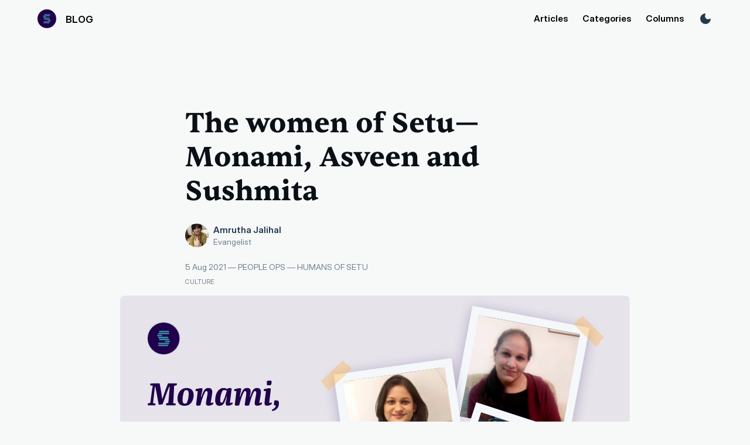

--- FILE ---
content_type: text/html; charset=utf-8
request_url: https://blog.setu.co/articles/the-women-of-setu
body_size: 13939
content:
<!DOCTYPE html><html><head><meta name="google-site-verification" content="gZ42jnofdosYMWK-a8o00XfG1HpF3df6h5HHf0So4a0"/><meta name="yandex-verification" content="20cd439ce5871904"/><meta name="viewport" content="width=device-width"/><meta charSet="utf-8"/><link rel="apple-touch-icon" sizes="180x180" href="/apple-touch-icon.png"/><link rel="icon" type="image/png" sizes="32x32" href="/favicon-32x32.png"/><link rel="icon" type="image/png" sizes="16x16" href="/favicon-16x16.png"/><link rel="manifest" href="/site.webmanifest"/><link rel="mask-icon" href="/safari-pinned-tab.svg" color="#5bbad5"/><meta name="msapplication-TileColor" content="#da532c"/><meta name="theme-color" content="#ffffff"/><meta name="twitter:card" content="summary_large_image"/><meta name="twitter:site" content="@site"/><meta name="twitter:creator" content="@handle"/><meta property="og:image:width" content="1420"/><meta property="og:image:height" content="1420"/><meta property="og:locale" content="en_IN"/><meta property="og:site_name" content="Building Bridges - Setu"/><link rel="canonical" href="https://blog.setu.co/"/><title>The women of Setu—Monami, Asveen and Sushmita | Building Bridges - Setu</title><meta name="robots" content="index,follow"/><meta name="googlebot" content="index,follow"/><meta name="description" content="With June being the month of diversity and inclusion, this edition’s Humans are some of our newest women Setuzens!"/><meta property="og:url" content="https://blog.setu.co/articles/the-women-of-setu"/><meta property="og:type" content="article"/><meta property="article:published_time" content="2021-08-05T17:53:48.130Z"/><meta property="article:author" content="https://blog.setu.co/authors/Amrutha Jalihal"/><meta property="article:tag" content="The women of Setu—Monami, Asveen and Sushmita"/><meta property="article:tag" content="People Ops"/><meta property="article:tag" content="Culture"/><meta property="og:title" content="The women of Setu—Monami, Asveen and Sushmita"/><meta property="og:description" content="With June being the month of diversity and inclusion, this edition’s Humans are some of our newest women Setuzens!"/><meta property="og:image" content="https://blog-assets.setu.co/latest/Monami_Asveen_Sushmita_efe33ac67a/Monami_Asveen_Sushmita_efe33ac67a.svg"/><meta property="og:image:alt" content="The women of Setu—Monami, Asveen and Sushmita image"/><meta name="next-head-count" content="32"/><link rel="preload" href="/_next/static/css/3aa06ba7e678b47d789e.css" as="style"/><link rel="stylesheet" href="/_next/static/css/3aa06ba7e678b47d789e.css" data-n-g=""/><noscript data-n-css=""></noscript><script defer="" nomodule="" src="/_next/static/chunks/polyfills-a40ef1678bae11e696dba45124eadd70.js"></script><script src="/_next/static/chunks/webpack-4c48a7b58b67c267cbc8.js" defer=""></script><script src="/_next/static/chunks/framework-c93ed74a065331c4bd75.js" defer=""></script><script src="/_next/static/chunks/main-8d15616dad332ac01c02.js" defer=""></script><script src="/_next/static/chunks/pages/_app-0352fd6d058d56f4c380.js" defer=""></script><script src="/_next/static/chunks/25-bbfd37c954414c841ab4.js" defer=""></script><script src="/_next/static/chunks/pages/articles/%5Barticle%5D-3c4ce0882457d19a9c1c.js" defer=""></script><script src="/_next/static/duJp5mjiNyFP_pIHXz2Qz/_buildManifest.js" defer=""></script><script src="/_next/static/duJp5mjiNyFP_pIHXz2Qz/_ssgManifest.js" defer=""></script><style data-styled="" data-styled-version="5.3.1">.gLUrcI.horizontal{display:-webkit-box;display:-webkit-flex;display:-ms-flexbox;display:flex;-webkit-flex-direction:row;-ms-flex-direction:row;flex-direction:row;}/*!sc*/
.gLUrcI.\31{grid-column:span 1;}/*!sc*/
.gLUrcI.one-twelfth,.gLUrcI.\32{grid-column:span 2;}/*!sc*/
.gLUrcI.one-eighth,.gLUrcI.\33{grid-column:span 3;}/*!sc*/
.gLUrcI.one-sixth,.gLUrcI.\34{grid-column:span 4;}/*!sc*/
.gLUrcI.\35{grid-column:span 5;}/*!sc*/
.gLUrcI.one-fourth,.gLUrcI.\36{grid-column:span 6;}/*!sc*/
.gLUrcI.\37{grid-column:span 7;}/*!sc*/
.gLUrcI.one-third,.gLUrcI.\38{grid-column:span 8;}/*!sc*/
.gLUrcI.\39{grid-column:span 9;}/*!sc*/
.gLUrcI.five-twelfth,.gLUrcI.\31 0{grid-column:span 10;}/*!sc*/
.gLUrcI.\31 1{grid-column:span 11;}/*!sc*/
.gLUrcI.half,.gLUrcI.\31 2{grid-column:span 12;}/*!sc*/
.gLUrcI.\31 3{grid-column:span 13;}/*!sc*/
.gLUrcI.seven-twelfth,.gLUrcI.\31 4{grid-column:span 14;}/*!sc*/
.gLUrcI.\31 5{grid-column:span 15;}/*!sc*/
.gLUrcI.two-third,.gLUrcI.\31 6{grid-column:span 16;}/*!sc*/
.gLUrcI.\31 7{grid-column:span 17;}/*!sc*/
.gLUrcI.three-fourth,.gLUrcI.\31 8{grid-column:span 18;}/*!sc*/
.gLUrcI.\31 9{grid-column:span 19;}/*!sc*/
.gLUrcI.five-sixth,.gLUrcI.\32 0{grid-column:span 20;}/*!sc*/
.gLUrcI.seven-eighth,.gLUrcI.\32 1{grid-column:span 21;}/*!sc*/
.gLUrcI.eleven-twelfth,.gLUrcI.\32 2{grid-column:span 22;}/*!sc*/
.gLUrcI.\32 3{grid-column:span 23;}/*!sc*/
.gLUrcI.whole,.gLUrcI.\32 4{grid-column:span 24;}/*!sc*/
@media all and (max-width :600px){.gLUrcI.\31 -on-mobile{grid-column:span 1;}.gLUrcI.one-twelfth-on-mobile,.gLUrcI.\32 -on-mobile{grid-column:span 2;}.gLUrcI.one-eighth-on-mobile,.gLUrcI.\33 -on-mobile{grid-column:span 3;}.gLUrcI.one-sixth-on-mobile,.gLUrcI.\34 -on-mobile{grid-column:span 4;}.gLUrcI.\35 -on-mobile{grid-column:span 5;}.gLUrcI.one-fourth-on-mobile,.gLUrcI.\36 -on-mobile{grid-column:span 6;}.gLUrcI.\37 -on-mobile{grid-column:span 7;}.gLUrcI.one-third-on-mobile,.gLUrcI.\38 -on-mobile{grid-column:span 8;}.gLUrcI.\39 -on-mobile{grid-column:span 9;}.gLUrcI.five-twelfth-on-mobile,.gLUrcI.\31 0-on-mobile{grid-column:span 10;}.gLUrcI.\31 1-on-mobile{grid-column:span 11;}.gLUrcI.half-on-mobile,.gLUrcI.\31 2-on-mobile{grid-column:span 12;}.gLUrcI.\31 3-on-mobile{grid-column:span 13;}.gLUrcI.seven-twelfth-on-mobile,.gLUrcI.\31 4-on-mobile{grid-column:span 14;}.gLUrcI.\31 5-on-mobile{grid-column:span 15;}.gLUrcI.two-third-on-mobile,.gLUrcI.\31 6-on-mobile{grid-column:span 16;}.gLUrcI.\31 7-on-mobile{grid-column:span 17;}.gLUrcI.three-fourth-on-mobile,.gLUrcI.\31 8-on-mobile{grid-column:span 18;}.gLUrcI.\31 9-on-mobile{grid-column:span 19;}.gLUrcI.five-sixth-on-mobile,.gLUrcI.\32 0-on-mobile{grid-column:span 20;}.gLUrcI.seven-eighth-on-mobile,.gLUrcI.\32 1-on-mobile{grid-column:span 21;}.gLUrcI.eleven-twelfth-on-mobile,.gLUrcI.\32 2-on-mobile{grid-column:span 22;}.gLUrcI.\32 3-on-mobile{grid-column:span 23;}.gLUrcI.whole-on-mobile,.gLUrcI.\32 4-on-mobile{grid-column:span 24;}}/*!sc*/
@media all and (min-width :601px)and (max-width :900px){.gLUrcI.\31 -on-tab-pt{grid-column:span 1;}.gLUrcI.one-twelfth-on-tab-pt,.gLUrcI.\32 -on-tab-pt{grid-column:span 2;}.gLUrcI.one-eighth-on-tab-pt,.gLUrcI.\33 -on-tab-pt{grid-column:span 3;}.gLUrcI.one-sixth-on-tab-pt,.gLUrcI.\34 -on-tab-pt{grid-column:span 4;}.gLUrcI.\35 -on-tab-pt{grid-column:span 5;}.gLUrcI.one-fourth-on-tab-pt,.gLUrcI.\36 -on-tab-pt{grid-column:span 6;}.gLUrcI.\37 -on-tab-pt{grid-column:span 7;}.gLUrcI.one-third-on-tab-pt,.gLUrcI.\38 -on-tab-pt{grid-column:span 8;}.gLUrcI.\39 -on-tab-pt{grid-column:span 9;}.gLUrcI.five-twelfth-on-tab-pt,.gLUrcI.\31 0-on-tab-pt{grid-column:span 10;}.gLUrcI.\31 1-on-tab-pt{grid-column:span 11;}.gLUrcI.half-on-tab-pt,.gLUrcI.\31 2-on-tab-pt{grid-column:span 12;}.gLUrcI.\31 3-on-tab-pt{grid-column:span 13;}.gLUrcI.seven-twelfth-on-tab-pt,.gLUrcI.\31 4-on-tab-pt{grid-column:span 14;}.gLUrcI.\31 5-on-tab-pt{grid-column:span 15;}.gLUrcI.two-third-on-tab-pt,.gLUrcI.\31 6-on-tab-pt{grid-column:span 16;}.gLUrcI.\31 7-on-tab-pt{grid-column:span 17;}.gLUrcI.three-fourth-on-tab-pt,.gLUrcI.\31 8-on-tab-pt{grid-column:span 18;}.gLUrcI.\31 9-on-tab-pt{grid-column:span 19;}.gLUrcI.five-sixth-on-tab-pt,.gLUrcI.\32 0-on-tab-pt{grid-column:span 20;}.gLUrcI.seven-eighth-on-tab-pt,.gLUrcI.\32 1-on-tab-pt{grid-column:span 21;}.gLUrcI.eleven-twelfth-on-tab-pt,.gLUrcI.\32 2-on-tab-pt{grid-column:span 22;}.gLUrcI.\32 3-on-tab-pt{grid-column:span 23;}.gLUrcI.whole-on-tab-pt,.gLUrcI.\32 4-on-tab-pt{grid-column:span 24;}}/*!sc*/
@media all and (min-width :901px)and (max-width :1200px){.gLUrcI.\31 -on-tab-ls{grid-column:span 1;}.gLUrcI.one-twelfth-on-tab-ls,.gLUrcI.\32 -on-tab-ls{grid-column:span 2;}.gLUrcI.one-eighth-on-tab-ls,.gLUrcI.\33 -on-tab-ls{grid-column:span 3;}.gLUrcI.one-sixth-on-tab-ls,.gLUrcI.\34 -on-tab-ls{grid-column:span 4;}.gLUrcI.\35 -on-tab-ls{grid-column:span 5;}.gLUrcI.one-fourth-on-tab-ls,.gLUrcI.\36 -on-tab-ls{grid-column:span 6;}.gLUrcI.\37 -on-tab-ls{grid-column:span 7;}.gLUrcI.one-third-on-tab-ls,.gLUrcI.\38 -on-tab-ls{grid-column:span 8;}.gLUrcI.\39 -on-tab-ls{grid-column:span 9;}.gLUrcI.five-twelfth-on-tab-ls,.gLUrcI.\31 0-on-tab-ls{grid-column:span 10;}.gLUrcI.\31 1-on-tab-ls{grid-column:span 11;}.gLUrcI.half-on-tab-ls,.gLUrcI.\31 2-on-tab-ls{grid-column:span 12;}.gLUrcI.\31 3-on-tab-ls{grid-column:span 13;}.gLUrcI.seven-twelfth-on-tab-ls,.gLUrcI.\31 4-on-tab-ls{grid-column:span 14;}.gLUrcI.\31 5-on-tab-ls{grid-column:span 15;}.gLUrcI.two-third-on-tab-ls,.gLUrcI.\31 6-on-tab-ls{grid-column:span 16;}.gLUrcI.\31 7-on-tab-ls{grid-column:span 17;}.gLUrcI.three-fourth-on-tab-ls,.gLUrcI.\31 8-on-tab-ls{grid-column:span 18;}.gLUrcI.\31 9-on-tab-ls{grid-column:span 19;}.gLUrcI.five-sixth-on-tab-ls,.gLUrcI.\32 0-on-tab-ls{grid-column:span 20;}.gLUrcI.seven-eighth-on-tab-ls,.gLUrcI.\32 1-on-tab-ls{grid-column:span 21;}.gLUrcI.eleven-twelfth-on-tab-ls,.gLUrcI.\32 2-on-tab-ls{grid-column:span 22;}.gLUrcI.\32 3-on-tab-ls{grid-column:span 23;}.gLUrcI.whole-on-tab-ls,.gLUrcI.\32 4-on-tab-ls{grid-column:span 24;}}/*!sc*/
data-styled.g1[id="PortionStyled--17bdbfa"]{content:"gLUrcI,"}/*!sc*/
.bMguyO{display:grid;grid-template-columns:repeat(24,1fr);}/*!sc*/
.bMguyO.no-gutters{grid-gap:0;}/*!sc*/
.bMguyO.nano-gutters{grid-gap:2px;}/*!sc*/
.bMguyO.micro-gutters{grid-gap:4px;}/*!sc*/
.bMguyO.tiny-gutters{grid-gap:8px;}/*!sc*/
.bMguyO.small-gutters{grid-gap:12px;}/*!sc*/
.bMguyO.medium-gutters{grid-gap:16px;}/*!sc*/
.bMguyO.large-gutters{grid-gap:24px;}/*!sc*/
.bMguyO.huge-gutters{grid-gap:32px;}/*!sc*/
@media all and (max-width :900px){.bMguyO.huge-gutters,.bMguyO.large-gutters,.bMguyO.medium-gutters,.bMguyO.small-gutters,.bMguyO.tiny-gutters{grid-gap:8px;}}/*!sc*/
@media all and (max-width :600px){.bMguyO.huge-gutters,.bMguyO.large-gutters,.bMguyO.medium-gutters,.bMguyO.small-gutters,.bMguyO.tiny-gutters{grid-gap:4px;}}/*!sc*/
.bMguyO.side-padding-nano{padding-left:1vw;padding-right:1vw;}/*!sc*/
.bMguyO.side-padding-micro{padding-left:2vw;padding-right:2vw;}/*!sc*/
.bMguyO.side-padding-tiny{padding-left:4vw;padding-right:4vw;}/*!sc*/
.bMguyO.side-padding-small{padding-left:8vw;padding-right:8vw;}/*!sc*/
.bMguyO.side-padding-medium{padding-left:12vw;padding-right:12vw;}/*!sc*/
.bMguyO.side-padding-large{padding-left:18vw;padding-right:18vw;}/*!sc*/
.bMguyO.side-padding-huge{padding-left:24vw;padding-right:24vw;}/*!sc*/
@media all and (min-width :2400px){.bMguyO.side-padding-tiny{padding-left:8vw;padding-right:8vw;}.bMguyO.side-padding-small{padding-left:12vw;padding-right:12vw;}.bMguyO.side-padding-medium{padding-left:16vw;padding-right:16vw;}.bMguyO.side-padding-large{padding-left:24vw;padding-right:24vw;}.bMguyO.side-padding-huge{padding-left:32vw;padding-right:32vw;}}/*!sc*/
@media all and (max-width :1600px){.bMguyO.side-padding-tiny{padding-left:2vw;padding-right:2vw;}.bMguyO.side-padding-small{padding-left:4vw;padding-right:4vw;}.bMguyO.side-padding-medium{padding-left:8vw;padding-right:8vw;}.bMguyO.side-padding-large{padding-left:12vw;padding-right:12vw;}.bMguyO.side-padding-huge{padding-left:16vw;padding-right:16vw;}}/*!sc*/
@media all and (max-width :1200px){.bMguyO.side-padding-tiny{padding-left:2vw;padding-right:2vw;}.bMguyO.side-padding-small{padding-left:4vw;padding-right:4vw;}.bMguyO.side-padding-medium{padding-left:6vw;padding-right:6vw;}.bMguyO.side-padding-large{padding-left:8vw;padding-right:8vw;}.bMguyO.side-padding-huge{padding-left:10vw;padding-right:10vw;}}/*!sc*/
@media all and (max-width :600px){.bMguyO[class*="side-padding-"]{padding-left:6vw;padding-right:6vw;}.bMguyO:not(.retain-layout-on-mobile)> .PortionStyled--17bdbfa:not([class*="on-mobile"]){grid-column:span 24;}}/*!sc*/
@media all and (min-width :601px)and (max-width :900px){.bMguyO:not(.retain-layout-on-tab-pt)> .PortionStyled--17bdbfa:not([class*="on-tab-pt"]){grid-column:span 24;}}/*!sc*/
data-styled.g2[id="RowStyled--7n9p1n"]{content:"bMguyO,"}/*!sc*/
.igtgHG{border:0;width:100%;height:1px;}/*!sc*/
.igtgHG:not([class*="bg-"]){background-color:hsl( 212,100%,54%);}/*!sc*/
.igtgHG.side-margin-nano{width:calc(100% - 2vw);}/*!sc*/
.igtgHG.side-margin-micro{width:calc(100% - 4vw);}/*!sc*/
.igtgHG.side-margin-tiny{width:calc(100% - 8vw);}/*!sc*/
.igtgHG.side-margin-small{width:calc(100% - 16vw);}/*!sc*/
.igtgHG.side-margin-medium{width:calc(100% - 24vw);}/*!sc*/
.igtgHG.side-margin-large{width:calc(100% - 36vw);}/*!sc*/
.igtgHG.side-margin-huge{width:calc(100% - 48vw);}/*!sc*/
@media all and (min-width :2400px){.igtgHG.side-margin-tiny{width:calc(100% - 16vw);}.igtgHG.side-margin-small{width:calc(100% - 24vw);}.igtgHG.side-margin-medium{width:calc(100% - 32vw);}.igtgHG.side-margin-large{width:calc(100% - 48vw);}.igtgHG.side-margin-huge{width:calc(100% - 64vw);}}/*!sc*/
@media all and (max-width :1600px){.igtgHG.side-margin-tiny{width:calc(100% - 4vw);}.igtgHG.side-margin-small{width:calc(100% - 8vw);}.igtgHG.side-margin-medium{width:calc(100% - 16vw);}.igtgHG.side-margin-large{width:calc(100% - 24vw);}.igtgHG.side-margin-huge{width:calc(100% - 32vw);}}/*!sc*/
@media all and (max-width :1200px){.igtgHG.side-margin-tiny{width:calc(100% - 4vw);}.igtgHG.side-margin-small{width:calc(100% - 8vw);}.igtgHG.side-margin-medium{width:calc(100% - 12vw);}.igtgHG.side-margin-large{width:calc(100% - 16vw);}.igtgHG.side-margin-huge{width:calc(100% - 20vw);}}/*!sc*/
@media all and (max-width :600px){.igtgHG[class*="side-margin-"]{width:calc(100% - 12vw);}}/*!sc*/
.igtgHG.primary{background-color:hsl( 0,0%,62%);height:1px;}/*!sc*/
.igtgHG.secondary{background-color:hsl( 0,0%,83%);height:1px;}/*!sc*/
.igtgHG.tertiary{background-color:hsl( 0,0%,97%);height:1px;}/*!sc*/
data-styled.g10[id="HRStyled--p5bt03"]{content:"igtgHG,"}/*!sc*/
.dNNkdR{position:relative;cursor:pointer;font-family:sans-serif;font-weight:bold;font-size:92%;text-align:center;-webkit-text-decoration:none;text-decoration:none;line-height:1;-webkit-transition:all 0.2s ease-in-out;transition:all 0.2s ease-in-out;background-position:center;-webkit-user-select:none;-moz-user-select:none;-ms-user-select:none;user-select:none;}/*!sc*/
.dNNkdR:not([class*="padding-"]){padding:12px 24px;}/*!sc*/
.dNNkdR > *{all:unset;}/*!sc*/
.dNNkdR.is-loading::after{border:3px solid;border-top-color:transparent;border-right-color:transparent;}/*!sc*/
.dNNkdR.primary{background-color:hsl( 30,92%,60%);color:hsl( 0,0%,100%);border:solid hsl( 30,92%,60%);border-width:1px;border-radius:4px;}/*!sc*/
.dNNkdR.primary:hover{background-color:#f9ad62;color:hsl( 0,0%,100%);border:solid #f9ad62;border-width:1px;}/*!sc*/
.dNNkdR.primary:active{background-color:hsl( 30,92%,60%);color:hsl( 0,0%,100%);border:solid hsl( 30,92%,60%);border-width:1px;}/*!sc*/
.dNNkdR.primary.is-loading::after{border:3px solid hsl( 0,0%,100%);border-top-color:transparent;border-right-color:transparent;}/*!sc*/
.dNNkdR.secondary{background-color:#fef5eb;color:hsl( 30,92%,60%);border:solid hsl( 30,92%,60%);border-radius:4px;border-width:1px;}/*!sc*/
.dNNkdR.secondary:hover{background-color:#fff;color:hsl( 30,92%,60%);border:solid hsl( 30,92%,60%);border-width:1px;}/*!sc*/
.dNNkdR.secondary:active{background-color:#fbcc9d;color:hsl( 30,92%,60%);border:solid hsl( 30,92%,60%);border-width:1px;}/*!sc*/
.dNNkdR.secondary.is-loading::after{border:3px solid hsl( 0,0%,0%);border-top-color:transparent;border-right-color:transparent;}/*!sc*/
.dNNkdR.tertiary{background-color:hsla( 0,0%,100%,0);color:hsl( 212,100%,48%);border:solid hsl( 212,100%,48%);border-radius:4px;border-width:1px;}/*!sc*/
.dNNkdR.tertiary:hover{background-color:#c2deff;color:hsl( 212,100%,48%);border:solid hsla( 0,0%,100%,0);border-width:1px;}/*!sc*/
.dNNkdR.tertiary:active{background-color:#99c9ff;color:hsl( 212,100%,48%);border:solid hsla( 0,0%,100%,0);border-width:1px;}/*!sc*/
.dNNkdR.tertiary.is-loading::after{border:3px solid hsl( 212,100%,48%);border-top-color:transparent;border-right-color:transparent;}/*!sc*/
.dNNkdR:active{box-shadow:none;opacity:0.72;}/*!sc*/
.dNNkdR.shape-circular{width:64px;height:64px;padding:0 !important;border-radius:50%;}/*!sc*/
.dNNkdR.shape-circular.size-tiny{width:16px;height:16px;padding:0;font-size:8px;}/*!sc*/
.dNNkdR.shape-circular.size-small{width:32px;height:32px;padding:0;font-size:12px;}/*!sc*/
.dNNkdR.shape-circular.size-medium{font-size:16px;}/*!sc*/
.dNNkdR.shape-circular.size-large{width:80px;height:80px;padding:0;font-size:24px;}/*!sc*/
.dNNkdR.shape-circular.size-huge{width:128px;height:128px;padding:0;font-size:32px;}/*!sc*/
.dNNkdR.shape-circular img{position:absolute;margin:auto;left:0;top:0;bottom:0;right:0;}/*!sc*/
.dNNkdR[class*="border-"]{border-width:1px;}/*!sc*/
.dNNkdR.border-none{border-width:0 !important;}/*!sc*/
.dNNkdR[disabled]{box-shadow:none;-webkit-user-select:none;-moz-user-select:none;-ms-user-select:none;user-select:none;pointer-events:none;opacity:0.32;-webkit-filter:grayscale(100%);filter:grayscale(100%);}/*!sc*/
.dNNkdR.size-tiny{padding:4px 8px;font-size:0.7134363852556481em;}/*!sc*/
.dNNkdR.size-small{padding:6px 12px;font-size:0.8275862068965517em;}/*!sc*/
.dNNkdR.size-large{padding:16px 32px;font-size:1.2917759999999998em;}/*!sc*/
.dNNkdR.size-huge{padding:24px 40px;font-size:1.7382137855999995em;}/*!sc*/
.dNNkdR.is-loading{color:transparent !important;box-shadow:none;-webkit-user-select:none;-moz-user-select:none;-ms-user-select:none;user-select:none;pointer-events:none;}/*!sc*/
.dNNkdR.is-loading::after{display:block;position:absolute;margin:auto;left:0;top:0;bottom:0;right:0;height:16px;width:16px;border-radius:50%;content:"";border:3px solid;border-top-color:transparent;border-right-color:transparent;-webkit-animation:spinner 0.4s infinite linear;-webkit-animation:spinner 0.4s infinite linear;animation:spinner 0.4s infinite linear;}/*!sc*/
.dNNkdR.size-tiny.is-loading::after,.dNNkdR.size-small.is-loading::after{height:8px;width:8px;}/*!sc*/
@-webkit-keyframes spinner{.dNNkdR from{-webkit-transform:rotate(0deg);}.dNNkdR to{-webkit-transform:rotate(359deg);}}/*!sc*/
@-webkit-keyframes spinner{from{-webkit-transform:rotate(0deg);-ms-transform:rotate(0deg);transform:rotate(0deg);}to{-webkit-transform:rotate(359deg);-ms-transform:rotate(359deg);transform:rotate(359deg);}}/*!sc*/
@keyframes spinner{from{-webkit-transform:rotate(0deg);-ms-transform:rotate(0deg);transform:rotate(0deg);}to{-webkit-transform:rotate(359deg);-ms-transform:rotate(359deg);transform:rotate(359deg);}}/*!sc*/
.dNNkdR.has-delete{display:-webkit-inline-box;display:-webkit-inline-flex;display:-ms-inline-flexbox;display:inline-flex;}/*!sc*/
.dNNkdR.has-delete::after{display:-webkit-inline-box;display:-webkit-inline-flex;display:-ms-inline-flexbox;display:inline-flex;position:absolute;cursor:pointer;right:8px;content:"\00d7";font-size:17px;line-height:1;-webkit-align-self:center;-ms-flex-item-align:center;align-self:center;}/*!sc*/
.dNNkdR.has-delete,.dNNkdR.size-tiny.has-delete,.dNNkdR.size-small.has-delete{padding-right:32px !important;}/*!sc*/
.dNNkdR.size-large.has-delete{padding-right:40px !important;}/*!sc*/
.dNNkdR.size-huge.has-delete{padding-right:48px !important;}/*!sc*/
.dNNkdR.size-large.has-delete::after,.dNNkdR.size-huge.has-delete::after{font-size:25px;right:16px;}/*!sc*/
data-styled.g11[id="ButtonStyled--1j6qre9"]{content:"dNNkdR,"}/*!sc*/
.VnHbK{position:relative;width:100%;-webkit-flex:1 1 auto;-ms-flex:1 1 auto;flex:1 1 auto;font-family:Inter Display;color:hsl(208,42%,6%);background-color:hsl( 0,0%,100%);border:1px solid hsl( 208,13%,80%);border-radius:4px;padding:12px;line-height:1;}/*!sc*/
.VnHbK:active,.VnHbK:focus{background-color:hsl( 0,0%,100%);border:2px solid hsl(181,58%,53%);padding:11px;}/*!sc*/
.VnHbK[type=password]{-webkit-letter-spacing:4px;-moz-letter-spacing:4px;-ms-letter-spacing:4px;letter-spacing:4px;}/*!sc*/
.VnHbK.with-icon-left{padding-left:40px;}/*!sc*/
.VnHbK.with-icon-right{padding-right:40px;}/*!sc*/
.VnHbK span.icon-left,.VnHbK span.icon-right{position:absolute;bottom:12px;width:24px;height:24px;}/*!sc*/
.VnHbK span.icon-left svg,.VnHbK span.icon-right svg{fill:hsl( 213,12%,85%);-webkit-transition:all 0.2s;transition:all 0.2s;width:24px;height:24px;}/*!sc*/
.VnHbK span.icon-left{left:8px;}/*!sc*/
.VnHbK span.icon-right{right:8px;opacity:0.24;}/*!sc*/
.VnHbK.with-icon-left:focus ~ span.icon-left svg{fill:hsl(181,58%,53%);}/*!sc*/
.VnHbK.validate-this{padding-right:40px;background-image:url([data-uri]);background-repeat:no-repeat;background-position:right 12px top 56%;background-size:24px;}/*!sc*/
.VnHbK.validate-this:focus{background-position:right 11px top 56%;}/*!sc*/
.VnHbK.validate-this ~ span.icon-right{display:none;}/*!sc*/
.VnHbK.validate-this:valid:not(:placeholder-shown){background-image:url([data-uri]);}/*!sc*/
.VnHbK:invalid:not(:focus):not(:placeholder-shown){border:1px solid hsl( 0,84%,88%);background-color:hsl( 0,84%,96%);background-image:url([data-uri]);background-repeat:no-repeat;background-position:98%;background-size:24px;}/*!sc*/
data-styled.g13[id="InputFieldStyled--18egqfl"]{content:"VnHbK,"}/*!sc*/
.cceqTL{display:-webkit-box;display:-webkit-flex;display:-ms-flexbox;display:flex;-webkit-flex-direction:column;-ms-flex-direction:column;flex-direction:column;position:relative;width:100%;-webkit-align-items:flex-start;-webkit-box-align:flex-start;-ms-flex-align:flex-start;align-items:flex-start;}/*!sc*/
.cceqTL > label{position:relative;display:-webkit-box;display:-webkit-flex;display:-ms-flexbox;display:flex;-webkit-flex:1 0 auto;-ms-flex:1 0 auto;flex:1 0 auto;-webkit-align-self:flex-start;-ms-flex-item-align:start;align-self:flex-start;margin-bottom:4px;color:hsl(208,42%,6%);font-family:Inter Display;-webkit-order:-1;-ms-flex-order:-1;order:-1;-webkit-flex-wrap:wrap;-ms-flex-wrap:wrap;flex-wrap:wrap;}/*!sc*/
.cceqTL .info-section{-webkit-flex-wrap:wrap;-ms-flex-wrap:wrap;flex-wrap:wrap;}/*!sc*/
.cceqTL .info-section span.help-text,.cceqTL .info-section span.error-text{font-size:95%;}/*!sc*/
.cceqTL .info-section span.help-text{color:hsl( 210,12%,70%);}/*!sc*/
.cceqTL .info-section span.error-text{display:none;}/*!sc*/
.cceqTL .info-section span:not(:last-of-type){margin-right:10px;}/*!sc*/
.cceqTL[required] > div ~ label::before,.cceqTL[required] > .InputFieldStyled--18egqfl ~ label::before,.cceqTL[required] > .TextAreaStyled--z2gg9p ~ label::before,.cceqTL[required] > .SelectWrapperStyled--zuatoe ~ label::before{position:absolute;top:-4px;bottom:0;left:-12px;margin:auto;content:"*";font-size:120%;color:hsl( 0,84%,60%);}/*!sc*/
.cceqTL input[type="radio"]:disabled + label,.cceqTL input[type="checkbox"]:disabled + label{pointer-events:none;-webkit-user-select:none;-moz-user-select:none;-ms-user-select:none;user-select:none;cursor:default;opacity:0.36;}/*!sc*/
.cceqTL .InputFieldStyled--18egqfl:read-only,.cceqTL .TextAreaStyled--z2gg9p:read-only,.cceqTL .SelectWrapperStyled--zuatoe:read-only{background-color:hsl( 0,0%,69%);color:hsl(208,42%,6%);}/*!sc*/
.cceqTL .InputFieldStyled--18egqfl:-moz-read-only:focus,.cceqTL .TextAreaStyled--z2gg9p:-moz-read-only:focus,.cceqTL .SelectWrapperStyled--zuatoe:-moz-read-only:focus{border:2px solid hsl(208,42%,6%);}/*!sc*/
.cceqTL .InputFieldStyled--18egqfl:read-only:focus,.cceqTL .TextAreaStyled--z2gg9p:read-only:focus,.cceqTL .SelectWrapperStyled--zuatoe:read-only:focus{border:2px solid hsl(208,42%,6%);}/*!sc*/
.cceqTL .InputFieldStyled--18egqfl:disabled,.cceqTL .TextAreaStyled--z2gg9p:disabled,.cceqTL .SelectWrapperStyled--zuatoe:disabled,.cceqTL .InputFieldStyled--18egqfl[disabled] select,.cceqTL .TextAreaStyled--z2gg9p[disabled] select,.cceqTL .SelectWrapperStyled--zuatoe[disabled] select{background-color:hsl( 0,0%,69%);border-color:hsl( 0,0%,69%);color:hsl( 210,12%,70%);}/*!sc*/
.cceqTL .InputFieldStyled--18egqfl:disabled + label,.cceqTL .TextAreaStyled--z2gg9p:disabled + label,.cceqTL .SelectWrapperStyled--zuatoe:disabled + label,.cceqTL .InputFieldStyled--18egqfl[disabled] select + label,.cceqTL .TextAreaStyled--z2gg9p[disabled] select + label,.cceqTL .SelectWrapperStyled--zuatoe[disabled] select + label{color:hsl(208,42%,6%);}/*!sc*/
.cceqTL .InputFieldStyled--18egqfl:not(:disabled):focus ~ label,.cceqTL .TextAreaStyled--z2gg9p:not(:disabled):focus ~ label,.cceqTL .SelectWrapperStyled--zuatoe:not(:disabled):focus ~ label{font-weight:bold;}/*!sc*/
.cceqTL .InputFieldStyled--18egqfl:not(:disabled):invalid:not(:focus):not(:placeholder-shown)~ .info-section span.error-text,.cceqTL .TextAreaStyled--z2gg9p:not(:disabled):invalid:not(:focus):not(:placeholder-shown)~ .info-section span.error-text,.cceqTL .SelectWrapperStyled--zuatoe:not(:disabled):invalid:not(:focus):not(:placeholder-shown)~ .info-section span.error-text{display:block;color:hsl( 0,84%,60%);}/*!sc*/
data-styled.g17[id="FormItemStyled--1nea7yc"]{content:"cceqTL,"}/*!sc*/
.fGSYjb{display:-webkit-box;display:-webkit-flex;display:-ms-flexbox;display:flex;position:relative;width:100%;-webkit-flex-direction:column;-ms-flex-direction:column;flex-direction:column;}/*!sc*/
.fGSYjb.spacing-none .FormItemStyled--1nea7yc:not(:last-child){margin-bottom:0;}/*!sc*/
.fGSYjb.spacing-nano .FormItemStyled--1nea7yc:not(:last-child){margin-bottom:8px;}/*!sc*/
.fGSYjb.spacing-micro .FormItemStyled--1nea7yc:not(:last-child){margin-bottom:12px;}/*!sc*/
.fGSYjb.spacing-tiny .FormItemStyled--1nea7yc:not(:last-child){margin-bottom:16px;}/*!sc*/
.fGSYjb.spacing-small .FormItemStyled--1nea7yc:not(:last-child){margin-bottom:24px;}/*!sc*/
.fGSYjb.spacing-medium .FormItemStyled--1nea7yc:not(:last-child){margin-bottom:32px;}/*!sc*/
.fGSYjb.spacing-large .FormItemStyled--1nea7yc:not(:last-child){margin-bottom:40px;}/*!sc*/
.fGSYjb.spacing-huge .FormItemStyled--1nea7yc:not(:last-child){margin-bottom:48px;}/*!sc*/
data-styled.g19[id="FormWrapperStyled--5tfg5"]{content:"fGSYjb,"}/*!sc*/
.cGnOnV{position:relative;width:100%;}/*!sc*/
.cGnOnV[class*="border-"]{border-width:1px;}/*!sc*/
.cGnOnV:not([class*="border-"]){border:1px solid hsl( 210,12%,90%);}/*!sc*/
.cGnOnV:not([class*="bg-"]){background-color:hsl( 0,0%,100%);}/*!sc*/
.cGnOnV.shape-rounded{border-radius:8px;}/*!sc*/
.cGnOnV.padding-all-tiny{padding:8px;}/*!sc*/
.cGnOnV.padding-all-small{padding:16px;}/*!sc*/
.cGnOnV.padding-all-medium{padding:32px;}/*!sc*/
.cGnOnV.padding-all-large{padding:48px;}/*!sc*/
.cGnOnV.padding-all-huge{padding:64px;}/*!sc*/
@media all and (max-width :600px){.cGnOnV[class*="padding"]{padding:4vmin;}.cGnOnV .padding-none{padding:0 !important;}}/*!sc*/
data-styled.g26[id="CardStyled--lrjl3l"]{content:"cGnOnV,"}/*!sc*/
.bg-hue{background-color:hsl( 212,100%,48%);}/*!sc*/
.bg-tint{background-color:hsl( 40,97%,61%);}/*!sc*/
.bg-analogue{background-color:hsl( 237,65%,76%);}/*!sc*/
.bg-shade{background-color:hsl( 0,0%,34%);}/*!sc*/
.bg-accent{background-color:hsl( 148,36%,54%);}/*!sc*/
.text-hue{color:hsl( 212,100%,48%);}/*!sc*/
.text-tint{color:hsl( 40,97%,61%);}/*!sc*/
.text-analogue{color:hsl( 237,65%,76%);}/*!sc*/
.text-shade{color:hsl( 0,0%,34%);}/*!sc*/
.text-accent{color:hsl( 148,36%,54%);}/*!sc*/
.border-hue{border:2px solid hsl( 212,100%,48%);}/*!sc*/
.border-tint{border:2px solid hsl( 40,97%,61%);}/*!sc*/
.border-analogue{border:2px solid hsl( 237,65%,76%);}/*!sc*/
.border-shade{border:2px solid hsl( 0,0%,34%);}/*!sc*/
.border-accent{border:2px solid hsl( 148,36%,54%);}/*!sc*/
.fill-hue{fill:hsl( 212,100%,48%);}/*!sc*/
.fill-tint{fill:hsl( 40,97%,61%);}/*!sc*/
.fill-analogue{fill:hsl( 237,65%,76%);}/*!sc*/
.fill-shade{fill:hsl( 0,0%,34%);}/*!sc*/
.fill-accent{fill:hsl( 148,36%,54%);}/*!sc*/
.stroke-hue{stroke:hsl( 212,100%,48%);}/*!sc*/
.stroke-tint{stroke:hsl( 40,97%,61%);}/*!sc*/
.stroke-analogue{stroke:hsl( 237,65%,76%);}/*!sc*/
.stroke-shade{stroke:hsl( 0,0%,34%);}/*!sc*/
.stroke-accent{stroke:hsl( 148,36%,54%);}/*!sc*/
body{font-size:0.96em;line-height:1.44;font-family:Inter Display;word-wrap:normal;text-rendering:optimizeLegibility;background-color:#f7f8f8;}/*!sc*/
h1,h2,h3,h4,h5,h6{font-family:Inter Display;font-weight:600;color:hsl(208,42%,6%);line-height:1.2;margin:0;}/*!sc*/
h1{font-size:3.1472782963019594em;}/*!sc*/
h2{font-size:2.338940469903359em;}/*!sc*/
h3{font-size:1.7382137855999995em;}/*!sc*/
h4{font-size:1.4984601599999996em;}/*!sc*/
h5{font-size:1.2917759999999998em;}/*!sc*/
h6{font-size:1.1136em;}/*!sc*/
@media all and (max-width :720px){h1{font-size:32px;}h2{font-size:28px;}h3{font-size:24px;}h4{font-size:20px;}h5{font-size:18px;}h6{font-size:16px;}p{font-size:14px;}h1,h2,h3,h4,h5,h6{word-wrap:break-word;}}/*!sc*/
p{font-family:Inter Display;color:#213a50;}/*!sc*/
a{cursor:pointer;font-family:Inter Display;color:hsl( 212,100%,48%);font-weight:bold;-webkit-transition:all 0.2s;transition:all 0.2s;width:-webkit-fit-content;width:-moz-fit-content;width:fit-content;}/*!sc*/
a:not(.ff-button):hover{color:hsl( 212,100%,65%);}/*!sc*/
a:active{opacity:0.72;}/*!sc*/
.font-sans{font-family:Inter Display;}/*!sc*/
.font-serif{font-family:Sentient;}/*!sc*/
.font-mono{font-family:Geist Mono;}/*!sc*/
.text-left{text-align:left;}/*!sc*/
.text-centre,.text-center{text-align:center;}/*!sc*/
.text-right{text-align:right;}/*!sc*/
::-moz-selection{background:hsl(181,58%,53%);color:hsl(208,42%,6%);}/*!sc*/
::selection{background:hsl(181,58%,53%);color:hsl(208,42%,6%);}/*!sc*/
code{font-family:Geist Mono;}/*!sc*/
:not(pre)> code{margin:8px 0;border-radius:4px;padding:2px 8px;border:none;background-color:hsl( 212,100%,95%);color:hsl( 212,100%,48%);font-size:80%;font-weight:normal;white-space:pre-wrap;}/*!sc*/
@media all and (max-width :720px){code,:not(pre)> code{word-wrap:break-word;white-space:normal;}pre{padding:16px;}}/*!sc*/
kbd{display:inline-block;font-family:Geist Mono;margin:0 4px;padding:4px 8px;color:hsl( 0,0%,34%);background-color:hsl( 0,0%,97%);cursor:pointer;font-size:14px;line-height:1.4;border-radius:4px;text-shadow:0 1px 0 #fff;box-shadow:0 3px 0 0 rgba(0,0,0,0.16);-webkit-user-select:none;-moz-user-select:none;-ms-user-select:none;user-select:none;}/*!sc*/
kbd:active{-webkit-transform:translateY(3px);-ms-transform:translateY(3px);transform:translateY(3px);box-shadow:none;}/*!sc*/
data-styled.g39[id="sc-global-bIvPOH1"]{content:"sc-global-bIvPOH1,"}/*!sc*/
html{-webkit-scroll-behavior:smooth;-moz-scroll-behavior:smooth;-ms-scroll-behavior:smooth;scroll-behavior:smooth;}/*!sc*/
p{margin:0;}/*!sc*/
a{font-family:"Inter Display",sans-serif;}/*!sc*/
div[class*="border"]{border-width:1px !important;}/*!sc*/
article{display:-webkit-box;display:-webkit-flex;display:-ms-flexbox;display:flex;min-height:100vh;-webkit-flex-direction:column;-ms-flex-direction:column;flex-direction:column;}/*!sc*/
a:focus,button:focus{box-shadow:0 0 0 0.2rem rgba(0,123,255,0.25);}/*!sc*/
ol li{list-style:unset;margin-bottom:24px;font-family:"Inter Display",sans-serif;}/*!sc*/
label{font-family:"Inter Display",sans-serif;}/*!sc*/
.page-title{font-size:8em;}/*!sc*/
.section-title{border-top:2px solid hsl( 30,92%,60%);padding-top:16px;}/*!sc*/
#nprogress .bar{background:hsl( 30,92%,60%);}/*!sc*/
.massive-heading{font-size:max(calc(6vw + 1em),3em);-webkit-transition:color 1.5s ease-in-out;transition:color 1.5s ease-in-out;}/*!sc*/
.fade-in-right{-webkit-animation:fade-in-right 300ms ease-out forwards;animation:fade-in-right 300ms ease-out forwards;}/*!sc*/
.card-icon{width:100%;}/*!sc*/
.card-icon .dummy-icon{width:100%;padding-bottom:100%;border-radius:50%;background:rgba(112,128,143,0.1);}/*!sc*/
@-webkit-keyframes fade-in-right{0%{opacity:0;-webkit-transform:translateX(-20px);-ms-transform:translateX(-20px);transform:translateX(-20px);}100%{opacity:1;-webkit-transform:translateX(0);-ms-transform:translateX(0);transform:translateX(0);}}/*!sc*/
@keyframes fade-in-right{0%{opacity:0;-webkit-transform:translateX(-20px);-ms-transform:translateX(-20px);transform:translateX(-20px);}100%{opacity:1;-webkit-transform:translateX(0);-ms-transform:translateX(0);transform:translateX(0);}}/*!sc*/
data-styled.g40[id="sc-global-ceZjCM1"]{content:"sc-global-ceZjCM1,"}/*!sc*/
.eNqCSb{position:relative;z-index:50000;padding:16px 64px;}/*!sc*/
.eNqCSb #logo-wrapper,.eNqCSb #logo-wrapper svg{width:32px;height:32px;line-height:1;margin-right:16px;cursor:pointer;}/*!sc*/
.eNqCSb .site-title{position:relative;line-height:1;overflow:hidden;}/*!sc*/
.eNqCSb .site-title span{line-height:1;display:inline-block;-webkit-transition:all 800ms ease-in-out;transition:all 800ms ease-in-out;-webkit-filter:contrast(10);filter:contrast(10);}/*!sc*/
.eNqCSb .site-title .extra-letters{position:absolute;-webkit-transform:translateX(-100%);-ms-transform:translateX(-100%);transform:translateX(-100%);opacity:0;}/*!sc*/
.eNqCSb .site-title:not(:hover).minify .rest-letters{-webkit-transform:translateX(-100%);-ms-transform:translateX(-100%);transform:translateX(-100%);opacity:0;}/*!sc*/
.eNqCSb .site-title:not(:hover).minify .extra-letters{-webkit-transform:translateX(0%);-ms-transform:translateX(0%);transform:translateX(0%);opacity:1;}/*!sc*/
@media (max-width:1200px){.eNqCSb{padding:16px 32px;}}/*!sc*/
@media (max-width:600px){.eNqCSb .site-title .rest-letters{-webkit-transform:translateX(-100%);-ms-transform:translateX(-100%);transform:translateX(-100%);opacity:0;}}/*!sc*/
.eNqCSb .link-item p{-webkit-filter:contrast(10);filter:contrast(10);}/*!sc*/
.eNqCSb .theme-icon{display:-webkit-box;display:-webkit-flex;display:-ms-flexbox;display:flex;-webkit-align-items:center;-webkit-box-align:center;-ms-flex-align:center;align-items:center;}/*!sc*/
.eNqCSb .theme-icon.light svg{fill:hsl( 40,97%,61%);}/*!sc*/
.eNqCSb .theme-icon.dark svg{fill:#213a50;}/*!sc*/
.eNqCSb #menu-toggle h5{line-height:6px;-webkit-user-select:none;-moz-user-select:none;-ms-user-select:none;user-select:none;}/*!sc*/
.eNqCSb .mobile-menu{position:fixed;top:0;right:0;z-index:100;display:-webkit-box;display:-webkit-flex;display:-ms-flexbox;display:flex;-webkit-flex-direction:column;-ms-flex-direction:column;flex-direction:column;width:72vw;max-width:16em;height:100vh;-webkit-transition:all 320ms ease-in-out;transition:all 320ms ease-in-out;-webkit-transform:translateX(150%);-ms-transform:translateX(150%);transform:translateX(150%);background-color:hsl( 0,0%,100%);padding:24px;overflow-y:scroll;border-left:1px solid hsl( 210,12%,90%);box-shadow:-8px 0 32px -2px hsla(0,0%,0%,0.32);}/*!sc*/
.eNqCSb .mobile-menu.open{-webkit-transform:translateX(0);-ms-transform:translateX(0);transform:translateX(0);}/*!sc*/
.eNqCSb .mobile-menu .has-dropdown{margin-right:0;}/*!sc*/
.eNqCSb .mobile-menu .has-dropdown:hover{padding-bottom:unset;border-bottom:none;}/*!sc*/
.eNqCSb .mobile-menu .link-item a{color:#213a50;}/*!sc*/
.eNqCSb .mobile-menu .menu-close{position:absolute;top:12px;right:8px;padding:16px;font-size:24px;line-height:16px;cursor:pointer;}/*!sc*/
data-styled.g41[id="Headerstyled__HeaderStyled-sc-jnoc42-0"]{content:"eNqCSb,"}/*!sc*/
.fEXxrQ{background-color:hsl( 0,0%,100%);margin-top:auto;}/*!sc*/
.fEXxrQ .setu-icon svg{width:48px;}/*!sc*/
.fEXxrQ a{color:hsl(208,42%,6%) !important;}/*!sc*/
.fEXxrQ .footer-section{display:-webkit-box;display:-webkit-flex;display:-ms-flexbox;display:flex;-webkit-flex-direction:column;-ms-flex-direction:column;flex-direction:column;}/*!sc*/
.fEXxrQ .footer-section:not(:last-child){margin-bottom:24px;}/*!sc*/
.fEXxrQ .footer-section p{font-weight:600;}/*!sc*/
.fEXxrQ a{font-weight:400;color:hsl(208,42%,6%);font-size:96%;margin:2px 0;}/*!sc*/
data-styled.g42[id="Footerstyled__FooterStyled-sc-1syk8tt-0"]{content:"fEXxrQ,"}/*!sc*/
.kGMqFK{width:100%;}/*!sc*/
.kGMqFK .form-content-card{border-radius:8px;}/*!sc*/
.kGMqFK .form-content-card .form-content{max-width:600px;margin:0 auto;}/*!sc*/
.kGMqFK .form-content-card .form-content .joint-field input{border-top-right-radius:0;border-bottom-right-radius:0;}/*!sc*/
.kGMqFK .form-content-card .form-content .joint-field button{border-top-left-radius:0;border-bottom-left-radius:0;}/*!sc*/
data-styled.g43[id="SubscribeCardstyled__SubscribeCardStyled-sc-1inq27l-0"]{content:"kGMqFK,"}/*!sc*/
.zVrxO .article-card .article-card-categories p{font-size:80%;color:hsl( 30,92%,60%);}/*!sc*/
.zVrxO .article-card .article-card-categories p:hover{-webkit-text-decoration:underline;text-decoration:underline;}/*!sc*/
.zVrxO .article-card .divider{margin:0 4px;}/*!sc*/
.zVrxO .article-card .card-image{overflow:hidden;border-radius:8px;aspect-ratio:16/9;}/*!sc*/
.zVrxO .article-card .card-image img{height:100%;object-fit:cover;}/*!sc*/
.zVrxO .article-card .vertically-align-items p{width:-webkit-fit-content;width:-moz-fit-content;width:fit-content;}/*!sc*/
data-styled.g50[id="ArticleCardstyled__ArticleCardStyled-sc-1t54vka-0"]{content:"zVrxO,"}/*!sc*/
.bclnJI p,.bclnJI td,.bclnJI th{font-size:1.28em;margin-bottom:1.24em;line-height:1.6;}/*!sc*/
.bclnJI th{font-weight:700;color:white;}/*!sc*/
.bclnJI img{margin:2em 0;}/*!sc*/
.bclnJI li{color:#213a50;}/*!sc*/
.bclnJI h1,.bclnJI h2,.bclnJI h3,.bclnJI h4,.bclnJI h5,.bclnJI h6{position:relative;}/*!sc*/
.bclnJI h1 a,.bclnJI h2 a,.bclnJI h3 a,.bclnJI h4 a,.bclnJI h5 a,.bclnJI h6 a{visibility:hidden;position:absolute;left:-0.9em;top:50%;-webkit-transform:translateY(-50%);-ms-transform:translateY(-50%);transform:translateY(-50%);}/*!sc*/
.bclnJI h1:hover a,.bclnJI h2:hover a,.bclnJI h3:hover a,.bclnJI h4:hover a,.bclnJI h5:hover a,.bclnJI h6:hover a{visibility:visible;}/*!sc*/
@media (max-width:500px){.bclnJI h1 a,.bclnJI h2 a,.bclnJI h3 a,.bclnJI h4 a,.bclnJI h5 a,.bclnJI h6 a{font-size:16px;}}/*!sc*/
.bclnJI blockquote{position:relative;margin:2.4em 0;margin-left:1em;font-size:1.1em;}/*!sc*/
.bclnJI blockquote p{margin:0;font-family:Sentient,serif;font-style:italic;}/*!sc*/
.bclnJI blockquote p::before{content:"";height:100%;width:3px;background:hsl( 30,92%,60%);position:absolute;top:0;left:-24px;}/*!sc*/
.bclnJI .table-container{overflow-x:auto;}/*!sc*/
.bclnJI .code-block-container{position:relative;margin:1.6em 0;}/*!sc*/
.bclnJI .code-block-container .code-block-copy-btn{position:absolute;top:8px;right:8px;font-weight:200;}/*!sc*/
@media (max-width:736px){.bclnJI p{font-size:1.14em;}}/*!sc*/
data-styled.g53[id="Markdownstyled__MarkdownStyled-sc-dpu5ic-0"]{content:"bclnJI,"}/*!sc*/
.pTStB{padding-top:calc(32px + 35px);}/*!sc*/
.pTStB .author-wrapper .author-image{width:40px;height:40px;border-radius:50%;overflow:hidden;background-color:#eeeeee;}/*!sc*/
.pTStB .author-wrapper .author-image img{object-fit:cover;height:100%;}/*!sc*/
@media (max-width:600px){.pTStB .author-wrapper .author-image{border-radius:50%;}}/*!sc*/
.pTStB .category-tag{background:#fff;border-radius:4px;}/*!sc*/
.pTStB .series-tag{color:hsl( 0,84%,64%);background:rgba(240,86,86,0.1);border-radius:4px;}/*!sc*/
.pTStB .title-image{border-radius:8px;overflow:hidden;}/*!sc*/
.pTStB .social-icons-wrapper{position:-webkit-sticky;position:sticky;top:16px;height:-webkit-fit-content;height:-moz-fit-content;height:fit-content;display:-webkit-box;display:-webkit-flex;display:-ms-flexbox;display:flex;-webkit-flex-direction:column;-ms-flex-direction:column;flex-direction:column;}/*!sc*/
.pTStB .social-icons-wrapper .social-icon{position:relative;width:24px;margin-right:16px;}/*!sc*/
.pTStB .social-icons-wrapper .social-icon svg{width:100%;height:auto;fill:grey;opacity:0.6;margin:8px;-webkit-transition:fill 150ms ease-in-out;transition:fill 150ms ease-in-out;cursor:pointer;}/*!sc*/
.pTStB .social-icons-wrapper .social-icon svg:hover{opacity:1;}/*!sc*/
.pTStB .social-icons-wrapper .social-icon .copied-notification{position:absolute;top:40%;-webkit-transform:translateY(-50%);-ms-transform:translateY(-50%);transform:translateY(-50%);left:150%;border-radius:8px;width:-webkit-fit-content;width:-moz-fit-content;width:fit-content;white-space:nowrap;z-index:100;}/*!sc*/
@media (max-width:900px){.pTStB .social-icons-wrapper{-webkit-flex-direction:row;-ms-flex-direction:row;flex-direction:row;}}/*!sc*/
data-styled.g54[id="ArticlePagestyled__ArticlePageStyled-sc-1td1g6g-0"]{content:"pTStB,"}/*!sc*/
</style></head><body><div id="__next"><header class="Headerstyled__HeaderStyled-sc-jnoc42-0 eNqCSb"><div class="vertically-centre-items push-to-ends"><div class="vertically-centre-items"><div id="logo-wrapper" class=""><svg xmlns="http://www.w3.org/2000/svg" viewBox="0 0 350 350"><path d="M175 350A175 175 0 1 0 0 175a175 175 0 0 0 175 175" fill="#20014b"></path><path d="M231 235H115v-11h115.94a5.85 5.85 0 0 1 5.64 5.64 5.62 5.62 0 0 1-5.64 5.36M220 257H115v-11h104.89a5.62 5.62 0 0 1 5.37 5.64 5.38 5.38 0 0 1-5.37 5.36M231.07 93a5.39 5.39 0 0 1 5.37 5.37 5.62 5.62 0 0 1-5.37 5.63H126V93ZM231.08 115a5.38 5.38 0 0 1 5.37 5.36 5.63 5.63 0 0 1-5.37 5.64H115v-11ZM153.29 137a5.86 5.86 0 0 1 5.64 5.64 5.62 5.62 0 0 1-5.64 5.36H104v-11ZM240.69 202a5.85 5.85 0 0 1 5.64 5.63 5.63 5.63 0 0 1-5.64 5.37H191v-11ZM219.9 159a5.38 5.38 0 0 1 5.36 5.36 5.6 5.6 0 0 1-5.36 5.64H115v-11ZM231 191H126v-11h105.15a5.61 5.61 0 0 1 5.36 5.64 5.38 5.38 0 0 1-5.36 5.36" fill="#42cacd"></path></svg></div><h6 class="site-title is-clickable  weight-600"><span class="initial-letter">B<span class="extra-letters">LOG</span> </span><span class="rest-letters">UILDING BRIDGES</span> </h6></div><div class="vertically-centre-items"><div class="link-item hide-on-mobile hide-on-tab-pt"><a href="/articles" class="full-height"><p class="margin-right-micro">Articles</p></a></div><div class="link-item hide-on-mobile hide-on-tab-pt"><a href="/categories" class="full-height"><p class="margin-right-micro">Categories</p></a></div><div class="link-item hide-on-mobile hide-on-tab-pt"><a href="/columns" class="full-height"><p class="margin-right-micro">Columns</p></a></div><div class="theme-icon is-clickable dark hide-on-mobile hide-on-tab-pt"><svg xmlns="http://www.w3.org/2000/svg" height="24" width="24"><path fill="none" d="M0 0h24v24H0z"></path><path d="M11.01 3.05C6.51 3.54 3 7.36 3 12a9 9 0 0 0 9 9c4.63 0 8.45-3.5 8.95-8 .09-.79-.78-1.42-1.54-.95A5.403 5.403 0 0 1 11.1 7.5c0-1.06.31-2.06.84-2.89.45-.67-.04-1.63-.93-1.56z"></path></svg></div></div><div id="menu-toggle" class="show-only-on-mobile show-only-on-tab-pt"><h5 class="weight-600 text-right">—</h5><h5 class="weight-600 text-right">–</h5></div></div><nav class="mobile-menu  show-only-on-mobile show-only-on-tab-pt"><div class="menu-close"><p class="text-large">×</p></div><p class="is-clickable weight-600 text-large"><em><span class="initial-letter">B</span><span class="rest-letters">uilding Bridges</span> </em></p><hr class="HRStyled--p5bt03 igtgHG margin-top-micro margin-bottom-micro secondary"/><div class="link-item margin-bottom-micro"><a href="/articles">Articles</a></div><div class="link-item margin-bottom-micro"><a href="/categories">Categories</a></div><div class="link-item margin-bottom-micro"><a href="/columns">Columns</a></div><div class="link-item theme-icon dark margin-bottom-micro"><a href="#" class="margin-right-nano">Switch theme</a><svg xmlns="http://www.w3.org/2000/svg" height="24" width="24"><path fill="none" d="M0 0h24v24H0z"></path><path d="M11.01 3.05C6.51 3.54 3 7.36 3 12a9 9 0 0 0 9 9c4.63 0 8.45-3.5 8.95-8 .09-.79-.78-1.42-1.54-.95A5.403 5.403 0 0 1 11.1 7.5c0-1.06.31-2.06.84-2.89.45-.67-.04-1.63-.93-1.56z"></path></svg></div></nav></header><article class="ArticlePagestyled__ArticlePageStyled-sc-1td1g6g-0 pTStB"><div class="RowStyled--7n9p1n bMguyO full-width margin-top-small margin-bottom-tiny side-padding-huge medium-gutters"><div class="PortionStyled--17bdbfa gLUrcI full-width 3"></div><div class="PortionStyled--17bdbfa gLUrcI full-width 18"><h1 class="margin-bottom-tiny font-serif">The women of Setu—Monami, Asveen and Sushmita</h1><div class="author-wrapper vertically-centre-items margin-bottom-micro"><div class="author-image margin-right-nano"><img src="https://blog-assets.setu.co/latest/Amrutha_Jalihal_c2f69c52ca/Amrutha_Jalihal_c2f69c52ca.jpg" alt="Amrutha Jalihal image" loading="lazy"/></div><div class=""><p class=""><strong>Amrutha Jalihal</strong></p><p class="text-slate text-small">Evangelist </p></div></div><p class="text-slate text-small"><span>5 Aug 2021</span><span> — <a href="/categories/people-ops" class="weight-400 text-slate">PEOPLE OPS</a></span><span> — <a href="/columns/humans-of-setu" class="weight-400 text-slate">HUMANS OF SETU</a></span></p><p class="text-slate margin-top-nano text-tiny"><span>CULTURE</span></p></div><div class="PortionStyled--17bdbfa gLUrcI full-width 3"></div><div class="PortionStyled--17bdbfa gLUrcI full-width whole"><div class="title-image"><img src="https://blog-assets.setu.co/latest/Monami_Asveen_Sushmita_efe33ac67a/Monami_Asveen_Sushmita_efe33ac67a.svg" alt="The women of Setu—Monami, Asveen and Sushmita title image" loading="lazy"/></div></div></div><div class="RowStyled--7n9p1n bMguyO full-width margin-top-nano margin-bottom-tiny side-padding-huge medium-gutters"><div class="PortionStyled--17bdbfa gLUrcI full-width 2"><div class="social-icons-wrapper"><a href="https://twitter.com/intent/tweet?text=Check%20out%20the%20article%20%22The%20women%20of%20Setu%E2%80%94Monami%2C%20Asveen%20and%20Sushmita%22%20on%20Building%20Bridges%20-%20Setu&amp;url=https://blog.setu.co/articles/the-women-of-setu" target="_blank" rel="noreferrer noopener nofollow" title="Share to Twitter" class="social-icon"><svg xmlns="http://www.w3.org/2000/svg" viewBox="0 0 512 512"><path d="M512 97.4c-18.8 8.1-39.3 14-60.4 16.2 21.9-13 38.3-33.6 46.1-57.8-20.6 12.2-43.1 20.8-66.6 25.4C411.3 60 383.5 48 354.5 48c-58.1 0-104.9 47.1-104.9 105 0 8.1 1 16.2 2.6 24.1C165.1 172.5 87.5 131 35.9 67.3c-9.4 16.1-14.3 34.4-14.3 53 0 36.4 18.5 68.5 46.8 87.4-16.6-.7-32.9-5.2-47.4-13.4v1.3c0 51 36.1 93.3 84.1 103-9 2.3-18.3 3.5-27.6 3.6-6.8 0-13.3-.7-19.8-1.6 13.3 41.6 52 71.8 98.1 72.8-36.1 28.2-81.2 44.9-130.3 44.9-8.8 0-16.9-.3-25.4-1.3 46.4 29.7 101.6 47 161 47 193 0 298.5-159.9 298.5-298.6 0-4.6 0-9.1-.3-13.7 20.5-14.9 38.4-33.5 52.7-54.3z"></path></svg></a><a href="https://www.linkedin.com/shareArticle?mini=true&amp;title=Check%20out%20the%20article%20%22The%20women%20of%20Setu%E2%80%94Monami%2C%20Asveen%20and%20Sushmita%22%20on%20Building%20Bridges%20-%20Setu&amp;url=https://blog.setu.co/articles/the-women-of-setu" target="_blank" rel="noreferrer noopener nofollow" title="Share to LinkedIn" class="social-icon"><svg xmlns="http://www.w3.org/2000/svg" viewBox="0 0 310 310" xml:space="preserve"><path d="M72.16 99.73H9.927a5 5 0 0 0-5 5v199.928a5 5 0 0 0 5 5H72.16a5 5 0 0 0 5-5V104.73a5 5 0 0 0-5-5zM41.066.341C18.422.341 0 18.743 0 41.362 0 63.991 18.422 82.4 41.066 82.4c22.626 0 41.033-18.41 41.033-41.038C82.1 18.743 63.692.341 41.066.341zM230.454 94.761c-24.995 0-43.472 10.745-54.679 22.954V104.73a5 5 0 0 0-5-5h-59.599a5 5 0 0 0-5 5v199.928a5 5 0 0 0 5 5h62.097a5 5 0 0 0 5-5V205.74c0-33.333 9.054-46.319 32.29-46.319 25.306 0 27.317 20.818 27.317 48.034v97.204a5 5 0 0 0 5 5H305a5 5 0 0 0 5-5V194.995c0-49.565-9.451-100.234-79.546-100.234z"></path></svg></a><a href="https://www.facebook.com/sharer/sharer.php?u=https://blog.setu.co/articles/the-women-of-setu" target="_blank" rel="noreferrer noopener nofollow" title="Share to Facebook" class="social-icon"><svg xmlns="http://www.w3.org/2000/svg" viewBox="0 0 24 24" width="48" height="48"><path d="M17.525 9H14V7c0-1.032.084-1.682 1.563-1.682h1.868v-3.18A26.065 26.065 0 0 0 14.693 2C11.98 2 10 3.657 10 6.699V9H7v4l3-.001V22h4v-9.003l3.066-.001L17.525 9z"></path></svg></a><a title="Copy link" class="social-icon"><svg xmlns="http://www.w3.org/2000/svg" height="48" viewBox="0 0 24 24" width="48"><path d="M0 0h24v24H0V0z" fill="none"></path><path d="M17 7h-4v2h4c1.65 0 3 1.35 3 3s-1.35 3-3 3h-4v2h4c2.76 0 5-2.24 5-5s-2.24-5-5-5zm-6 8H7c-1.65 0-3-1.35-3-3s1.35-3 3-3h4V7H7c-2.76 0-5 2.24-5 5s2.24 5 5 5h4v-2zm-3-4h8v2H8z"></path></svg></a></div></div><div class="PortionStyled--17bdbfa gLUrcI full-width 20"><div class="Markdownstyled__MarkdownStyled-sc-dpu5ic-0 bclnJI"><p>With June being the month of diversity and inclusion, this edition’s Humans are some of our newest women Setuzens!</p>
<blockquote>
<p>“As a working woman, it’s important to never look at yourself as the disadvantaged gender because at the end of the day it all starts in your mind and the way you think.”</p>
</blockquote>
<h3 id="monami-dasgupta">Monami Dasgupta<a href="#monami-dasgupta">#</a></h3>
<img style="width:50%" src="https://blog-assets.setu.co/latest/Dgq4_JGQ_400x400_Monami_Dasgupta_1_3c8ab49a8a/Dgq4_JGQ_400x400_Monami_Dasgupta_1_3c8ab49a8a.jpg"/>
<p>Monami heads the research team of D91 Labs, as a new Setuzen, she finds the various tools we use here super interesting and is enjoying the vibrant environment of Setu. She has a knack for creativity and loves learning new things—raisin art, decoupage, and thread work being just a few of them. She’s also doing her Ph.D.! (a serious multitasker). Knowing that she’s able to bring about a change by helping the non-privileged—helps her sleep better at night. She aims to be the catalyst of change and the voice of people in the future.</p>
<p><strong>Favourite movie:</strong> Nayak (A Bengali movie by Satyajit Ray)</p>
<p><strong>Favourite people at Setu</strong>: Amrutha, Ruby, and Sujan</p>
<h3 id="asveen-kaur">Asveen Kaur<a href="#asveen-kaur">#</a></h3>
<img style="width:50%" src="https://blog-assets.setu.co/latest/IMG_2572_Asveen_Kaur_c5f1094e44/IMG_2572_Asveen_Kaur_c5f1094e44.png"/>
<p>“Don’t be afraid to lean on for support. There are awesome, smart, and successful women out there who love to share experiences and brainstorm!”</p>
<p>Asveen is a part of the People Ops team and makes sure all Setuzens feel at home. In the last month, she’s found the environment at Setu very comfortable and with the help of Ruby—has been able to adjust super quickly. Apart from work, she absolutely loves baking and is a dog lover! She spends most of her time taking care of strays and feeding them her delicious dog biscuits. She also hopes to adopt a dog (an indie specifically) real soon. Taking these baking skills forward, she might start her own home bakery too!</p>
<p><strong>Favourite movie:</strong> Forrest Gump</p>
<p><strong>Favourite people at Setu:</strong> Ruby and Amrutha</p>
<br/>
<h3 id="sushmita-sengupta">Sushmita Sengupta<a href="#sushmita-sengupta">#</a></h3>
<img style="width:50%" src="https://blog-assets.setu.co/latest/PIC_1_min_Sushmita_Sengupta_596cb27e60/PIC_1_min_Sushmita_Sengupta_596cb27e60.jpg"/>
<p>“Give in your best and don’t let discrimination get to you. Be specific and never be afraid to communicate. Go all in!”</p>
<p>Sushmita is a part of the Business Development team here at Setu. She’s about a week old here and has fairly adjusted. She’s particularly enjoying brainstorming and getting to know everybody. She’s a fitness freak but sadly hasn’t been able to do as much due to the pandemic. Apart from that, cooking has become a hobby and she wants to start a food joint pretty soon.</p>
<br/>
<p><strong>Favourite movie:</strong> Andaz Apna Apna (immediate mood booster)</p>
<p><strong>Favourite people at Setu:</strong> Anantha and Pavan</p></div></div><div class="PortionStyled--17bdbfa gLUrcI full-width 3"></div></div><hr class="HRStyled--p5bt03 igtgHG margin-top-small margin-bottom-small side-margin-huge"/><div class="RowStyled--7n9p1n bMguyO full-width margin-top-nano margin-bottom-tiny side-padding-huge large-gutters"><div class="PortionStyled--17bdbfa gLUrcI full-width whole"><h4 class="margin-bottom-nano">Other posts you might like</h4></div><div class="PortionStyled--17bdbfa gLUrcI full-width margin-bottom-micro 6 8-on-tab-ls 12-on-tab-pt"><div class="ArticleCardstyled__ArticleCardStyled-sc-1t54vka-0 zVrxO"><div class="article-card"><a href="/articles/our-story-part-two" class=""><div class="card-image"><img src="https://blog-assets.setu.co/latest/setu_e1c1464fd0/setu_e1c1464fd0.jpg" alt="undefined image" loading="lazy"/></div><div class="card-body  padding-top-nano"><h5 class="weight-600 font-serif">The story of Setu: Part II</h5></div></a></div></div></div><div class="PortionStyled--17bdbfa gLUrcI full-width margin-bottom-micro 6 8-on-tab-ls 12-on-tab-pt"><div class="ArticleCardstyled__ArticleCardStyled-sc-1t54vka-0 zVrxO"><div class="article-card"><a href="/articles/bi-and-google-turn-their-attention-to-digital-lending-apps" class=""><div class="card-image"><img src="https://blog-assets.setu.co/latest/Money_rules_b071fb6e23/Money_rules_b071fb6e23.png" alt="undefined image" loading="lazy"/></div><div class="card-body  padding-top-nano"><h5 class="weight-600 font-serif">RBI (and Google) turn their attention to digital lending apps</h5></div></a></div></div></div><div class="PortionStyled--17bdbfa gLUrcI full-width margin-bottom-micro 6 8-on-tab-ls 12-on-tab-pt"><div class="ArticleCardstyled__ArticleCardStyled-sc-1t54vka-0 zVrxO"><div class="article-card"><a href="/articles/biller-hub-launch" class=""><div class="card-image"><img src="https://blog-assets.setu.co/latest/billerhub_5e2ee93466/billerhub_5e2ee93466.png" alt="undefined image" loading="lazy"/></div><div class="card-body  padding-top-nano"><h5 class="weight-600 font-serif">BillerHub: Single Command Center for Billers</h5></div></a></div></div></div><div class="PortionStyled--17bdbfa gLUrcI full-width margin-bottom-micro 6 8-on-tab-ls 12-on-tab-pt"><div class="ArticleCardstyled__ArticleCardStyled-sc-1t54vka-0 zVrxO"><div class="article-card"><a href="/articles/rbi-announces-direct-g-sec-access-to-retail-investors-clarifies-its-stand-on-nbfc-investments-from-mauritius-and-more" class=""><div class="card-image"><img src="https://blog-assets.setu.co/latest/Money_rules_b071fb6e23/Money_rules_b071fb6e23.png" alt="undefined image" loading="lazy"/></div><div class="card-body  padding-top-nano"><h5 class="weight-600 font-serif">RBI announces direct GSec access to retail investors, clarifies its stand on NBFC investments from Mauritius and more...</h5></div></a></div></div></div></div></article><div id="subscribe-card" class="SubscribeCardstyled__SubscribeCardStyled-sc-1inq27l-0 kGMqFK"><div class="CardStyled--lrjl3l cGnOnV form-content-card full-width border-transparent padding-all-medium shape-rounded"><div class="RowStyled--7n9p1n bMguyO form-content full-width margin-bottom-none medium-gutters"><div class="PortionStyled--17bdbfa gLUrcI full-width whole"><h3 class="margin-bottom-micro text-center">Subscribe to our newsletter</h3><p class="text-slate margin-bottom-none text-center">Join our subscribers list to updates, news and articles delivered right to your inbox</p></div><div class="PortionStyled--17bdbfa gLUrcI full-width whole"><form class="FormWrapperStyled--5tfg5 fGSYjb spacing-none"><div class="RowStyled--7n9p1n bMguyO joint-field full-width margin-bottom-tiny no-gutters"><div class="PortionStyled--17bdbfa gLUrcI full-width margin-top-micro 18"><div required="" class="FormItemStyled--1nea7yc cceqTL"><input type="email" placeholder="Enter your email" id="subscribe-email-field" name="email" required="" value="" class="InputFieldStyled--18egqfl VnHbK"/></div></div><div class="PortionStyled--17bdbfa gLUrcI full-width margin-top-micro 6"><button class="ButtonStyled--1j6qre9 dNNkdR full-width full-height shadow-hard primary">Subscribe</button></div></div></form></div></div></div></div><footer class="Footerstyled__FooterStyled-sc-1syk8tt-0 fEXxrQ"><section class="padding-bottom-tiny"><hr class="HRStyled--p5bt03 igtgHG margin-top-none margin-bottom-small tertiary"/><div class="RowStyled--7n9p1n bMguyO full-width margin-bottom-none side-padding-huge medium-gutters"><div class="PortionStyled--17bdbfa gLUrcI full-width margin-bottom-tiny 8 whole-on-tab-pt"><a href="https://setu.co" target="_blank" rel="noopener noreferrer" class="setu-icon"><svg xmlns="http://www.w3.org/2000/svg" viewBox="0 0 350 350"><path d="M175 350A175 175 0 1 0 0 175a175 175 0 0 0 175 175" fill="#20014b"></path><path d="M231 235H115v-11h115.94a5.85 5.85 0 0 1 5.64 5.64 5.62 5.62 0 0 1-5.64 5.36M220 257H115v-11h104.89a5.62 5.62 0 0 1 5.37 5.64 5.38 5.38 0 0 1-5.37 5.36M231.07 93a5.39 5.39 0 0 1 5.37 5.37 5.62 5.62 0 0 1-5.37 5.63H126V93ZM231.08 115a5.38 5.38 0 0 1 5.37 5.36 5.63 5.63 0 0 1-5.37 5.64H115v-11ZM153.29 137a5.86 5.86 0 0 1 5.64 5.64 5.62 5.62 0 0 1-5.64 5.36H104v-11ZM240.69 202a5.85 5.85 0 0 1 5.64 5.63 5.63 5.63 0 0 1-5.64 5.37H191v-11ZM219.9 159a5.38 5.38 0 0 1 5.36 5.36 5.6 5.6 0 0 1-5.36 5.64H115v-11ZM231 191H126v-11h105.15a5.61 5.61 0 0 1 5.36 5.64 5.38 5.38 0 0 1-5.36 5.36" fill="#42cacd"></path></svg></a></div><div class="PortionStyled--17bdbfa gLUrcI full-width margin-bottom-micro 5 one-third-on-tab-pt half-on-mobile"><div class="footer-section"><p class="margin-all-none text-small">QUICK LINKS</p><a href="/articles">Articles</a><a href="/categories">Categories</a><a href="/columns">Columns</a></div></div><div class="PortionStyled--17bdbfa gLUrcI full-width margin-bottom-micro 5 one-third-on-tab-pt half-on-mobile"><div class="footer-section"><p class="margin-all-none text-small">COMPANY</p><a href="https://setu.co" target="_blank" rel="noopener noreferrer">Home page</a><a href="https://setu.co/about" target="_blank" rel="noopener noreferrer">About</a><a href="https://setu.co/team" target="_blank" rel="noopener noreferrer">Team</a><a href="https://setu.co/careers" target="_blank" rel="noopener noreferrer">Careers</a></div></div><div class="PortionStyled--17bdbfa gLUrcI full-width 5 one-third-on-tab-pt half-on-mobile"><div class="footer-section"><p class="margin-all-none text-small">LEARNING</p><a href="https://d91labs.org/" target="_blank" rel="noopener noreferrer">D91</a><a href="/columns/the-other-side" target="_blank" rel="noopener noreferrer">The Other Side</a></div></div></div></section><hr class="HRStyled--p5bt03 igtgHG margin-top-nano margin-bottom-nano secondary side-margin-huge"/><section class="padding-top-nano padding-bottom-micro"><div class="RowStyled--7n9p1n bMguyO full-width margin-bottom-none side-padding-huge medium-gutters"><div class="PortionStyled--17bdbfa gLUrcI full-width whole"><p class="text-small">© <!-- -->2026<!-- --> BrokenTusk Technologies Pvt. Ltd</p></div></div></section></footer></div><script id="__NEXT_DATA__" type="application/json">{"props":{"pageProps":{"article":{"id":"10","slug":"the-women-of-setu","title":"The women of Setu—Monami, Asveen and Sushmita","description":"With June being the month of diversity and inclusion, this edition’s Humans are some of our newest women Setuzens!","content":"With June being the month of diversity and inclusion, this edition’s Humans are some of our newest women Setuzens!\n\n\n\u003e “As a working woman, it’s important to never look at yourself as the disadvantaged gender because at the end of the day it all starts in your mind and the way you think.”\n\n\n### Monami Dasgupta\n\n\u003cimg style=\"width: 50%;\" src=\"https://blog-assets.setu.co/latest/Dgq4_JGQ_400x400_Monami_Dasgupta_1_3c8ab49a8a/Dgq4_JGQ_400x400_Monami_Dasgupta_1_3c8ab49a8a.jpg\" /\u003e\n\nMonami heads the research team of D91 Labs, as a new Setuzen, she finds the various tools we use here super interesting and is enjoying the vibrant environment of Setu. She has a knack for creativity and loves learning new things—raisin art, decoupage, and thread work being just a few of them. She’s also doing her Ph.D.! (a serious multitasker). Knowing that she’s able to bring about a change by helping the non-privileged—helps her sleep better at night. She aims to be the catalyst of change and the voice of people in the future.\n\n**Favourite movie:** Nayak (A Bengali movie by Satyajit Ray)\n\n**Favourite people at Setu**: Amrutha, Ruby, and Sujan\n\n\n\n### Asveen Kaur\n\n\u003cimg style=\"width: 50%;\" src=\"https://blog-assets.setu.co/latest/IMG_2572_Asveen_Kaur_c5f1094e44/IMG_2572_Asveen_Kaur_c5f1094e44.png\" /\u003e\n\n“Don’t be afraid to lean on for support. There are awesome, smart, and successful women out there who love to share experiences and brainstorm!”\n\nAsveen is a part of the People Ops team and makes sure all Setuzens feel at home. In the last month, she’s found the environment at Setu very comfortable and with the help of Ruby—has been able to adjust super quickly. Apart from work, she absolutely loves baking and is a dog lover! She spends most of her time taking care of strays and feeding them her delicious dog biscuits. She also hopes to adopt a dog (an indie specifically) real soon. Taking these baking skills forward, she might start her own home bakery too!\n\n**Favourite movie:** Forrest Gump\n\n**Favourite people at Setu:** Ruby and Amrutha\n\n\u003cbr\u003e\n\n### Sushmita Sengupta\n\n\u003cimg style=\"width: 50%;\" src=\"https://blog-assets.setu.co/latest/PIC_1_min_Sushmita_Sengupta_596cb27e60/PIC_1_min_Sushmita_Sengupta_596cb27e60.jpg\" /\u003e\n\n“Give in your best and don’t let discrimination get to you. Be specific and never be afraid to communicate. Go all in!”\n\nSushmita is a part of the Business Development team here at Setu. She’s about a week old here and has fairly adjusted. She’s particularly enjoying brainstorming and getting to know everybody. She’s a fitness freak but sadly hasn’t been able to do as much due to the pandemic. Apart from that, cooking has become a hobby and she wants to start a food joint pretty soon.\n\n\u003cbr\u003e\n\n**Favourite movie:** Andaz Apna Apna (immediate mood booster)\n\n**Favourite people at Setu:** Anantha and Pavan","createdAt":"2021-08-05T17:53:48.130Z","image":{"url":"https://blog-assets.setu.co/latest/Monami_Asveen_Sushmita_efe33ac67a/Monami_Asveen_Sushmita_efe33ac67a.svg"},"authors":[{"name":"Amrutha Jalihal","designation":"Evangelist ","image":{"url":"https://blog-assets.setu.co/latest/Amrutha_Jalihal_c2f69c52ca/Amrutha_Jalihal_c2f69c52ca.jpg"}}],"category":{"slug":"people-ops","name":"People Ops"},"column":{"slug":"humans-of-setu","name":"Humans of Setu"},"tags":[{"slug":"culture","name":"Culture"}]},"relatedArticles":[{"slug":"our-story-part-two","title":"The story of Setu: Part II","createdAt":"2021-08-06T19:54:50.332Z","image":{"url":"https://blog-assets.setu.co/latest/setu_e1c1464fd0/setu_e1c1464fd0.jpg"}},{"slug":"bi-and-google-turn-their-attention-to-digital-lending-apps","title":"RBI (and Google) turn their attention to digital lending apps","createdAt":"2021-08-06T20:06:25.949Z","image":{"url":"https://blog-assets.setu.co/latest/Money_rules_b071fb6e23/Money_rules_b071fb6e23.png"}},{"slug":"biller-hub-launch","title":"BillerHub: Single Command Center for Billers","createdAt":"2025-10-07T01:18:46.895Z","image":{"url":"https://blog-assets.setu.co/latest/billerhub_5e2ee93466/billerhub_5e2ee93466.png"}},{"slug":"rbi-announces-direct-g-sec-access-to-retail-investors-clarifies-its-stand-on-nbfc-investments-from-mauritius-and-more","title":"RBI announces direct GSec access to retail investors, clarifies its stand on NBFC investments from Mauritius and more...","createdAt":"2021-08-06T22:35:59.626Z","image":{"url":"https://blog-assets.setu.co/latest/Money_rules_b071fb6e23/Money_rules_b071fb6e23.png"}}]},"__N_SSG":true},"page":"/articles/[article]","query":{"article":"the-women-of-setu"},"buildId":"duJp5mjiNyFP_pIHXz2Qz","isFallback":false,"gsp":true,"scriptLoader":[]}</script></body></html>

--- FILE ---
content_type: text/css; charset=UTF-8
request_url: https://blog.setu.co/_next/static/css/3aa06ba7e678b47d789e.css
body_size: 860
content:
@font-face{font-family:Inter Display;src:url(/_next/static/media/InterDisplay-Regular.d8c62aa3f75d3ad18392560d43a2421a.woff2) format("woff2");font-weight:400;font-style:normal;font-display:swap}@font-face{font-family:Inter Display;src:url(/_next/static/media/InterDisplay-SemiBold.903a2895f0b895ba0b630a2df22f387e.woff2) format("woff2");font-weight:600;font-style:normal;font-display:swap}@font-face{font-family:Geist Mono;src:url(/_next/static/media/GeistMono-Regular.5eaa512cfbc35ea47bb918b07c395bfe.woff2) format("woff2");font-weight:400;font-style:normal;font-display:swap}@font-face{font-family:Geist Mono;src:url(/_next/static/media/GeistMono-Bold.3ddc647a5fd5001f24de249692ca8adc.woff2) format("woff2");font-weight:700;font-style:normal;font-display:swap}@font-face{font-family:Sentient;src:url(/_next/static/media/Sentient-Regular.fdd7bde94b5203968e4009bc072b4175.woff2) format("woff2"),url(/_next/static/media/Sentient-Regular.e76d8f141a004e62be0ea676846488ce.woff) format("woff");font-weight:400;font-style:normal;font-display:swap}@font-face{font-family:Sentient;src:url(/_next/static/media/Sentient-Italic.6a44bfda4e290c3d226015459025ca4f.woff2) format("woff2"),url(/_next/static/media/Sentient-Italic.c188b9b1ab5d12e6b155dcda7160d96d.woff) format("woff");font-weight:400;font-style:italic;font-display:swap}@font-face{font-family:Sentient;src:url(/_next/static/media/Sentient-Bold.79e848a24129f4c5a1a468240117c185.woff2) format("woff2"),url(/_next/static/media/Sentient-Bold.bcf1824b996d4bb5d7b504d7f965fffe.woff) format("woff");font-weight:700;font-style:normal;font-display:swap}@font-face{font-family:Sentient;src:url(/_next/static/media/Sentient-BoldItalic.afc50ac7a87e34505f5ad366a4d932b6.woff2) format("woff2"),url(/_next/static/media/Sentient-BoldItalic.7daeb3cca3949fd5c733738c9e1bc0cd.woff) format("woff");font-weight:700;font-style:italic;font-display:swap}#nprogress{pointer-events:none}#nprogress .bar{background:#29d;position:fixed;z-index:1031;top:0;left:0;width:100%;height:2px}#nprogress .peg{display:block;position:absolute;right:0;width:100px;height:100%;-webkit-box-shadow:0 0 10px #29d,0 0 5px #29d;box-shadow:0 0 10px #29d,0 0 5px #29d;opacity:1;-webkit-transform:rotate(3deg) translateY(-4px);-moz-transform:rotate(3deg) translateY(-4px);transform:rotate(3deg) translateY(-4px)}#nprogress .spinner{display:block;position:fixed;z-index:1031;top:15px;right:15px}#nprogress .spinner-icon{width:18px;height:18px;-webkit-box-sizing:border-box;-moz-box-sizing:border-box;box-sizing:border-box;border-color:#29d transparent transparent #29d;border-style:solid;border-width:2px;border-radius:50%;-webkit-animation:nprogress-spinner .4s linear infinite;animation:nprogress-spinner .4s linear infinite}.nprogress-custom-parent{overflow:hidden;position:relative}.nprogress-custom-parent #nprogress .bar,.nprogress-custom-parent #nprogress .spinner{position:absolute}@-webkit-keyframes nprogress-spinner{0%{-webkit-transform:rotate(0deg)}to{-webkit-transform:rotate(1turn)}}@keyframes nprogress-spinner{0%{-webkit-transform:rotate(0deg);-moz-transform:rotate(0deg);transform:rotate(0deg)}to{-webkit-transform:rotate(1turn);-moz-transform:rotate(1turn);transform:rotate(1turn)}}

--- FILE ---
content_type: application/javascript; charset=UTF-8
request_url: https://blog.setu.co/_next/static/chunks/pages/index-6cf5a6e939cbbcc5466c.js
body_size: 2893
content:
(self.webpackChunk_N_E=self.webpackChunk_N_E||[]).push([[405],{847:function(e,t,i){"use strict";i.d(t,{L0:function(){return r},XF:function(){return a},rp:function(){return n}});var r=function(e,t,i){return t.map((function(t){return new Intl.DateTimeFormat("en",t).format(e)})).join(i)},a=function(e,t){return Math.floor(e+Math.random()*Math.floor(t-e))},n=function e(t){var i={};return t.tags_in&&t.tags_in.length>0&&(i.tags={id:{in:t.tags_in}}),t.title_contains&&""!==t.title_contains.trim()&&(i.title={containsi:t.title_contains}),t.category&&(i.category={id:{eq:t.category}}),t.and&&Array.isArray(t.and)&&(i.and=t.and.map((function(t){return e(t)}))),t.or&&Array.isArray(t.or)&&(i.or=t.or.map((function(t){return e(t)}))),Object.keys(i).length>0?i:void 0}},9294:function(e,t,i){"use strict";i.r(t),i.d(t,{__N_SSG:function(){return _},default:function(){return C}});var r=i(9163),a=r.ZP.article.withConfig({displayName:"Homestyled__HomeStyled",componentId:"sc-u1lfcn-0"})(['min-height:unset;display:grid;grid-template-columns:2fr 2fr 1fr;grid-gap:64px;margin:64px;grid-template-areas:"hero-section         hero-section         hero-section" "headline-article     recent-articles      editorial-columns" "categorised-articles categorised-articles editorial-columns" "subscribe-card       subscribe-card       subscribe-card";@media all and (max-width:1200px){&{grid-gap:24px;margin:32px;grid-template-columns:1fr;grid-template-areas:"hero-section" "headline-article" "recent-articles" "categorised-articles" "editorial-columns" "subscribe-card";}}#hero-section{grid-area:hero-section;}#headline-content{grid-area:headline-content;}.categorised-articles{grid-area:categorised-articles;}#editorial-columns{grid-area:editorial-columns;}#subscribe-card{grid-area:subscribe-card;}']),n=(i(7294),i(1664)),o=i(7002),s=i(2838),l=i(7797),c=r.ZP.section.withConfig({displayName:"EditorialColumnsstyled__EditorialColumnsStyled",componentId:"sc-qvc4vk-0"})(['display:grid;grid-template-rows:auto 1fr;grid-gap:16px;@media all and (max-width:1200px){&{display:grid;grid-gap:16px 32px;grid-auto-flow:row;grid-template-columns:1fr 1fr;grid-template-rows:auto 1fr;grid-template-areas:"section-title section-title" "editorial-columns-wrapper editorial-columns-wrapper";.section-title{grid-area:section-title;}.editorial-columns-wrapper{grid-area:editorial-columns-wrapper;display:grid;grid-gap:32px;grid-template-columns:1fr 1fr;}}}@media all and (max-width:900px){grid-gap:24px;.editorial-columns-wrapper{grid-gap:24px;}}.editorial-column-item{position:relative;display:flex;flex-direction:column;border-radius:',";&:not(:last-of-type){margin-bottom:32px;}@media all and (max-width:1200px){&:not(:last-of-type){margin-bottom:0;}}.editorial-column-cover{position:relative;height:140px;border-radius:",";overflow:hidden;@media all and (max-width:1200px){height:96px;}img{height:100%;z-index:1;object-fit:cover;}}}"],(function(e){return e.theme.default.borderRadius}),(function(e){return e.theme.default.borderRadius})),d=i(5893),u=function(e){var t=e.editorialColumns;return(0,d.jsxs)(c,{id:"editorial-columns",children:[(0,d.jsx)(o.X,{as:"h6",textColour:"orange",className:"section-title",children:"COLUMNS"}),(0,d.jsx)(s.E,{as:"div",className:"editorial-columns-wrapper",children:t.map((function(e){return(0,d.jsx)(n.default,{href:"/columns/".concat(e.slug),children:(0,d.jsxs)(s.E,{as:"div",className:"editorial-column-item is-clickable",children:[(0,d.jsx)(s.E,{as:"div",className:"editorial-column-cover",marginBottom:"nano",children:(0,d.jsx)("img",{src:e.image.url,alt:e.name+" image",loading:"lazy"})}),(0,d.jsxs)(s.E,{as:"div",className:"editorial-column-meta",children:[(0,d.jsx)(o.X,{as:"h5",isSerif:!0,children:e.name}),(0,d.jsx)(l.x,{textColour:"slate",children:e.description})]})]})})}))})]})},m=r.ZP.section.withConfig({displayName:"RecentArticlesstyled__RecentArticlesStyled",componentId:"sc-he2svb-0"})(["display:grid;grid-template-rows:auto 1fr;grid-gap:16px;height:fit-content;.recent-article-item{display:grid;grid-auto-flow:row;grid-template-columns:1fr 2fr;grid-gap:24px;&:not(:last-of-type){margin-bottom:32px;padding-bottom:32px;border-bottom:1px solid ",";}.recent-article-cover{border-radius:",";overflow:hidden;}}"],(function(e){return e.theme.RecentArticles.divider}),(function(e){return e.theme.default.borderRadius})),g=i(847),h=function(e){var t=e.recentArticles;return(0,d.jsxs)(m,{id:"recent-articles",children:[(0,d.jsx)(o.X,{as:"h6",textColour:"orange",className:"section-title",children:"RECENT"}),(0,d.jsx)(s.E,{as:"div",className:"recent-articles-wrapper",children:t.map((function(e){var t;return(0,d.jsx)(n.default,{href:"/articles/".concat(e.slug),passHref:!0,children:(0,d.jsxs)(s.E,{as:"div",className:"recent-article-item is-clickable",children:[(0,d.jsx)("img",{src:null===(t=e.image)||void 0===t?void 0:t.url,alt:e.name+" image",className:"recent-article-cover",loading:"lazy"}),(0,d.jsxs)(s.E,{as:"div",className:"recent-article-meta",children:[(0,d.jsx)(o.X,{as:"h5",isSerif:!0,marginBottom:"nano",children:e.title}),(0,d.jsxs)(l.x,{textColour:"slate",children:[e.authors.length>0&&(0,d.jsxs)("span",{children:["By ",e.authors[0].name," \u2014"," "]}),e.createdAt&&(0,g.L0)(new Date(e.createdAt),[{day:"numeric"},{month:"short"},{year:"numeric"}]," ")]})]})]})})}))})]})},p=r.ZP.section.withConfig({displayName:"HeadlineArticlestyled__HeadlineArticleStyled",componentId:"sc-3ylyn6-0"})(['a{display:grid;grid-template-columns:auto;grid-auto-flow:column;grid-template-rows:auto 1fr auto;align-content:space-between;align-items:stretch;grid-gap:16px;height:fit-content;max-height:64vh;grid-template-areas:"section-title" "headline-image" "headline-meta";}#headline-image{grid-area:headline-image;display:flex;overflow:hidden;img{object-fit:cover;border-radius:',";}}#headline-meta{grid-area:headline-meta;}"],(function(e){return e.theme.default.borderRadius})),x=function(e){var t=e.mainArticle;return(0,d.jsxs)(p,{id:"headline-article",children:[(0,d.jsx)(o.X,{as:"h6",textColour:"orange",className:"section-title",children:"IN FOCUS"}),(0,d.jsx)(n.default,{href:"/articles/".concat(t.slug),passHref:!0,children:(0,d.jsxs)(s.E,{as:"a",children:[(0,d.jsx)(s.E,{as:"div",id:"headline-image",children:(0,d.jsx)("img",{src:t.image.url,alt:t.name+" image",loading:"lazy"})}),(0,d.jsxs)(s.E,{as:"div",id:"headline-meta",children:[(0,d.jsx)(o.X,{as:"h2",isSerif:!0,marginBottom:"nano",children:t.title}),(0,d.jsx)(l.x,{size:"large",weight:"400",marginBottom:"micro",textColor:"slate",children:t.description}),(0,d.jsxs)(l.x,{textColour:"slate",children:[t.authors.length>0&&(0,d.jsxs)("span",{children:["By ",t.authors[0].name," \u2014"," "]}),t.publishedAt&&(0,g.L0)(new Date(t.publishedAt),[{day:"numeric"},{month:"short"},{year:"numeric"}]," ")]})]})]})})]})},f=r.ZP.section.withConfig({displayName:"CategorisedArticlesstyled__CategorisedArticlesStyled",componentId:"sc-brato8-0"})(["display:grid;grid-template-columns:1fr;grid-template-rows:auto 1fr;grid-gap:16px;height:fit-content;.categorised-articles-wrapper{display:grid;grid-gap:32px;grid-template-columns:1fr 1fr 1fr;@media all and (max-width:900px){grid-template-columns:1fr 1fr;grid-gap:24px;}&:not(:last-of-type){margin-bottom:64px;}}.categorised-article-cover{width:100%;height:160px;object-fit:cover;border-radius:",";@media all and (max-width:900px){height:96px;}}.categories-nav{display:flex;align-items:center;overflow-x:auto;flex-wrap:wrap;.category-nav{p{margin:2px;font-weight:400;padding:4px 12px;background-color:",";color:",";border-radius:20px;white-space:nowrap;font-size:13px;}&.active{p{font-weight:600;background-color:",";color:",';&::after{content:"";width:0;}}}}}#search-field{border-radius:',";}"],(function(e){return e.theme.default.borderRadius}),(function(e){return e.theme.CategoryNavs.bg}),(function(e){return e.theme.CategoryNavs.text}),(function(e){return e.theme.CategoryNavs.active.bg}),(function(e){return e.theme.CategoryNavs.active.text}),(function(e){return e.theme.default.borderRadius})),b=function(e){var t=e.categories;return(0,d.jsx)(f,{className:"categorised-articles",children:t.map((function(e){var t;return!(null===e||void 0===e||null===(t=e.articles)||void 0===t||!t.length)&&(0,d.jsxs)(d.Fragment,{children:[(0,d.jsx)(o.X,{as:"h6",textColour:"orange",className:"section-title",children:e.name.toUpperCase()}),(0,d.jsx)(s.E,{as:"div",className:"categorised-articles-wrapper",children:e.articles.map((function(e){var t;return(0,d.jsx)(n.default,{href:"/articles/".concat(e.slug),passHref:!0,children:(0,d.jsxs)(s.E,{as:"a",isFullWidth:!0,children:[(0,d.jsx)(s.E,{as:"img",src:null===(t=e.image)||void 0===t?void 0:t.url,className:"categorised-article-cover",marginBottom:"nano"}),(0,d.jsx)(l.x,{isSerif:!0,weight:"600",children:e.title})]})})}))})]})}))})},v=i(9428),w=i(7343),y=r.ZP.div.withConfig({displayName:"Herostyled__HeroStyled",componentId:"sc-1jtpu2w-0"})(["position:relative;.bg{position:absolute;left:-64px;top:-64px;width:calc(128px + 100%);height:calc(64px + 100%);background-image:",";background-size:cover;background-position:center;z-index:0;}.content{z-index:1;position:relative;h1{color:",";}}@media all and (max-width:1200px){.bg{left:-32px;top:-32px;width:calc(64px + 100%);height:calc(32px + 100%);}}"],(function(e){return"linear-gradient(90deg, ".concat(e.theme.Hero.bgGradient,", transparent), url(").concat(e.theme.Hero.bg,")")}),(function(e){return e.theme.Hero.text})),j=i(5727),N=function(){return(0,d.jsxs)(y,{id:"hero-section",children:[(0,d.jsx)(s.E,{as:"div",className:"bg"}),(0,d.jsxs)(v.X,{className:"content",gutters:"huge",children:[(0,d.jsx)(w.Y,{desktopSpan:"half",children:(0,d.jsx)(o.X,{as:"h1",marginBottom:"medium",children:"See how Setu is transforming the financial landscape of India"})}),(0,d.jsx)(w.Y,{desktopSpan:"half",children:(0,d.jsx)(j.L,{title:"Go ahead and subscribe to our newsletter",subText:"Want to be on top of everything fintech? Join our subscribers list to get updates, news and articles that come straight into your inbox!"})})]})]})},_=!0,C=function(e){var t=e.content,i=e.recentArticles,r=(e.authors,e.categories);return(0,d.jsxs)(a,{children:[(0,d.jsx)(N,{}),(0,d.jsx)(x,{mainArticle:t.main_article}),(0,d.jsx)(h,{recentArticles:i}),(0,d.jsx)(b,{categories:r}),(0,d.jsx)(u,{editorialColumns:t.columns})]})}},5301:function(e,t,i){(window.__NEXT_P=window.__NEXT_P||[]).push(["/",function(){return i(9294)}])}},function(e){e.O(0,[774,888,179],(function(){return t=5301,e(e.s=t);var t}));var t=e.O();_N_E=t}]);

--- FILE ---
content_type: application/javascript; charset=UTF-8
request_url: https://blog.setu.co/_next/static/chunks/pages/articles-79ee3383fc48aac49f49.js
body_size: 5460
content:
(self.webpackChunk_N_E=self.webpackChunk_N_E||[]).push([[91],{5796:function(t,n,e){"use strict";e.d(n,{T:function(){return d}});var r=e(7294),a=e(1664),i=e(7797),u=e(2838),c=e(7002),s=e(9163),o=e(1295),l=s.ZP.div.withConfig({displayName:"ArticleCardstyled__ArticleCardStyled",componentId:"sc-1t54vka-0"})([".article-card{.article-card-categories{p{font-size:80%;color:",";&:hover{text-decoration:underline;}}}.divider{margin:0 4px;}.card-image{overflow:hidden;border-radius:",";aspect-ratio:16/9;img{height:100%;object-fit:cover;}}.vertically-align-items{p{width:fit-content;}}}"],o.A.peelOrange,(function(t){return t.theme.default.borderRadius})),f=(e(847),e(5893)),d=(["categories","description"].concat(["author","publishDate"]),function(t){var n,e,s=t.article,o=t.infoItems,d=void 0===o?[]:o,p=(0,r.useState)(!1),g=p[0],h=p[1];return(0,f.jsx)(l,{children:(0,f.jsxs)(u.E,{as:"div",className:"article-card",onMouseOver:function(){return h(!0)},onMouseLeave:function(){return h(!1)},children:[d.includes("categories")&&(0,f.jsx)(u.E,{as:"div",className:"article-card-categories vertically-center-items",marginBottom:"nano",children:s.category&&(0,f.jsx)(a.default,{href:"/categories/".concat(s.category.slug),passHref:!0,children:(0,f.jsx)(u.E,{as:"a",children:(0,f.jsx)(i.x,{size:"small",weight:"600",textColour:"salmon",children:null===(n=s.category.name)||void 0===n?void 0:n.toUpperCase()})})})}),(0,f.jsx)(a.default,{href:"/articles/".concat(s.slug),passHref:!0,children:(0,f.jsxs)(u.E,{as:"a",children:[(0,f.jsx)(u.E,{as:"div",className:"card-image",children:(0,f.jsx)("img",{src:null===(e=s.image)||void 0===e?void 0:e.url,alt:s.name+" image",loading:"lazy"})}),(0,f.jsx)(u.E,{as:"div",paddingTop:"nano",className:"card-body ".concat(g?"hover":""),children:(0,f.jsx)(c.X,{as:"h5",isSerif:!0,weight:"600",children:s.title})})]})})]})})})},847:function(t,n,e){"use strict";e.d(n,{L0:function(){return r},XF:function(){return a},rp:function(){return i}});var r=function(t,n,e){return n.map((function(n){return new Intl.DateTimeFormat("en",n).format(t)})).join(e)},a=function(t,n){return Math.floor(t+Math.random()*Math.floor(n-t))},i=function t(n){var e={};return n.tags_in&&n.tags_in.length>0&&(e.tags={id:{in:n.tags_in}}),n.title_contains&&""!==n.title_contains.trim()&&(e.title={containsi:n.title_contains}),n.category&&(e.category={id:{eq:n.category}}),n.and&&Array.isArray(n.and)&&(e.and=n.and.map((function(n){return t(n)}))),n.or&&Array.isArray(n.or)&&(e.or=n.or.map((function(n){return t(n)}))),Object.keys(e).length>0?e:void 0}},8633:function(t,n,e){"use strict";e.r(n),e.d(n,{__N_SSG:function(){return M},default:function(){return z}});var r=e(2982),a=e(5861),i=e(4942),u=e(885),c=e(7757),s=e.n(c),o=e(7294),l=e(9428),f=e(7343),d=e(7002),p=e(2838),g=e(7797),h=e(5258),m=e(2962);function v(t,n){return t===n}function b(t){return"function"===typeof t?function(){return t}:t}function y(t,n,e){var r=e&&e.equalityFn||v,a=function(t){var n=(0,o.useState)(b(t)),e=n[0],r=n[1];return[e,(0,o.useCallback)((function(t){return r(b(t))}),[])]}(t),i=a[0],u=a[1],c=function(t,n,e){var r=this,a=(0,o.useRef)(null),i=(0,o.useRef)(0),u=(0,o.useRef)(null),c=(0,o.useRef)([]),s=(0,o.useRef)(),l=(0,o.useRef)(),f=(0,o.useRef)(t),d=(0,o.useRef)(!0);f.current=t;var p=!n&&0!==n&&"undefined"!==typeof window;if("function"!==typeof t)throw new TypeError("Expected a function");n=+n||0;var g=!!(e=e||{}).leading,h=!("trailing"in e)||!!e.trailing,m="maxWait"in e,v=m?Math.max(+e.maxWait||0,n):null;return(0,o.useEffect)((function(){return d.current=!0,function(){d.current=!1}}),[]),(0,o.useMemo)((function(){var t=function(t){var n=c.current,e=s.current;return c.current=s.current=null,i.current=t,l.current=f.current.apply(e,n)},e=function(t,n){p&&cancelAnimationFrame(u.current),u.current=p?requestAnimationFrame(t):setTimeout(t,n)},o=function(t){if(!d.current)return!1;var e=t-a.current,r=t-i.current;return!a.current||e>=n||e<0||m&&r>=v},b=function(n){return u.current=null,h&&c.current?t(n):(c.current=s.current=null,l.current)},y=function(){var t=Date.now();if(o(t))return b(t);if(d.current){var r=t-a.current,u=t-i.current,c=n-r,s=m?Math.min(c,v-u):c;e(y,s)}},x=function(){for(var f=[],p=0;p<arguments.length;p++)f[p]=arguments[p];var h=Date.now(),v=o(h);if(c.current=f,s.current=r,a.current=h,v){if(!u.current&&d.current)return i.current=a.current,e(y,n),g?t(a.current):l.current;if(m)return e(y,n),t(a.current)}return u.current||e(y,n),l.current};return x.cancel=function(){u.current&&(p?cancelAnimationFrame(u.current):clearTimeout(u.current)),i.current=0,c.current=a.current=s.current=u.current=null},x.isPending=function(){return!!u.current},x.flush=function(){return u.current?b(Date.now()):l.current},x}),[g,m,n,v,h,p])}((0,o.useCallback)((function(t){return u(t)}),[u]),n,e),s=(0,o.useRef)(t);return r(s.current,t)||(c(t),s.current=t),[i,{cancel:c.cancel,isPending:c.isPending,flush:c.flush}]}var x=e(5796),w=e(9163),S=e(1295),j=w.ZP.article.withConfig({displayName:"Articlesstyled__ArticlesStyled",componentId:"sc-11dyk77-0"})([".filter-list{list-style-type:none;padding-left:0;margin:0;li{p{margin-bottom:4px;}&.selected{p{font-weight:600;color:",";}}}}@media  (max-width:900px){.articles-container{order:2;}.filters-container{order:1;.filter-list{display:flex;overflow-x:auto;li{margin-right:16px;p{white-space:nowrap;}}}}}"],S.A.peelOrange),A=e(403),P=e(847),O=e(1454),k=e(2701),E=e(6145),_={fetchPath:function(){var t=(0,a.Z)(s().mark((function t(n){var e;return s().wrap((function(t){for(;;)switch(t.prev=t.next){case 0:return e="/api"+n,O.e.environment!==E.V.PRODUCTION&&(e+=-1===n.indexOf("?")?"?_publicationState=preview":"&_publicationState=preview"),t.abrupt("return",new Promise((function(t,n){k.g.get(e).then((function(n){t({success:!0,data:n.data})})).catch((function(t){n({success:!1,data:null,error:t})}))})));case 3:case"end":return t.stop()}}),t)})));return function(n){return t.apply(this,arguments)}}(),queryGraphQL:function(){var t=(0,a.Z)(s().mark((function t(n){var e,r;return s().wrap((function(t){for(;;)switch(t.prev=t.next){case 0:return n.variables.publicationState=O.e.environment!==E.V.PRODUCTION?"PREVIEW":"LIVE",e={pageSize:30},r=n.pagination||e,n.variables.pagination||(n.variables.pagination=r),t.abrupt("return",new Promise((function(t,e){k.g.post("/graphql",n).then((function(n){t({success:!0,data:n.data.data})})).catch((function(t){console.log(t.response.data),e({success:!1,data:null,error:t})}))})));case 5:case"end":return t.stop()}}),t)})));return function(n){return t.apply(this,arguments)}}()};function N(t,n){var e="undefined"!==typeof Symbol&&t[Symbol.iterator]||t["@@iterator"];if(!e){if(Array.isArray(t)||(e=function(t,n){if(!t)return;if("string"===typeof t)return $(t,n);var e=Object.prototype.toString.call(t).slice(8,-1);"Object"===e&&t.constructor&&(e=t.constructor.name);if("Map"===e||"Set"===e)return Array.from(t);if("Arguments"===e||/^(?:Ui|I)nt(?:8|16|32)(?:Clamped)?Array$/.test(e))return $(t,n)}(t))||n&&t&&"number"===typeof t.length){e&&(t=e);var r=0,a=function(){};return{s:a,n:function(){return r>=t.length?{done:!0}:{done:!1,value:t[r++]}},e:function(t){throw t},f:a}}throw new TypeError("Invalid attempt to iterate non-iterable instance.\nIn order to be iterable, non-array objects must have a [Symbol.iterator]() method.")}var i,u=!0,c=!1;return{s:function(){e=e.call(t)},n:function(){var t=e.next();return u=t.done,t},e:function(t){c=!0,i=t},f:function(){try{u||null==e.return||e.return()}finally{if(c)throw i}}}}function $(t,n){(null==n||n>t.length)&&(n=t.length);for(var e=0,r=new Array(n);e<n;e++)r[e]=t[e];return r}var C=function(){var t=(0,a.Z)(s().mark((function t(){var n,e,r;return s().wrap((function(t){for(;;)switch(t.prev=t.next){case 0:return t.next=2,_.fetchPath("/articles?pagination[pageSize]=1").then((function(t){return t})).catch((function(t){return t}));case 2:if(n=t.sent,e=n.data,n.success){t.next=7;break}return t.abrupt("return",0);case 7:return r=e.meta.pagination.total,t.abrupt("return",r);case 9:case"end":return t.stop()}}),t)})));return function(){return t.apply(this,arguments)}}(),T=function(){var t=(0,a.Z)(s().mark((function t(){var n,e,r,a,i=arguments;return s().wrap((function(t){for(;;)switch(t.prev=t.next){case 0:return n=i.length>0&&void 0!==i[0]?i[0]:"createdAt:desc",e=i.length>1&&void 0!==i[1]?i[1]:{},t.next=4,_.queryGraphQL({query:"\n            query Articles($sort: [String], $filters: ArticleFiltersInput, $publicationState: PublicationState, $pagination: PaginationArg) {\n                articles(sort:$sort, filters: $filters, publicationState: $publicationState, pagination: $pagination) {\n                    data {\n                        id\n                        attributes {\n                        slug\n                        title\n                        image {\n                            data {\n                                attributes {\n                                    url\n                                }\n                            }\n                        }\n                        createdAt\n                        authors {\n                            data {\n                                id\n                                attributes {\n                                    name\n                                }\n                            }\n                        }\n                        category {\n                            data {\n                                id\n                                attributes {\n                                    slug\n                                    name\n                                }\n                            }\n                        }\n                        column {\n                            data {\n                                id\n                                attributes {\n                                    slug\n                                    name\n                                }\n                            }\n                        }\n                        tags {\n                            data {\n                                id\n                                attributes {\n                                    slug\n                                    name\n                                }\n                            }\n                        }\n                    }\n                    }\n                }\n            }\n            ",variables:{sort:n?[n]:void 0,filters:(0,P.rp)(e),pagination:{pageSize:200}}}).then((function(t){return t})).catch((function(t){return t}));case 4:if(r=t.sent,a=r.data,r.success){t.next=9;break}return t.abrupt("return",[]);case 9:return t.abrupt("return",a.articles.filter((function(t){return null!==t})));case 10:case"end":return t.stop()}}),t)})));return function(){return t.apply(this,arguments)}}(),q=function(){var t=(0,a.Z)(s().mark((function t(n){var e,r;return s().wrap((function(t){for(;;)switch(t.prev=t.next){case 0:return t.next=2,_.queryGraphQL({query:"\n                query Articles($slug: String, $publicationState: PublicationState) {\n                articles(filters: {slug: {eq: $slug}}, publicationState: $publicationState) {\n                    data {\n                        id\n                        attributes {\n                            slug\n                            title\n                            description\n                            content\n                            createdAt\n                            image {\n                                data {\n                                    attributes {\n                                        url\n                                    }\n                                }\n                            }\n                            authors {\n                            data {\n                                attributes {\n                                name\n                                designation\n                                image {\n                                    data {\n                                        attributes {\n                                            url\n                                        }\n                                    }\n                                }\n                                }\n                            }\n                            }\n                            category {\n                                data {\n                                    attributes {\n                                        slug\n                                        name\n                                    }\n                                }\n                            }\n                            column {\n                                data {\n                                    attributes {\n                                        slug\n                                        name\n                                    }\n                                }\n                            }\n                            tags {\n                                data {\n                                    attributes {\n                                        slug\n                                        name\n                                    }\n                                }\n                            }\n                        }\n                    }\n                }\n            }\n            ",variables:{slug:n}}).then((function(t){return t})).catch((function(t){return t}));case 2:if(e=t.sent,r=e.data,e.success&&0!==r.articles.length){t.next=7;break}return t.abrupt("return",null);case 7:return t.abrupt("return",r.articles[0]);case 8:case"end":return t.stop()}}),t)})));return function(n){return t.apply(this,arguments)}}(),I=function(){var t=(0,a.Z)(s().mark((function t(n,e){var r,a,i,u;return s().wrap((function(t){for(;;)switch(t.prev=t.next){case 0:return t.next=2,C();case 2:return r=t.sent,a=(0,P.XF)(0,r-n),t.next=6,_.queryGraphQL({query:"\n                query Articles($limit: Int, $start: Int, $slug: String, $publicationState: PublicationState) {\n                    articles(filters: {slug: {ne: $slug}}, publicationState: $publicationState, pagination: {limit: $limit, start: $start}) {\n                        data {\n                            attributes {\n                                slug\n                                title\n                                createdAt\n                                image {\n                                    data {\n                                        attributes {\n                                            url\n                                        }\n                                    }\n                                }\n                            }\n                        }\n                    }\n                }\n            ",variables:{limit:n,start:a,slug:e}}).then((function(t){return t})).catch((function(t){return t}));case 6:if(i=t.sent,u=i.data,i.success){t.next=11;break}return t.abrupt("return",[]);case 11:return t.abrupt("return",u.articles.filter((function(t){return null!==t})));case 12:case"end":return t.stop()}}),t)})));return function(n,e){return t.apply(this,arguments)}}(),Z={getArticlesCount:C,getArticles:T,getArticle:q,getRelatedArticles:I,getArticlePaths:function(){var t=(0,a.Z)(s().mark((function t(){var n,e,r,a,i,u;return s().wrap((function(t){for(;;)switch(t.prev=t.next){case 0:return t.next=2,_.queryGraphQL({query:"\n                query Paths($publicationState: PublicationState, $pagination: PaginationArg) {\n                    paths: articles(publicationState: $publicationState, pagination: $pagination) {\n                        data {\n                            attributes {\n                                slug\n                            }\n                        }\n                    }\n                }\n            ",variables:{}}).then((function(t){return t})).catch((function(t){return t}));case 2:if(n=t.sent,e=n.data,n.success){t.next=7;break}return t.abrupt("return",[]);case 7:r=[],a=N(e.paths);try{for(a.s();!(i=a.n()).done;)u=i.value,r.push({params:{article:u.slug}})}catch(c){a.e(c)}finally{a.f()}return t.abrupt("return",r);case 11:case"end":return t.stop()}}),t)})));return function(){return t.apply(this,arguments)}}()};var R=e(5893);function D(t,n){var e=Object.keys(t);if(Object.getOwnPropertySymbols){var r=Object.getOwnPropertySymbols(t);n&&(r=r.filter((function(n){return Object.getOwnPropertyDescriptor(t,n).enumerable}))),e.push.apply(e,r)}return e}function L(t){for(var n=1;n<arguments.length;n++){var e=null!=arguments[n]?arguments[n]:{};n%2?D(Object(e),!0).forEach((function(n){(0,i.Z)(t,n,e[n])})):Object.getOwnPropertyDescriptors?Object.defineProperties(t,Object.getOwnPropertyDescriptors(e)):D(Object(e)).forEach((function(n){Object.defineProperty(t,n,Object.getOwnPropertyDescriptor(e,n))}))}return t}var M=!0,z=function(t){var n=t.articles,e=t.categories,i=t.tags,c=(0,o.useState)(n),v=c[0],b=c[1],w=(0,o.useState)({category:"-1",tags:[],searchText:""}),S=w[0],P=(w[1],(0,o.useState)(S)),O=P[0],k=P[1],E=(0,o.useState)(""),_=E[0],N=E[1],$=y(_,300),C=(0,u.Z)($,1)[0];(0,o.useEffect)((function(){k(L(L({},O),{},{searchText:C}))}),[C]),(0,o.useEffect)((function(){JSON.stringify(O)!==JSON.stringify(S)?T():b(n)}),[O]);var T=function(){var t=(0,a.Z)(s().mark((function t(){var n,e,r,a;return s().wrap((function(t){for(;;)switch(t.prev=t.next){case 0:return n=O.tags,e=O.searchText,r="-1"===O.category?void 0:O.category,t.next=5,Z.getArticles("createdAt:desc",{tags_in:n,title_contains:e,category:r});case 5:a=t.sent,b(a);case 7:case"end":return t.stop()}}),t)})));return function(){return t.apply(this,arguments)}}();return(0,R.jsxs)(j,{children:[(0,R.jsx)(m.PB,L({},A.O8)),(0,R.jsxs)(l.X,{sidePadding:"medium",gutters:"huge",children:[(0,R.jsx)(f.Y,{desktopSpan:"whole",children:(0,R.jsx)(d.X,{as:"h1",isSerif:!0,className:"massive-heading",marginTop:"medium",marginBottom:"tiny",children:"Articles"})}),(0,R.jsx)(f.Y,{desktopSpan:"one-fourth",className:"filters-container",children:(0,R.jsxs)(p.E,{as:"div",className:"filters-wrapper",children:[(0,R.jsx)(g.x,{size:"small",textColor:"slate-50",marginBottom:"nano",children:"CATEGORIES"}),(0,R.jsx)(p.E,{as:"ul",className:"filter-list categories-list",children:[{name:"All",id:"-1"}].concat((0,r.Z)(e)).map((function(t){return(0,R.jsx)(p.E,{as:"li",className:"".concat(O.category===t.id?"selected":""," is-clickable"),onClick:function(){return k(L(L({},O),{},{category:t.id}))},children:(0,R.jsx)(g.x,{textColor:"slate",children:t.name})},t.name)}))}),(0,R.jsx)(g.x,{size:"small",textColor:"slate-50",marginTop:"micro",marginBottom:"nano",children:"TAGS"}),(0,R.jsx)(p.E,{as:"ul",className:"filter-list tags-list",children:i.map((function(t){return(0,R.jsx)(p.E,{as:"li",className:"".concat(O.tags.includes(t.id)?"selected":""," is-clickable"),onClick:function(){return k((function(n){var e=n.tags.includes(t.id)?n.tags.filter((function(n){return n!==t.id})):[].concat((0,r.Z)(n.tags),[t.id]);return L(L({},n),{},{tags:e})}))},children:(0,R.jsx)(g.x,{textColor:"slate",children:t.name})},t.id)}))})]})}),(0,R.jsx)(f.Y,{desktopSpan:"three-fourth",className:"articles-container",children:(0,R.jsxs)(l.X,{children:[(0,R.jsx)(f.Y,{children:(0,R.jsx)(p.E,{as:"div",marginBottom:"micro",className:"filters-wrapper",children:(0,R.jsx)(h.U,{id:"search",name:"search",placeholder:"Search articles",value:_,onChange:function(t){return N(t.currentTarget.value)}})})}),v.map((function(t,n){return(0,R.jsx)(f.Y,{desktopSpan:"8",tabLSSpan:"12",tabPTSpan:"12",marginBottom:"tiny",children:(0,R.jsx)(x.T,{article:t,infoItems:["categories","description","author","publishDate"]})},t.name)}))]})})]})]})}},4507:function(t,n,e){(window.__NEXT_P=window.__NEXT_P||[]).push(["/articles",function(){return e(8633)}])},5861:function(t,n,e){"use strict";function r(t,n,e,r,a,i,u){try{var c=t[i](u),s=c.value}catch(o){return void e(o)}c.done?n(s):Promise.resolve(s).then(r,a)}function a(t){return function(){var n=this,e=arguments;return new Promise((function(a,i){var u=t.apply(n,e);function c(t){r(u,a,i,c,s,"next",t)}function s(t){r(u,a,i,c,s,"throw",t)}c(void 0)}))}}e.d(n,{Z:function(){return a}})},2982:function(t,n,e){"use strict";e.d(n,{Z:function(){return i}});var r=e(907);var a=e(181);function i(t){return function(t){if(Array.isArray(t))return(0,r.Z)(t)}(t)||function(t){if("undefined"!==typeof Symbol&&null!=t[Symbol.iterator]||null!=t["@@iterator"])return Array.from(t)}(t)||(0,a.Z)(t)||function(){throw new TypeError("Invalid attempt to spread non-iterable instance.\nIn order to be iterable, non-array objects must have a [Symbol.iterator]() method.")}()}}},function(t){t.O(0,[774,888,179],(function(){return n=4507,t(t.s=n);var n}));var n=t.O();_N_E=n}]);

--- FILE ---
content_type: application/javascript; charset=UTF-8
request_url: https://blog.setu.co/_next/static/chunks/pages/categories/%5Bcategory%5D-b8b4d523aec86b0ad188.js
body_size: 1488
content:
(self.webpackChunk_N_E=self.webpackChunk_N_E||[]).push([[410],{5796:function(e,t,n){"use strict";n.d(t,{T:function(){return m}});var i=n(7294),r=n(1664),a=n(7797),o=n(2838),c=n(7002),s=n(9163),d=n(1295),l=s.ZP.div.withConfig({displayName:"ArticleCardstyled__ArticleCardStyled",componentId:"sc-1t54vka-0"})([".article-card{.article-card-categories{p{font-size:80%;color:",";&:hover{text-decoration:underline;}}}.divider{margin:0 4px;}.card-image{overflow:hidden;border-radius:",";aspect-ratio:16/9;img{height:100%;object-fit:cover;}}.vertically-align-items{p{width:fit-content;}}}"],d.A.peelOrange,(function(e){return e.theme.default.borderRadius})),u=(n(847),n(5893)),m=(["categories","description"].concat(["author","publishDate"]),function(e){var t,n,s=e.article,d=e.infoItems,m=void 0===d?[]:d,g=(0,i.useState)(!1),f=g[0],h=g[1];return(0,u.jsx)(l,{children:(0,u.jsxs)(o.E,{as:"div",className:"article-card",onMouseOver:function(){return h(!0)},onMouseLeave:function(){return h(!1)},children:[m.includes("categories")&&(0,u.jsx)(o.E,{as:"div",className:"article-card-categories vertically-center-items",marginBottom:"nano",children:s.category&&(0,u.jsx)(r.default,{href:"/categories/".concat(s.category.slug),passHref:!0,children:(0,u.jsx)(o.E,{as:"a",children:(0,u.jsx)(a.x,{size:"small",weight:"600",textColour:"salmon",children:null===(t=s.category.name)||void 0===t?void 0:t.toUpperCase()})})})}),(0,u.jsx)(r.default,{href:"/articles/".concat(s.slug),passHref:!0,children:(0,u.jsxs)(o.E,{as:"a",children:[(0,u.jsx)(o.E,{as:"div",className:"card-image",children:(0,u.jsx)("img",{src:null===(n=s.image)||void 0===n?void 0:n.url,alt:s.name+" image",loading:"lazy"})}),(0,u.jsx)(o.E,{as:"div",paddingTop:"nano",className:"card-body ".concat(f?"hover":""),children:(0,u.jsx)(c.X,{as:"h5",isSerif:!0,weight:"600",children:s.title})})]})})]})})})},847:function(e,t,n){"use strict";n.d(t,{L0:function(){return i},XF:function(){return r},rp:function(){return a}});var i=function(e,t,n){return t.map((function(t){return new Intl.DateTimeFormat("en",t).format(e)})).join(n)},r=function(e,t){return Math.floor(e+Math.random()*Math.floor(t-e))},a=function e(t){var n={};return t.tags_in&&t.tags_in.length>0&&(n.tags={id:{in:t.tags_in}}),t.title_contains&&""!==t.title_contains.trim()&&(n.title={containsi:t.title_contains}),t.category&&(n.category={id:{eq:t.category}}),t.and&&Array.isArray(t.and)&&(n.and=t.and.map((function(t){return e(t)}))),t.or&&Array.isArray(t.or)&&(n.or=t.or.map((function(t){return e(t)}))),Object.keys(n).length>0?n:void 0}},1699:function(e,t,n){"use strict";n.r(t),n.d(t,{__N_SSG:function(){return u},default:function(){return m}});var i=n(9428),r=n(7343),a=n(7002),o=n(7797),c=n(2962),s=n(9163).ZP.article.withConfig({displayName:"CategoryPagestyled__CategoryPageStyled",componentId:"sc-1c72wh9-0"})([""]),d=n(5796),l=n(5893),u=!0,m=function(e){var t=e.category;return(0,l.jsxs)(s,{children:[(0,l.jsx)(c.PB,{title:t.name,description:t.description}),(0,l.jsx)(i.X,{sidePadding:"medium",marginBottom:"tiny",paddingTop:"medium",children:(0,l.jsxs)(r.Y,{marginTop:"nano",marginBottom:"small",children:[(0,l.jsx)(a.X,{as:"h1",marginBottom:"nano",isSerif:!0,children:t.name}),(0,l.jsx)(o.x,{size:"large",weight:"400",children:t.description})]})}),(0,l.jsx)(i.X,{sidePadding:"medium",children:t.articles.map((function(e){return(0,l.jsx)(r.Y,{desktopSpan:"8",marginBottom:"micro",children:(0,l.jsx)(d.T,{article:e,infoItems:["description","author"]})})}))})]})}},5025:function(e,t,n){(window.__NEXT_P=window.__NEXT_P||[]).push(["/categories/[category]",function(){return n(1699)}])}},function(e){e.O(0,[774,888,179],(function(){return t=5025,e(e.s=t);var t}));var t=e.O();_N_E=t}]);

--- FILE ---
content_type: application/javascript; charset=UTF-8
request_url: https://blog.setu.co/_next/static/duJp5mjiNyFP_pIHXz2Qz/_ssgManifest.js
body_size: 140
content:
self.__SSG_MANIFEST=new Set(["\u002Fcategories","\u002Fcolumns","\u002Farticles","\u002F","\u002Fcolumns\u002F[column]","\u002Fcategories\u002F[category]","\u002Farticles\u002F[article]"]);self.__SSG_MANIFEST_CB&&self.__SSG_MANIFEST_CB()

--- FILE ---
content_type: application/javascript; charset=UTF-8
request_url: https://blog.setu.co/_next/static/chunks/pages/articles/%5Barticle%5D-3c4ce0882457d19a9c1c.js
body_size: 5289
content:
(self.webpackChunk_N_E=self.webpackChunk_N_E||[]).push([[826],{5796:function(e,t,r){"use strict";r.d(t,{T:function(){return u}});var n=r(7294),i=r(1664),a=r(7797),o=r(2838),s=r(7002),c=r(9163),l=r(1295),d=c.ZP.div.withConfig({displayName:"ArticleCardstyled__ArticleCardStyled",componentId:"sc-1t54vka-0"})([".article-card{.article-card-categories{p{font-size:80%;color:",";&:hover{text-decoration:underline;}}}.divider{margin:0 4px;}.card-image{overflow:hidden;border-radius:",";aspect-ratio:16/9;img{height:100%;object-fit:cover;}}.vertically-align-items{p{width:fit-content;}}}"],l.A.peelOrange,(function(e){return e.theme.default.borderRadius})),h=(r(847),r(5893)),u=(["categories","description"].concat(["author","publishDate"]),function(e){var t,r,c=e.article,l=e.infoItems,u=void 0===l?[]:l,p=(0,n.useState)(!1),m=p[0],g=p[1];return(0,h.jsx)(d,{children:(0,h.jsxs)(o.E,{as:"div",className:"article-card",onMouseOver:function(){return g(!0)},onMouseLeave:function(){return g(!1)},children:[u.includes("categories")&&(0,h.jsx)(o.E,{as:"div",className:"article-card-categories vertically-center-items",marginBottom:"nano",children:c.category&&(0,h.jsx)(i.default,{href:"/categories/".concat(c.category.slug),passHref:!0,children:(0,h.jsx)(o.E,{as:"a",children:(0,h.jsx)(a.x,{size:"small",weight:"600",textColour:"salmon",children:null===(t=c.category.name)||void 0===t?void 0:t.toUpperCase()})})})}),(0,h.jsx)(i.default,{href:"/articles/".concat(c.slug),passHref:!0,children:(0,h.jsxs)(o.E,{as:"a",children:[(0,h.jsx)(o.E,{as:"div",className:"card-image",children:(0,h.jsx)("img",{src:null===(r=c.image)||void 0===r?void 0:r.url,alt:c.name+" image",loading:"lazy"})}),(0,h.jsx)(o.E,{as:"div",paddingTop:"nano",className:"card-body ".concat(m?"hover":""),children:(0,h.jsx)(s.X,{as:"h5",isSerif:!0,weight:"600",children:c.title})})]})})]})})})},847:function(e,t,r){"use strict";r.d(t,{L0:function(){return n},XF:function(){return i},rp:function(){return a}});var n=function(e,t,r){return t.map((function(t){return new Intl.DateTimeFormat("en",t).format(e)})).join(r)},i=function(e,t){return Math.floor(e+Math.random()*Math.floor(t-e))},a=function e(t){var r={};return t.tags_in&&t.tags_in.length>0&&(r.tags={id:{in:t.tags_in}}),t.title_contains&&""!==t.title_contains.trim()&&(r.title={containsi:t.title_contains}),t.category&&(r.category={id:{eq:t.category}}),t.and&&Array.isArray(t.and)&&(r.and=t.and.map((function(t){return e(t)}))),t.or&&Array.isArray(t.or)&&(r.or=t.or.map((function(t){return e(t)}))),Object.keys(r).length>0?r:void 0}},8273:function(e,t,r){"use strict";r.r(t),r.d(t,{__N_SSG:function(){return F},default:function(){return R}});var n=r(4942),i=r(2982),a=r(7294),o=r(1664),s=r(9428),c=r(7343),l=r(7002),d=r(2838),h=r(7797),u=r(8277),p=r(9425),m=r(2962),g=r(4925),f=r(2332),x=r(5170),v=r(7877),j=r(6767),w=r(5148),y=r(3179),b=r(5893),k=function(e){var t=e.language,r=e.source,n=(0,a.useState)("Copy"),i=n[0],o=n[1];return(0,b.jsxs)(d.E,{as:"div",className:"code-block-container",children:[(0,b.jsx)(w.z,{kind:"tertiary",size:"tiny",className:"code-block-copy-btn",onClick:function(){return function(e){var t=document.createElement("textarea");t.value=e,t.setAttribute("readonly",""),t.style.position="absolute",t.style.left="-9999px",document.body.appendChild(t),t.select(),document.execCommand("copy"),document.body.removeChild(t),o("Copied!"),setTimeout((function(){o("Copy")}),2e3)}(r)},children:i}),(0,b.jsx)(y.d,{language:t,source:r})]})},O=r(9163),C=r(1295),P=O.ZP.div.withConfig({displayName:"Markdownstyled__MarkdownStyled",componentId:"sc-dpu5ic-0"})(["p,td,th{font-size:1.28em;margin-bottom:1.24em;line-height:1.6;}th{font-weight:700;color:white;}img{margin:2em 0;}li{color:",";}h1,h2,h3,h4,h5,h6{position:relative;a{visibility:hidden;position:absolute;left:-0.9em;top:50%;transform:translateY(-50%);}&:hover a{visibility:visible;}@media (max-width:500px){a{font-size:16px;}}}blockquote{position:relative;margin:2.4em 0;margin-left:1em;font-size:1.1em;p{margin:0;font-family:",',serif;font-style:italic;&::before{content:"";height:100%;width:3px;background:',";position:absolute;top:0;left:-24px;}}}.table-container{overflow-x:auto;}.code-block-container{position:relative;margin:1.6em 0;.code-block-copy-btn{position:absolute;top:8px;right:8px;font-weight:200;}}@media (max-width:736px){p{font-size:1.14em;}}"],(function(e){return e.theme.text.paras.color}),(function(e){return e.theme.text.font.serif}),C.A.peelOrange),E=["node","inline","className","children"];function N(e,t){var r=Object.keys(e);if(Object.getOwnPropertySymbols){var n=Object.getOwnPropertySymbols(e);t&&(n=n.filter((function(t){return Object.getOwnPropertyDescriptor(e,t).enumerable}))),r.push.apply(r,n)}return r}function S(e){for(var t=1;t<arguments.length;t++){var r=null!=arguments[t]?arguments[t]:{};t%2?N(Object(r),!0).forEach((function(t){(0,n.Z)(e,t,r[t])})):Object.getOwnPropertyDescriptors?Object.defineProperties(e,Object.getOwnPropertyDescriptors(r)):N(Object(r)).forEach((function(t){Object.defineProperty(e,t,Object.getOwnPropertyDescriptor(r,t))}))}return e}var _=function e(t,r){return"string"===typeof r?t+r:a.Children.toArray(r.props.children).reduce(e,t)},z={code:function(e){e.node;var t=e.inline,r=e.className,n=e.children,i=(0,g.Z)(e,E),a=/language-(\w+)/.exec(r||"");return t?(0,b.jsx)("code",S(S({className:r},i),{},{children:n})):(0,b.jsx)(k,S({language:a?a[1]:"json",source:String(n).replace(/\n$/,"")},i))},a:function(e){return e.href.startsWith("/")?(0,b.jsx)(o.default,{href:e.href,children:(0,b.jsx)(b.Fragment,{children:e.children})}):(0,b.jsx)("a",{href:e.href,rel:"nofollow noopener noreferrer",children:e.children})},table:function(e){return(0,b.jsx)(d.E,{as:"div",className:"table-container",children:(0,b.jsx)(f.i,{bordersFor:"both",padding:"small",isStriped:!0,isFullWidth:!0,children:e.children})})}},A=function(e){var t=e.content;return z.h1=z.h2=z.h3=z.h4=z.h5=z.h6=function(e){var t=a.Children.toArray(e.children),r=t.reduce(_,"").toLowerCase().replace(/\W/g,"-");return t.push(a.createElement("a",{href:"#"+r},"#")),a.createElement("h"+e.level,{id:r},t)},(0,b.jsx)(P,{children:(0,b.jsx)(x.Z,{rehypePlugins:[v.Z],remarkPlugins:[j.Z],components:z,children:t})})},M=r(9895),T=O.ZP.article.withConfig({displayName:"ArticlePagestyled__ArticlePageStyled",componentId:"sc-1td1g6g-0"})(["padding-top:calc(32px + 35px);.author-wrapper{.author-image{width:40px;height:40px;border-radius:50%;overflow:hidden;background-color:#eeeeee;img{object-fit:cover;height:100%;}}@media (max-width:600px){.author-image{border-radius:50%;}}}.category-tag{color:",";background:",";border-radius:4px;}.series-tag{color:",";background:",";border-radius:4px;}.title-image{border-radius:8px;overflow:hidden;}.social-icons-wrapper{position:sticky;top:16px;height:fit-content;display:flex;flex-direction:column;.social-icon{position:relative;width:24px;margin-right:16px;svg{width:100%;height:auto;fill:grey;opacity:0.6;margin:8px;transition:fill 150ms ease-in-out;cursor:pointer;&:hover{opacity:1;}}.copied-notification{position:absolute;top:40%;transform:translateY(-50%);left:150%;border-radius:",";width:fit-content;white-space:nowrap;z-index:100;}}}@media (max-width:900px){.social-icons-wrapper{flex-direction:row;}}"],(function(e){return e.theme.CategoryNavs.color}),(function(e){return e.theme.CategoryNavs.bg}),C.A.dartRed,(0,M.DZ)(.9,C.A.dartRed),(function(e){return e.theme.default.borderRadius})),H=r(5796),Z=r(847),B=r(1454);function D(e,t){var r=Object.keys(e);if(Object.getOwnPropertySymbols){var n=Object.getOwnPropertySymbols(e);t&&(n=n.filter((function(t){return Object.getOwnPropertyDescriptor(e,t).enumerable}))),r.push.apply(r,n)}return r}function Y(e){for(var t=1;t<arguments.length;t++){var r=null!=arguments[t]?arguments[t]:{};t%2?D(Object(r),!0).forEach((function(t){(0,n.Z)(e,t,r[t])})):Object.getOwnPropertyDescriptors?Object.defineProperties(e,Object.getOwnPropertyDescriptors(r)):D(Object(r)).forEach((function(t){Object.defineProperty(e,t,Object.getOwnPropertyDescriptor(r,t))}))}return e}var V=function(e){return(0,b.jsx)("svg",Y(Y({},e),{},{children:(0,b.jsx)("path",{d:"M512 97.4c-18.8 8.1-39.3 14-60.4 16.2 21.9-13 38.3-33.6 46.1-57.8-20.6 12.2-43.1 20.8-66.6 25.4C411.3 60 383.5 48 354.5 48c-58.1 0-104.9 47.1-104.9 105 0 8.1 1 16.2 2.6 24.1C165.1 172.5 87.5 131 35.9 67.3c-9.4 16.1-14.3 34.4-14.3 53 0 36.4 18.5 68.5 46.8 87.4-16.6-.7-32.9-5.2-47.4-13.4v1.3c0 51 36.1 93.3 84.1 103-9 2.3-18.3 3.5-27.6 3.6-6.8 0-13.3-.7-19.8-1.6 13.3 41.6 52 71.8 98.1 72.8-36.1 28.2-81.2 44.9-130.3 44.9-8.8 0-16.9-.3-25.4-1.3 46.4 29.7 101.6 47 161 47 193 0 298.5-159.9 298.5-298.6 0-4.6 0-9.1-.3-13.7 20.5-14.9 38.4-33.5 52.7-54.3z"})}))};V.defaultProps={xmlns:"http://www.w3.org/2000/svg",viewBox:"0 0 512 512"};var X=function(e){return(0,b.jsxs)("svg",Y(Y({},e),{},{children:[(0,b.jsx)("path",{d:"M0 0h24v24H0V0z",fill:"none"}),(0,b.jsx)("path",{d:"M17 7h-4v2h4c1.65 0 3 1.35 3 3s-1.35 3-3 3h-4v2h4c2.76 0 5-2.24 5-5s-2.24-5-5-5zm-6 8H7c-1.65 0-3-1.35-3-3s1.35-3 3-3h4V7H7c-2.76 0-5 2.24-5 5s2.24 5 5 5h4v-2zm-3-4h8v2H8z"})]}))};X.defaultProps={xmlns:"http://www.w3.org/2000/svg",height:"48",viewBox:"0 0 24 24",width:"48"};var I=function(e){return(0,b.jsx)("svg",Y(Y({},e),{},{children:(0,b.jsx)("path",{d:"M72.16 99.73H9.927a5 5 0 0 0-5 5v199.928a5 5 0 0 0 5 5H72.16a5 5 0 0 0 5-5V104.73a5 5 0 0 0-5-5zM41.066.341C18.422.341 0 18.743 0 41.362 0 63.991 18.422 82.4 41.066 82.4c22.626 0 41.033-18.41 41.033-41.038C82.1 18.743 63.692.341 41.066.341zM230.454 94.761c-24.995 0-43.472 10.745-54.679 22.954V104.73a5 5 0 0 0-5-5h-59.599a5 5 0 0 0-5 5v199.928a5 5 0 0 0 5 5h62.097a5 5 0 0 0 5-5V205.74c0-33.333 9.054-46.319 32.29-46.319 25.306 0 27.317 20.818 27.317 48.034v97.204a5 5 0 0 0 5 5H305a5 5 0 0 0 5-5V194.995c0-49.565-9.451-100.234-79.546-100.234z"})}))};I.defaultProps={xmlns:"http://www.w3.org/2000/svg",viewBox:"0 0 310 310",xmlSpace:"preserve"};var L=function(e){return(0,b.jsx)("svg",Y(Y({},e),{},{children:(0,b.jsx)("path",{d:"M17.525 9H14V7c0-1.032.084-1.682 1.563-1.682h1.868v-3.18A26.065 26.065 0 0 0 14.693 2C11.98 2 10 3.657 10 6.699V9H7v4l3-.001V22h4v-9.003l3.066-.001L17.525 9z"})}))};L.defaultProps={xmlns:"http://www.w3.org/2000/svg",viewBox:"0 0 24 24",width:"48",height:"48"};var F=!0,R=function(e){var t,r,n,g,f,x,v=e.relatedArticles,j=e.article,w=(0,a.useState)(!1),y=w[0],k=w[1],O='Check out the article "'.concat(j.title,'" on Building Bridges - Setu'),C=encodeURIComponent(O),P="".concat(B.o,"articles/").concat(j.slug);return(0,b.jsxs)(T,{children:[(0,b.jsx)(m.PB,{title:j.title,description:j.description,openGraph:{type:"article",url:"".concat(B.o,"articles/").concat(j.slug),title:j.title,description:j.description,images:[{url:null===(t=j.image)||void 0===t?void 0:t.url,width:null===(r=j.image)||void 0===r?void 0:r.width,height:null===(n=j.image)||void 0===n?void 0:n.height,alt:j.title+" image"}],article:{publishedTime:j.createdAt,authors:j.authors.map((function(e){return"".concat(B.o,"authors/").concat(null===e||void 0===e?void 0:e.name)})),tags:[j.title,null===(g=j.category)||void 0===g?void 0:g.name].concat((0,i.Z)(j.tags.reduce((function(e,t){return[].concat((0,i.Z)(e),[t.name])}),[])))}}}),(0,b.jsxs)(s.X,{sidePadding:"huge",marginTop:"small",children:[(0,b.jsx)(c.Y,{desktopSpan:"3"}),(0,b.jsxs)(c.Y,{desktopSpan:"18",children:[(0,b.jsx)(l.X,{as:"h1",isSerif:!0,marginBottom:"tiny",children:j.title}),j.authors.map((function(e){var t;return(0,b.jsxs)(d.E,{as:"div",className:"author-wrapper vertically-centre-items",marginBottom:"micro",children:[(0,b.jsx)(d.E,{as:"div",className:"author-image",marginRight:"nano",children:(0,b.jsx)("img",{src:null===(t=e.image)||void 0===t?void 0:t.url,alt:e.name+" image",loading:"lazy"})}),(0,b.jsxs)(d.E,{as:"div",children:[(0,b.jsx)(h.x,{children:(0,b.jsx)("strong",{children:e.name})}),(0,b.jsx)(h.x,{size:"small",textColor:"slate",children:e.designation})]})]})})),(0,b.jsxs)(h.x,{size:"small",textColor:"slate",children:[(0,b.jsx)("span",{children:(0,Z.L0)(new Date(j.createdAt),[{day:"numeric"},{month:"short"},{year:"numeric"}]," ")}),j.category&&(0,b.jsxs)("span",{children:["\xa0\u2014\xa0",(0,b.jsx)(o.default,{href:"/categories/".concat(j.category.slug),passHref:!0,children:(0,b.jsx)(d.E,{as:"a",className:"weight-400 text-slate",children:j.category.name.toUpperCase()})})]}),j.column&&(0,b.jsxs)("span",{children:["\xa0\u2014\xa0",(0,b.jsx)(o.default,{href:"/columns/".concat(j.column.slug),passHref:!0,children:(0,b.jsx)(d.E,{as:"a",className:"weight-400 text-slate",children:null===(f=j.column.name)||void 0===f?void 0:f.toUpperCase()})})]})]}),(0,b.jsx)(h.x,{size:"tiny",textColor:"slate",marginTop:"nano",children:j.tags.map((function(e,t){return(0,b.jsxs)("span",{children:[0!==t&&(0,b.jsx)("span",{children:"\xa0\xa0\xb7\xa0\xa0"}),e.name.toUpperCase()]})}))})]}),(0,b.jsx)(c.Y,{desktopSpan:"3"}),(0,b.jsx)(c.Y,{children:(0,b.jsx)(d.E,{as:"div",className:"title-image",children:(0,b.jsx)("img",{src:null===(x=j.image)||void 0===x?void 0:x.url,alt:j.title+" title image",loading:"lazy"})})})]}),(0,b.jsxs)(s.X,{sidePadding:"huge",marginTop:"nano",children:[(0,b.jsx)(c.Y,{desktopSpan:"2",children:(0,b.jsxs)(d.E,{as:"div",className:"social-icons-wrapper",children:[(0,b.jsx)(d.E,{as:"a",href:"https://twitter.com/intent/tweet?text=".concat(C,"&url=").concat(P),target:"_blank",rel:"noreferrer noopener nofollow",title:"Share to Twitter",className:"social-icon",children:(0,b.jsx)(V,{})}),(0,b.jsx)(d.E,{as:"a",href:"https://www.linkedin.com/shareArticle?mini=true&title=".concat(C,"&url=").concat(P),target:"_blank",rel:"noreferrer noopener nofollow",title:"Share to LinkedIn",className:"social-icon",children:(0,b.jsx)(I,{})}),(0,b.jsx)(d.E,{as:"a",href:"https://www.facebook.com/sharer/sharer.php?u=".concat(P),target:"_blank",rel:"noreferrer noopener nofollow",title:"Share to Facebook",className:"social-icon",children:(0,b.jsx)(L,{})}),(0,b.jsxs)(d.E,{as:"a",onClick:function(){var e=document.createElement("textarea");e.value=O+": "+P,e.setAttribute("readonly",""),e.style.position="absolute",e.style.left="-9999px",document.body.appendChild(e),e.select(),document.execCommand("copy"),document.body.removeChild(e),k(!0),setTimeout((function(){k(!1)}),2e3)},title:"Copy link",className:"social-icon",children:[(0,b.jsx)(X,{}),y&&(0,b.jsx)(u.Z,{padding:"nano",className:"copied-notification",shadow:"hard",children:(0,b.jsx)(h.x,{size:"small",children:"Copied link!"})})]})]})}),(0,b.jsx)(c.Y,{desktopSpan:"20",children:(0,b.jsx)(A,{content:j.content})}),(0,b.jsx)(c.Y,{desktopSpan:"3"})]}),(0,b.jsx)(p.H,{sideMargin:"huge"}),(0,b.jsxs)(s.X,{sidePadding:"huge",marginTop:"nano",gutters:"large",children:[(0,b.jsx)(c.Y,{children:(0,b.jsx)(l.X,{as:"h4",marginBottom:"nano",children:"Other posts you might like"})}),v.map((function(e){return(0,b.jsx)(c.Y,{desktopSpan:"6",tabLSSpan:"8",tabPTSpan:"12",marginBottom:"micro",children:(0,b.jsx)(H.T,{article:e})})}))]})]})}},3402:function(e,t,r){(window.__NEXT_P=window.__NEXT_P||[]).push(["/articles/[article]",function(){return r(8273)}])}},function(e){e.O(0,[774,25,888,179],(function(){return t=3402,e(e.s=t);var t}));var t=e.O();_N_E=t}]);

--- FILE ---
content_type: application/javascript; charset=UTF-8
request_url: https://blog.setu.co/_next/static/chunks/pages/categories-5c9222244871f4c759c6.js
body_size: 1059
content:
(self.webpackChunk_N_E=self.webpackChunk_N_E||[]).push([[161],{9187:function(e,t,r){"use strict";r.d(t,{L:function(){return h}});var n=r(4942),i=r(1664),c=r(9428),o=r(7343),s=r(7002),a=r(2838),u=r(7797),l=r(2962),p=r(9163).ZP.article.withConfig({displayName:"EntityGridLayoutstyled__EntityGridLayoutStyled",componentId:"sc-sfat5d-0"})([""]),d=r(5893);function f(e,t){var r=Object.keys(e);if(Object.getOwnPropertySymbols){var n=Object.getOwnPropertySymbols(e);t&&(n=n.filter((function(t){return Object.getOwnPropertyDescriptor(e,t).enumerable}))),r.push.apply(r,n)}return r}function j(e){for(var t=1;t<arguments.length;t++){var r=null!=arguments[t]?arguments[t]:{};t%2?f(Object(r),!0).forEach((function(t){(0,n.Z)(e,t,r[t])})):Object.getOwnPropertyDescriptors?Object.defineProperties(e,Object.getOwnPropertyDescriptors(r)):f(Object(r)).forEach((function(t){Object.defineProperty(e,t,Object.getOwnPropertyDescriptor(r,t))}))}return e}var h=function(e){var t=e.title,r=e.seoContent,n=e.entityList,f=e.children;return(0,d.jsxs)(p,{children:[(0,d.jsx)(l.PB,j({},r)),(0,d.jsxs)(c.X,{sidePadding:"medium",children:[(0,d.jsx)(o.Y,{desktopSpan:"whole",children:(0,d.jsx)(s.X,{as:"h1",isSerif:!0,className:"massive-heading",marginTop:"medium",marginBottom:"tiny",children:t})}),n.map((function(e,t){return(0,d.jsx)(o.Y,{desktopSpan:"one-third",tabPTSpan:"half",children:(0,d.jsx)(i.default,{href:e.link,passHref:!0,children:(0,d.jsx)(a.E,{as:"a",isFullWidth:!0,children:(0,d.jsxs)(a.E,{as:"div",className:"category-card",marginBottom:"small",children:[(0,d.jsx)(a.E,{as:"div",className:"card-icon icon-huge",marginBottom:"micro",children:e.icon?(0,d.jsx)("img",{src:e.icon.url,alt:e.name+" icon"}):(0,d.jsx)(a.E,{as:"div",className:"dummy-icon"})}),(0,d.jsx)(s.X,{as:"h6",marginBottom:"nano",children:e.name}),(0,d.jsx)(u.x,{weight:"400",children:e.description})]})})})})}))]}),f]})}},6141:function(e,t,r){"use strict";r.r(t),r.d(t,{__N_SSG:function(){return l}});var n=r(4942),i=r(403),c=r(9187),o=r(5893);function s(e,t){var r=Object.keys(e);if(Object.getOwnPropertySymbols){var n=Object.getOwnPropertySymbols(e);t&&(n=n.filter((function(t){return Object.getOwnPropertyDescriptor(e,t).enumerable}))),r.push.apply(r,n)}return r}function a(e){for(var t=1;t<arguments.length;t++){var r=null!=arguments[t]?arguments[t]:{};t%2?s(Object(r),!0).forEach((function(t){(0,n.Z)(e,t,r[t])})):Object.getOwnPropertyDescriptors?Object.defineProperties(e,Object.getOwnPropertyDescriptors(r)):s(Object(r)).forEach((function(t){Object.defineProperty(e,t,Object.getOwnPropertyDescriptor(r,t))}))}return e}var u=function(){return null};u.getLayout=function(e){return(0,o.jsx)(c.L,{title:"Categories",seoContent:i.J8,entityList:e.props.categories.map((function(e){return a(a({},e),{},{link:"/categories/".concat(e.slug)})})),children:e})};var l=!0;t.default=u},1974:function(e,t,r){(window.__NEXT_P=window.__NEXT_P||[]).push(["/categories",function(){return r(6141)}])}},function(e){e.O(0,[774,888,179],(function(){return t=1974,e(e.s=t);var t}));var t=e.O();_N_E=t}]);

--- FILE ---
content_type: application/javascript; charset=UTF-8
request_url: https://blog.setu.co/_next/static/chunks/pages/columns/%5Bcolumn%5D-9f33337440bd6ffc929b.js
body_size: 1490
content:
(self.webpackChunk_N_E=self.webpackChunk_N_E||[]).push([[349],{5796:function(e,n,t){"use strict";t.d(n,{T:function(){return m}});var i=t(7294),r=t(1664),a=t(7797),o=t(2838),c=t(7002),s=t(9163),d=t(1295),l=s.ZP.div.withConfig({displayName:"ArticleCardstyled__ArticleCardStyled",componentId:"sc-1t54vka-0"})([".article-card{.article-card-categories{p{font-size:80%;color:",";&:hover{text-decoration:underline;}}}.divider{margin:0 4px;}.card-image{overflow:hidden;border-radius:",";aspect-ratio:16/9;img{height:100%;object-fit:cover;}}.vertically-align-items{p{width:fit-content;}}}"],d.A.peelOrange,(function(e){return e.theme.default.borderRadius})),u=(t(847),t(5893)),m=(["categories","description"].concat(["author","publishDate"]),function(e){var n,t,s=e.article,d=e.infoItems,m=void 0===d?[]:d,g=(0,i.useState)(!1),f=g[0],h=g[1];return(0,u.jsx)(l,{children:(0,u.jsxs)(o.E,{as:"div",className:"article-card",onMouseOver:function(){return h(!0)},onMouseLeave:function(){return h(!1)},children:[m.includes("categories")&&(0,u.jsx)(o.E,{as:"div",className:"article-card-categories vertically-center-items",marginBottom:"nano",children:s.category&&(0,u.jsx)(r.default,{href:"/categories/".concat(s.category.slug),passHref:!0,children:(0,u.jsx)(o.E,{as:"a",children:(0,u.jsx)(a.x,{size:"small",weight:"600",textColour:"salmon",children:null===(n=s.category.name)||void 0===n?void 0:n.toUpperCase()})})})}),(0,u.jsx)(r.default,{href:"/articles/".concat(s.slug),passHref:!0,children:(0,u.jsxs)(o.E,{as:"a",children:[(0,u.jsx)(o.E,{as:"div",className:"card-image",children:(0,u.jsx)("img",{src:null===(t=s.image)||void 0===t?void 0:t.url,alt:s.name+" image",loading:"lazy"})}),(0,u.jsx)(o.E,{as:"div",paddingTop:"nano",className:"card-body ".concat(f?"hover":""),children:(0,u.jsx)(c.X,{as:"h5",isSerif:!0,weight:"600",children:s.title})})]})})]})})})},847:function(e,n,t){"use strict";t.d(n,{L0:function(){return i},XF:function(){return r},rp:function(){return a}});var i=function(e,n,t){return n.map((function(n){return new Intl.DateTimeFormat("en",n).format(e)})).join(t)},r=function(e,n){return Math.floor(e+Math.random()*Math.floor(n-e))},a=function e(n){var t={};return n.tags_in&&n.tags_in.length>0&&(t.tags={id:{in:n.tags_in}}),n.title_contains&&""!==n.title_contains.trim()&&(t.title={containsi:n.title_contains}),n.category&&(t.category={id:{eq:n.category}}),n.and&&Array.isArray(n.and)&&(t.and=n.and.map((function(n){return e(n)}))),n.or&&Array.isArray(n.or)&&(t.or=n.or.map((function(n){return e(n)}))),Object.keys(t).length>0?t:void 0}},4699:function(e,n,t){"use strict";t.r(n),t.d(n,{__N_SSG:function(){return u},default:function(){return m}});var i=t(9428),r=t(7343),a=t(7002),o=t(7797),c=t(2962),s=t(9163).ZP.article.withConfig({displayName:"ColumnPagestyled__ColumnPageStyled",componentId:"sc-1umgaxl-0"})([""]),d=t(5796),l=t(5893),u=!0,m=function(e){var n=e.column;return(0,l.jsxs)(s,{children:[(0,l.jsx)(c.PB,{title:n.name,description:n.description}),(0,l.jsx)(i.X,{sidePadding:"medium",marginBottom:"tiny",paddingTop:"medium",children:(0,l.jsxs)(r.Y,{marginTop:"nano",marginBottom:"small",children:[(0,l.jsx)(a.X,{as:"h1",marginBottom:"nano",isSerif:!0,children:n.name}),(0,l.jsx)(o.x,{size:"large",weight:"400",children:n.description})]})}),(0,l.jsx)(i.X,{sidePadding:"medium",gutters:"large",children:n.articles.map((function(e){return(0,l.jsx)(r.Y,{desktopSpan:"8",children:(0,l.jsx)(d.T,{article:e,infoItems:["description","author"]})})}))})]})}},5424:function(e,n,t){(window.__NEXT_P=window.__NEXT_P||[]).push(["/columns/[column]",function(){return t(4699)}])}},function(e){e.O(0,[774,888,179],(function(){return n=5424,e(e.s=n);var n}));var n=e.O();_N_E=n}]);

--- FILE ---
content_type: application/javascript; charset=UTF-8
request_url: https://blog.setu.co/_next/static/chunks/92.496f6ab9af52bafdbe83.js
body_size: 2194
content:
(self.webpackChunk_N_E=self.webpackChunk_N_E||[]).push([[92],{8092:function(n,t,e){"use strict";e.r(t),e.d(t,{default:function(){return v}});var r,i,o=e(5861),s=e(7757),u=e.n(s),a=e(1163),c=e(4865),l=e.n(c),f=0;function d(){"loading"!==i&&(i="loading",r=setTimeout((function(){l().start()}),250))}function p(){f>0||(i="stop",clearTimeout(r),l().done())}a.default.events.on("routeChangeStart",d),a.default.events.on("routeChangeComplete",p),a.default.events.on("routeChangeError",p);var m=window.fetch;function v(){return null}window.fetch=(0,o.Z)(u().mark((function n(){var t,e=arguments;return u().wrap((function(n){for(;;)switch(n.prev=n.next){case 0:return 0===f&&d(),f++,n.prev=2,n.next=5,m.apply(void 0,e);case 5:return t=n.sent,n.abrupt("return",t);case 9:return n.prev=9,n.t0=n.catch(2),n.abrupt("return",Promise.reject(n.t0));case 12:return n.prev=12,0===(f-=1)&&p(),n.finish(12);case 16:case"end":return n.stop()}}),n,null,[[2,9,12,16]])})))},4865:function(n,t,e){var r,i;void 0===(i="function"===typeof(r=function(){var n={version:"0.2.0"},t=n.settings={minimum:.08,easing:"ease",positionUsing:"",speed:200,trickle:!0,trickleRate:.02,trickleSpeed:800,showSpinner:!0,barSelector:'[role="bar"]',spinnerSelector:'[role="spinner"]',parent:"body",template:'<div class="bar" role="bar"><div class="peg"></div></div><div class="spinner" role="spinner"><div class="spinner-icon"></div></div>'};function e(n,t,e){return n<t?t:n>e?e:n}function r(n){return 100*(-1+n)}function i(n,e,i){var o;return(o="translate3d"===t.positionUsing?{transform:"translate3d("+r(n)+"%,0,0)"}:"translate"===t.positionUsing?{transform:"translate("+r(n)+"%,0)"}:{"margin-left":r(n)+"%"}).transition="all "+e+"ms "+i,o}n.configure=function(n){var e,r;for(e in n)void 0!==(r=n[e])&&n.hasOwnProperty(e)&&(t[e]=r);return this},n.status=null,n.set=function(r){var u=n.isStarted();r=e(r,t.minimum,1),n.status=1===r?null:r;var a=n.render(!u),c=a.querySelector(t.barSelector),l=t.speed,f=t.easing;return a.offsetWidth,o((function(e){""===t.positionUsing&&(t.positionUsing=n.getPositioningCSS()),s(c,i(r,l,f)),1===r?(s(a,{transition:"none",opacity:1}),a.offsetWidth,setTimeout((function(){s(a,{transition:"all "+l+"ms linear",opacity:0}),setTimeout((function(){n.remove(),e()}),l)}),l)):setTimeout(e,l)})),this},n.isStarted=function(){return"number"===typeof n.status},n.start=function(){n.status||n.set(0);var e=function(){setTimeout((function(){n.status&&(n.trickle(),e())}),t.trickleSpeed)};return t.trickle&&e(),this},n.done=function(t){return t||n.status?n.inc(.3+.5*Math.random()).set(1):this},n.inc=function(t){var r=n.status;return r?("number"!==typeof t&&(t=(1-r)*e(Math.random()*r,.1,.95)),r=e(r+t,0,.994),n.set(r)):n.start()},n.trickle=function(){return n.inc(Math.random()*t.trickleRate)},function(){var t=0,e=0;n.promise=function(r){return r&&"resolved"!==r.state()?(0===e&&n.start(),t++,e++,r.always((function(){0===--e?(t=0,n.done()):n.set((t-e)/t)})),this):this}}(),n.render=function(e){if(n.isRendered())return document.getElementById("nprogress");a(document.documentElement,"nprogress-busy");var i=document.createElement("div");i.id="nprogress",i.innerHTML=t.template;var o,u=i.querySelector(t.barSelector),c=e?"-100":r(n.status||0),l=document.querySelector(t.parent);return s(u,{transition:"all 0 linear",transform:"translate3d("+c+"%,0,0)"}),t.showSpinner||(o=i.querySelector(t.spinnerSelector))&&f(o),l!=document.body&&a(l,"nprogress-custom-parent"),l.appendChild(i),i},n.remove=function(){c(document.documentElement,"nprogress-busy"),c(document.querySelector(t.parent),"nprogress-custom-parent");var n=document.getElementById("nprogress");n&&f(n)},n.isRendered=function(){return!!document.getElementById("nprogress")},n.getPositioningCSS=function(){var n=document.body.style,t="WebkitTransform"in n?"Webkit":"MozTransform"in n?"Moz":"msTransform"in n?"ms":"OTransform"in n?"O":"";return t+"Perspective"in n?"translate3d":t+"Transform"in n?"translate":"margin"};var o=function(){var n=[];function t(){var e=n.shift();e&&e(t)}return function(e){n.push(e),1==n.length&&t()}}(),s=function(){var n=["Webkit","O","Moz","ms"],t={};function e(n){return n.replace(/^-ms-/,"ms-").replace(/-([\da-z])/gi,(function(n,t){return t.toUpperCase()}))}function r(t){var e=document.body.style;if(t in e)return t;for(var r,i=n.length,o=t.charAt(0).toUpperCase()+t.slice(1);i--;)if((r=n[i]+o)in e)return r;return t}function i(n){return n=e(n),t[n]||(t[n]=r(n))}function o(n,t,e){t=i(t),n.style[t]=e}return function(n,t){var e,r,i=arguments;if(2==i.length)for(e in t)void 0!==(r=t[e])&&t.hasOwnProperty(e)&&o(n,e,r);else o(n,i[1],i[2])}}();function u(n,t){return("string"==typeof n?n:l(n)).indexOf(" "+t+" ")>=0}function a(n,t){var e=l(n),r=e+t;u(e,t)||(n.className=r.substring(1))}function c(n,t){var e,r=l(n);u(n,t)&&(e=r.replace(" "+t+" "," "),n.className=e.substring(1,e.length-1))}function l(n){return(" "+(n.className||"")+" ").replace(/\s+/gi," ")}function f(n){n&&n.parentNode&&n.parentNode.removeChild(n)}return n})?r.call(t,e,t,n):r)||(n.exports=i)},5861:function(n,t,e){"use strict";function r(n,t,e,r,i,o,s){try{var u=n[o](s),a=u.value}catch(c){return void e(c)}u.done?t(a):Promise.resolve(a).then(r,i)}function i(n){return function(){var t=this,e=arguments;return new Promise((function(i,o){var s=n.apply(t,e);function u(n){r(s,i,o,u,a,"next",n)}function a(n){r(s,i,o,u,a,"throw",n)}u(void 0)}))}}e.d(t,{Z:function(){return i}})}}]);

--- FILE ---
content_type: application/javascript; charset=UTF-8
request_url: https://blog.setu.co/_next/static/duJp5mjiNyFP_pIHXz2Qz/_buildManifest.js
body_size: 907
content:
self.__BUILD_MANIFEST={__rewrites:{beforeFiles:[],afterFiles:[],fallback:[]},"/":["static/chunks/pages/index-6cf5a6e939cbbcc5466c.js"],"/_error":["static/chunks/pages/_error-737a04e9a0da63c9d162.js"],"/articles":["static/chunks/pages/articles-79ee3383fc48aac49f49.js"],"/articles/[article]":["static/chunks/25-bbfd37c954414c841ab4.js","static/chunks/pages/articles/[article]-3c4ce0882457d19a9c1c.js"],"/categories":["static/chunks/pages/categories-5c9222244871f4c759c6.js"],"/categories/[category]":["static/chunks/pages/categories/[category]-b8b4d523aec86b0ad188.js"],"/columns":["static/chunks/pages/columns-4d1ab0b162e56eee2c03.js"],"/columns/[column]":["static/chunks/pages/columns/[column]-9f33337440bd6ffc929b.js"],"/sitemap.xml":["static/chunks/pages/sitemap.xml-a3dfc4d4e419f0462a96.js"],sortedPages:["/","/_app","/_error","/articles","/articles/[article]","/categories","/categories/[category]","/columns","/columns/[column]","/sitemap.xml"]},self.__BUILD_MANIFEST_CB&&self.__BUILD_MANIFEST_CB();

--- FILE ---
content_type: application/javascript; charset=UTF-8
request_url: https://blog.setu.co/_next/static/chunks/pages/columns-4d1ab0b162e56eee2c03.js
body_size: 1058
content:
(self.webpackChunk_N_E=self.webpackChunk_N_E||[]).push([[542],{9187:function(t,e,n){"use strict";n.d(e,{L:function(){return j}});var r=n(4942),i=n(1664),c=n(9428),o=n(7343),s=n(7002),a=n(2838),u=n(7797),l=n(2962),p=n(9163).ZP.article.withConfig({displayName:"EntityGridLayoutstyled__EntityGridLayoutStyled",componentId:"sc-sfat5d-0"})([""]),d=n(5893);function f(t,e){var n=Object.keys(t);if(Object.getOwnPropertySymbols){var r=Object.getOwnPropertySymbols(t);e&&(r=r.filter((function(e){return Object.getOwnPropertyDescriptor(t,e).enumerable}))),n.push.apply(n,r)}return n}function m(t){for(var e=1;e<arguments.length;e++){var n=null!=arguments[e]?arguments[e]:{};e%2?f(Object(n),!0).forEach((function(e){(0,r.Z)(t,e,n[e])})):Object.getOwnPropertyDescriptors?Object.defineProperties(t,Object.getOwnPropertyDescriptors(n)):f(Object(n)).forEach((function(e){Object.defineProperty(t,e,Object.getOwnPropertyDescriptor(n,e))}))}return t}var j=function(t){var e=t.title,n=t.seoContent,r=t.entityList,f=t.children;return(0,d.jsxs)(p,{children:[(0,d.jsx)(l.PB,m({},n)),(0,d.jsxs)(c.X,{sidePadding:"medium",children:[(0,d.jsx)(o.Y,{desktopSpan:"whole",children:(0,d.jsx)(s.X,{as:"h1",isSerif:!0,className:"massive-heading",marginTop:"medium",marginBottom:"tiny",children:e})}),r.map((function(t,e){return(0,d.jsx)(o.Y,{desktopSpan:"one-third",tabPTSpan:"half",children:(0,d.jsx)(i.default,{href:t.link,passHref:!0,children:(0,d.jsx)(a.E,{as:"a",isFullWidth:!0,children:(0,d.jsxs)(a.E,{as:"div",className:"category-card",marginBottom:"small",children:[(0,d.jsx)(a.E,{as:"div",className:"card-icon icon-huge",marginBottom:"micro",children:t.icon?(0,d.jsx)("img",{src:t.icon.url,alt:t.name+" icon"}):(0,d.jsx)(a.E,{as:"div",className:"dummy-icon"})}),(0,d.jsx)(s.X,{as:"h6",marginBottom:"nano",children:t.name}),(0,d.jsx)(u.x,{weight:"400",children:t.description})]})})})})}))]}),f]})}},4633:function(t,e,n){"use strict";n.r(e),n.d(e,{__N_SSG:function(){return l}});var r=n(4942),i=n(403),c=n(9187),o=n(5893);function s(t,e){var n=Object.keys(t);if(Object.getOwnPropertySymbols){var r=Object.getOwnPropertySymbols(t);e&&(r=r.filter((function(e){return Object.getOwnPropertyDescriptor(t,e).enumerable}))),n.push.apply(n,r)}return n}function a(t){for(var e=1;e<arguments.length;e++){var n=null!=arguments[e]?arguments[e]:{};e%2?s(Object(n),!0).forEach((function(e){(0,r.Z)(t,e,n[e])})):Object.getOwnPropertyDescriptors?Object.defineProperties(t,Object.getOwnPropertyDescriptors(n)):s(Object(n)).forEach((function(e){Object.defineProperty(t,e,Object.getOwnPropertyDescriptor(n,e))}))}return t}var u=function(){return null};u.getLayout=function(t){return(0,o.jsx)(c.L,{title:"Columns",seoContent:i.nZ,entityList:t.props.columns.map((function(t){return a(a({},t),{},{link:"/columns/".concat(t.slug)})})),children:t})};var l=!0;e.default=u},576:function(t,e,n){(window.__NEXT_P=window.__NEXT_P||[]).push(["/columns",function(){return n(4633)}])}},function(t){t.O(0,[774,888,179],(function(){return e=576,t(t.s=e);var e}));var e=t.O();_N_E=e}]);

--- FILE ---
content_type: application/javascript; charset=UTF-8
request_url: https://blog.setu.co/_next/static/chunks/pages/_app-0352fd6d058d56f4c380.js
body_size: 70155
content:
(self.webpackChunk_N_E=self.webpackChunk_N_E||[]).push([[888],{9669:function(e,t,r){e.exports=r(1609)},5448:function(e,t,r){"use strict";var o=r(4867),n=r(6026),i=r(4372),a=r(5327),l=r(4097),s=r(4109),d=r(7985),c=r(5061);e.exports=function(e){return new Promise((function(t,r){var f=e.data,u=e.headers,p=e.responseType;o.isFormData(f)&&delete u["Content-Type"];var b=new XMLHttpRequest;if(e.auth){var g=e.auth.username||"",h=e.auth.password?unescape(encodeURIComponent(e.auth.password)):"";u.Authorization="Basic "+btoa(g+":"+h)}var m=l(e.baseURL,e.url);function y(){if(b){var o="getAllResponseHeaders"in b?s(b.getAllResponseHeaders()):null,i={data:p&&"text"!==p&&"json"!==p?b.response:b.responseText,status:b.status,statusText:b.statusText,headers:o,config:e,request:b};n(t,r,i),b=null}}if(b.open(e.method.toUpperCase(),a(m,e.params,e.paramsSerializer),!0),b.timeout=e.timeout,"onloadend"in b?b.onloadend=y:b.onreadystatechange=function(){b&&4===b.readyState&&(0!==b.status||b.responseURL&&0===b.responseURL.indexOf("file:"))&&setTimeout(y)},b.onabort=function(){b&&(r(c("Request aborted",e,"ECONNABORTED",b)),b=null)},b.onerror=function(){r(c("Network Error",e,null,b)),b=null},b.ontimeout=function(){var t="timeout of "+e.timeout+"ms exceeded";e.timeoutErrorMessage&&(t=e.timeoutErrorMessage),r(c(t,e,e.transitional&&e.transitional.clarifyTimeoutError?"ETIMEDOUT":"ECONNABORTED",b)),b=null},o.isStandardBrowserEnv()){var x=(e.withCredentials||d(m))&&e.xsrfCookieName?i.read(e.xsrfCookieName):void 0;x&&(u[e.xsrfHeaderName]=x)}"setRequestHeader"in b&&o.forEach(u,(function(e,t){"undefined"===typeof f&&"content-type"===t.toLowerCase()?delete u[t]:b.setRequestHeader(t,e)})),o.isUndefined(e.withCredentials)||(b.withCredentials=!!e.withCredentials),p&&"json"!==p&&(b.responseType=e.responseType),"function"===typeof e.onDownloadProgress&&b.addEventListener("progress",e.onDownloadProgress),"function"===typeof e.onUploadProgress&&b.upload&&b.upload.addEventListener("progress",e.onUploadProgress),e.cancelToken&&e.cancelToken.promise.then((function(e){b&&(b.abort(),r(e),b=null)})),f||(f=null),b.send(f)}))}},1609:function(e,t,r){"use strict";var o=r(4867),n=r(1849),i=r(321),a=r(7185);function l(e){var t=new i(e),r=n(i.prototype.request,t);return o.extend(r,i.prototype,t),o.extend(r,t),r}var s=l(r(5655));s.Axios=i,s.create=function(e){return l(a(s.defaults,e))},s.Cancel=r(5263),s.CancelToken=r(4972),s.isCancel=r(6502),s.all=function(e){return Promise.all(e)},s.spread=r(8713),s.isAxiosError=r(6268),e.exports=s,e.exports.default=s},5263:function(e){"use strict";function t(e){this.message=e}t.prototype.toString=function(){return"Cancel"+(this.message?": "+this.message:"")},t.prototype.__CANCEL__=!0,e.exports=t},4972:function(e,t,r){"use strict";var o=r(5263);function n(e){if("function"!==typeof e)throw new TypeError("executor must be a function.");var t;this.promise=new Promise((function(e){t=e}));var r=this;e((function(e){r.reason||(r.reason=new o(e),t(r.reason))}))}n.prototype.throwIfRequested=function(){if(this.reason)throw this.reason},n.source=function(){var e;return{token:new n((function(t){e=t})),cancel:e}},e.exports=n},6502:function(e){"use strict";e.exports=function(e){return!(!e||!e.__CANCEL__)}},321:function(e,t,r){"use strict";var o=r(4867),n=r(5327),i=r(782),a=r(3572),l=r(7185),s=r(4875),d=s.validators;function c(e){this.defaults=e,this.interceptors={request:new i,response:new i}}c.prototype.request=function(e){"string"===typeof e?(e=arguments[1]||{}).url=arguments[0]:e=e||{},(e=l(this.defaults,e)).method?e.method=e.method.toLowerCase():this.defaults.method?e.method=this.defaults.method.toLowerCase():e.method="get";var t=e.transitional;void 0!==t&&s.assertOptions(t,{silentJSONParsing:d.transitional(d.boolean,"1.0.0"),forcedJSONParsing:d.transitional(d.boolean,"1.0.0"),clarifyTimeoutError:d.transitional(d.boolean,"1.0.0")},!1);var r=[],o=!0;this.interceptors.request.forEach((function(t){"function"===typeof t.runWhen&&!1===t.runWhen(e)||(o=o&&t.synchronous,r.unshift(t.fulfilled,t.rejected))}));var n,i=[];if(this.interceptors.response.forEach((function(e){i.push(e.fulfilled,e.rejected)})),!o){var c=[a,void 0];for(Array.prototype.unshift.apply(c,r),c=c.concat(i),n=Promise.resolve(e);c.length;)n=n.then(c.shift(),c.shift());return n}for(var f=e;r.length;){var u=r.shift(),p=r.shift();try{f=u(f)}catch(b){p(b);break}}try{n=a(f)}catch(b){return Promise.reject(b)}for(;i.length;)n=n.then(i.shift(),i.shift());return n},c.prototype.getUri=function(e){return e=l(this.defaults,e),n(e.url,e.params,e.paramsSerializer).replace(/^\?/,"")},o.forEach(["delete","get","head","options"],(function(e){c.prototype[e]=function(t,r){return this.request(l(r||{},{method:e,url:t,data:(r||{}).data}))}})),o.forEach(["post","put","patch"],(function(e){c.prototype[e]=function(t,r,o){return this.request(l(o||{},{method:e,url:t,data:r}))}})),e.exports=c},782:function(e,t,r){"use strict";var o=r(4867);function n(){this.handlers=[]}n.prototype.use=function(e,t,r){return this.handlers.push({fulfilled:e,rejected:t,synchronous:!!r&&r.synchronous,runWhen:r?r.runWhen:null}),this.handlers.length-1},n.prototype.eject=function(e){this.handlers[e]&&(this.handlers[e]=null)},n.prototype.forEach=function(e){o.forEach(this.handlers,(function(t){null!==t&&e(t)}))},e.exports=n},4097:function(e,t,r){"use strict";var o=r(1793),n=r(7303);e.exports=function(e,t){return e&&!o(t)?n(e,t):t}},5061:function(e,t,r){"use strict";var o=r(481);e.exports=function(e,t,r,n,i){var a=new Error(e);return o(a,t,r,n,i)}},3572:function(e,t,r){"use strict";var o=r(4867),n=r(8527),i=r(6502),a=r(5655);function l(e){e.cancelToken&&e.cancelToken.throwIfRequested()}e.exports=function(e){return l(e),e.headers=e.headers||{},e.data=n.call(e,e.data,e.headers,e.transformRequest),e.headers=o.merge(e.headers.common||{},e.headers[e.method]||{},e.headers),o.forEach(["delete","get","head","post","put","patch","common"],(function(t){delete e.headers[t]})),(e.adapter||a.adapter)(e).then((function(t){return l(e),t.data=n.call(e,t.data,t.headers,e.transformResponse),t}),(function(t){return i(t)||(l(e),t&&t.response&&(t.response.data=n.call(e,t.response.data,t.response.headers,e.transformResponse))),Promise.reject(t)}))}},481:function(e){"use strict";e.exports=function(e,t,r,o,n){return e.config=t,r&&(e.code=r),e.request=o,e.response=n,e.isAxiosError=!0,e.toJSON=function(){return{message:this.message,name:this.name,description:this.description,number:this.number,fileName:this.fileName,lineNumber:this.lineNumber,columnNumber:this.columnNumber,stack:this.stack,config:this.config,code:this.code}},e}},7185:function(e,t,r){"use strict";var o=r(4867);e.exports=function(e,t){t=t||{};var r={},n=["url","method","data"],i=["headers","auth","proxy","params"],a=["baseURL","transformRequest","transformResponse","paramsSerializer","timeout","timeoutMessage","withCredentials","adapter","responseType","xsrfCookieName","xsrfHeaderName","onUploadProgress","onDownloadProgress","decompress","maxContentLength","maxBodyLength","maxRedirects","transport","httpAgent","httpsAgent","cancelToken","socketPath","responseEncoding"],l=["validateStatus"];function s(e,t){return o.isPlainObject(e)&&o.isPlainObject(t)?o.merge(e,t):o.isPlainObject(t)?o.merge({},t):o.isArray(t)?t.slice():t}function d(n){o.isUndefined(t[n])?o.isUndefined(e[n])||(r[n]=s(void 0,e[n])):r[n]=s(e[n],t[n])}o.forEach(n,(function(e){o.isUndefined(t[e])||(r[e]=s(void 0,t[e]))})),o.forEach(i,d),o.forEach(a,(function(n){o.isUndefined(t[n])?o.isUndefined(e[n])||(r[n]=s(void 0,e[n])):r[n]=s(void 0,t[n])})),o.forEach(l,(function(o){o in t?r[o]=s(e[o],t[o]):o in e&&(r[o]=s(void 0,e[o]))}));var c=n.concat(i).concat(a).concat(l),f=Object.keys(e).concat(Object.keys(t)).filter((function(e){return-1===c.indexOf(e)}));return o.forEach(f,d),r}},6026:function(e,t,r){"use strict";var o=r(5061);e.exports=function(e,t,r){var n=r.config.validateStatus;r.status&&n&&!n(r.status)?t(o("Request failed with status code "+r.status,r.config,null,r.request,r)):e(r)}},8527:function(e,t,r){"use strict";var o=r(4867),n=r(5655);e.exports=function(e,t,r){var i=this||n;return o.forEach(r,(function(r){e=r.call(i,e,t)})),e}},5655:function(e,t,r){"use strict";var o=r(4155),n=r(4867),i=r(6016),a=r(481),l={"Content-Type":"application/x-www-form-urlencoded"};function s(e,t){!n.isUndefined(e)&&n.isUndefined(e["Content-Type"])&&(e["Content-Type"]=t)}var d={transitional:{silentJSONParsing:!0,forcedJSONParsing:!0,clarifyTimeoutError:!1},adapter:function(){var e;return("undefined"!==typeof XMLHttpRequest||"undefined"!==typeof o&&"[object process]"===Object.prototype.toString.call(o))&&(e=r(5448)),e}(),transformRequest:[function(e,t){return i(t,"Accept"),i(t,"Content-Type"),n.isFormData(e)||n.isArrayBuffer(e)||n.isBuffer(e)||n.isStream(e)||n.isFile(e)||n.isBlob(e)?e:n.isArrayBufferView(e)?e.buffer:n.isURLSearchParams(e)?(s(t,"application/x-www-form-urlencoded;charset=utf-8"),e.toString()):n.isObject(e)||t&&"application/json"===t["Content-Type"]?(s(t,"application/json"),function(e,t,r){if(n.isString(e))try{return(t||JSON.parse)(e),n.trim(e)}catch(o){if("SyntaxError"!==o.name)throw o}return(r||JSON.stringify)(e)}(e)):e}],transformResponse:[function(e){var t=this.transitional,r=t&&t.silentJSONParsing,o=t&&t.forcedJSONParsing,i=!r&&"json"===this.responseType;if(i||o&&n.isString(e)&&e.length)try{return JSON.parse(e)}catch(l){if(i){if("SyntaxError"===l.name)throw a(l,this,"E_JSON_PARSE");throw l}}return e}],timeout:0,xsrfCookieName:"XSRF-TOKEN",xsrfHeaderName:"X-XSRF-TOKEN",maxContentLength:-1,maxBodyLength:-1,validateStatus:function(e){return e>=200&&e<300},headers:{common:{Accept:"application/json, text/plain, */*"}}};n.forEach(["delete","get","head"],(function(e){d.headers[e]={}})),n.forEach(["post","put","patch"],(function(e){d.headers[e]=n.merge(l)})),e.exports=d},1849:function(e){"use strict";e.exports=function(e,t){return function(){for(var r=new Array(arguments.length),o=0;o<r.length;o++)r[o]=arguments[o];return e.apply(t,r)}}},5327:function(e,t,r){"use strict";var o=r(4867);function n(e){return encodeURIComponent(e).replace(/%3A/gi,":").replace(/%24/g,"$").replace(/%2C/gi,",").replace(/%20/g,"+").replace(/%5B/gi,"[").replace(/%5D/gi,"]")}e.exports=function(e,t,r){if(!t)return e;var i;if(r)i=r(t);else if(o.isURLSearchParams(t))i=t.toString();else{var a=[];o.forEach(t,(function(e,t){null!==e&&"undefined"!==typeof e&&(o.isArray(e)?t+="[]":e=[e],o.forEach(e,(function(e){o.isDate(e)?e=e.toISOString():o.isObject(e)&&(e=JSON.stringify(e)),a.push(n(t)+"="+n(e))})))})),i=a.join("&")}if(i){var l=e.indexOf("#");-1!==l&&(e=e.slice(0,l)),e+=(-1===e.indexOf("?")?"?":"&")+i}return e}},7303:function(e){"use strict";e.exports=function(e,t){return t?e.replace(/\/+$/,"")+"/"+t.replace(/^\/+/,""):e}},4372:function(e,t,r){"use strict";var o=r(4867);e.exports=o.isStandardBrowserEnv()?{write:function(e,t,r,n,i,a){var l=[];l.push(e+"="+encodeURIComponent(t)),o.isNumber(r)&&l.push("expires="+new Date(r).toGMTString()),o.isString(n)&&l.push("path="+n),o.isString(i)&&l.push("domain="+i),!0===a&&l.push("secure"),document.cookie=l.join("; ")},read:function(e){var t=document.cookie.match(new RegExp("(^|;\\s*)("+e+")=([^;]*)"));return t?decodeURIComponent(t[3]):null},remove:function(e){this.write(e,"",Date.now()-864e5)}}:{write:function(){},read:function(){return null},remove:function(){}}},1793:function(e){"use strict";e.exports=function(e){return/^([a-z][a-z\d\+\-\.]*:)?\/\//i.test(e)}},6268:function(e){"use strict";e.exports=function(e){return"object"===typeof e&&!0===e.isAxiosError}},7985:function(e,t,r){"use strict";var o=r(4867);e.exports=o.isStandardBrowserEnv()?function(){var e,t=/(msie|trident)/i.test(navigator.userAgent),r=document.createElement("a");function n(e){var o=e;return t&&(r.setAttribute("href",o),o=r.href),r.setAttribute("href",o),{href:r.href,protocol:r.protocol?r.protocol.replace(/:$/,""):"",host:r.host,search:r.search?r.search.replace(/^\?/,""):"",hash:r.hash?r.hash.replace(/^#/,""):"",hostname:r.hostname,port:r.port,pathname:"/"===r.pathname.charAt(0)?r.pathname:"/"+r.pathname}}return e=n(window.location.href),function(t){var r=o.isString(t)?n(t):t;return r.protocol===e.protocol&&r.host===e.host}}():function(){return!0}},6016:function(e,t,r){"use strict";var o=r(4867);e.exports=function(e,t){o.forEach(e,(function(r,o){o!==t&&o.toUpperCase()===t.toUpperCase()&&(e[t]=r,delete e[o])}))}},4109:function(e,t,r){"use strict";var o=r(4867),n=["age","authorization","content-length","content-type","etag","expires","from","host","if-modified-since","if-unmodified-since","last-modified","location","max-forwards","proxy-authorization","referer","retry-after","user-agent"];e.exports=function(e){var t,r,i,a={};return e?(o.forEach(e.split("\n"),(function(e){if(i=e.indexOf(":"),t=o.trim(e.substr(0,i)).toLowerCase(),r=o.trim(e.substr(i+1)),t){if(a[t]&&n.indexOf(t)>=0)return;a[t]="set-cookie"===t?(a[t]?a[t]:[]).concat([r]):a[t]?a[t]+", "+r:r}})),a):a}},8713:function(e){"use strict";e.exports=function(e){return function(t){return e.apply(null,t)}}},4875:function(e,t,r){"use strict";var o=r(8593),n={};["object","boolean","number","function","string","symbol"].forEach((function(e,t){n[e]=function(r){return typeof r===e||"a"+(t<1?"n ":" ")+e}}));var i={},a=o.version.split(".");function l(e,t){for(var r=t?t.split("."):a,o=e.split("."),n=0;n<3;n++){if(r[n]>o[n])return!0;if(r[n]<o[n])return!1}return!1}n.transitional=function(e,t,r){var n=t&&l(t);function a(e,t){return"[Axios v"+o.version+"] Transitional option '"+e+"'"+t+(r?". "+r:"")}return function(r,o,l){if(!1===e)throw new Error(a(o," has been removed in "+t));return n&&!i[o]&&(i[o]=!0,console.warn(a(o," has been deprecated since v"+t+" and will be removed in the near future"))),!e||e(r,o,l)}},e.exports={isOlderVersion:l,assertOptions:function(e,t,r){if("object"!==typeof e)throw new TypeError("options must be an object");for(var o=Object.keys(e),n=o.length;n-- >0;){var i=o[n],a=t[i];if(a){var l=e[i],s=void 0===l||a(l,i,e);if(!0!==s)throw new TypeError("option "+i+" must be "+s)}else if(!0!==r)throw Error("Unknown option "+i)}},validators:n}},4867:function(e,t,r){"use strict";var o=r(1849),n=Object.prototype.toString;function i(e){return"[object Array]"===n.call(e)}function a(e){return"undefined"===typeof e}function l(e){return null!==e&&"object"===typeof e}function s(e){if("[object Object]"!==n.call(e))return!1;var t=Object.getPrototypeOf(e);return null===t||t===Object.prototype}function d(e){return"[object Function]"===n.call(e)}function c(e,t){if(null!==e&&"undefined"!==typeof e)if("object"!==typeof e&&(e=[e]),i(e))for(var r=0,o=e.length;r<o;r++)t.call(null,e[r],r,e);else for(var n in e)Object.prototype.hasOwnProperty.call(e,n)&&t.call(null,e[n],n,e)}e.exports={isArray:i,isArrayBuffer:function(e){return"[object ArrayBuffer]"===n.call(e)},isBuffer:function(e){return null!==e&&!a(e)&&null!==e.constructor&&!a(e.constructor)&&"function"===typeof e.constructor.isBuffer&&e.constructor.isBuffer(e)},isFormData:function(e){return"undefined"!==typeof FormData&&e instanceof FormData},isArrayBufferView:function(e){return"undefined"!==typeof ArrayBuffer&&ArrayBuffer.isView?ArrayBuffer.isView(e):e&&e.buffer&&e.buffer instanceof ArrayBuffer},isString:function(e){return"string"===typeof e},isNumber:function(e){return"number"===typeof e},isObject:l,isPlainObject:s,isUndefined:a,isDate:function(e){return"[object Date]"===n.call(e)},isFile:function(e){return"[object File]"===n.call(e)},isBlob:function(e){return"[object Blob]"===n.call(e)},isFunction:d,isStream:function(e){return l(e)&&d(e.pipe)},isURLSearchParams:function(e){return"undefined"!==typeof URLSearchParams&&e instanceof URLSearchParams},isStandardBrowserEnv:function(){return("undefined"===typeof navigator||"ReactNative"!==navigator.product&&"NativeScript"!==navigator.product&&"NS"!==navigator.product)&&("undefined"!==typeof window&&"undefined"!==typeof document)},forEach:c,merge:function e(){var t={};function r(r,o){s(t[o])&&s(r)?t[o]=e(t[o],r):s(r)?t[o]=e({},r):i(r)?t[o]=r.slice():t[o]=r}for(var o=0,n=arguments.length;o<n;o++)c(arguments[o],r);return t},extend:function(e,t,r){return c(t,(function(t,n){e[n]=r&&"function"===typeof t?o(t,r):t})),e},trim:function(e){return e.trim?e.trim():e.replace(/^\s+|\s+$/g,"")},stripBOM:function(e){return 65279===e.charCodeAt(0)&&(e=e.slice(1)),e}}},5148:function(e,t,r){"use strict";r.d(t,{z:function(){return l}});var o=r(2838),n=r(7294),i=r(2434);const a=r(9163).ZP.button.withConfig({displayName:"ButtonStyled",componentId:"-1j6qre9"})`position:relative;cursor:pointer;font-family:${e=>e.theme.button.font};font-weight:bold;font-size:92%;text-align:center;text-decoration:none;line-height:1;transition:all 0.2s ease-in-out;background-position:center;user-select:none;&:not([class*="padding-"]){padding:12px 24px;}> *{all:unset;}&.is-loading::after{border:3px solid;border-top-color:transparent;border-right-color:transparent;}&.primary{background-color:${e=>e.theme.button.primary.default.bg};color:${e=>e.theme.button.primary.default.text};border:solid ${e=>e.theme.button.primary.default.border};border-width:${e=>e.theme.globals.borderWidth};border-radius:${e=>e.theme.button.primary.default.borderRadius};:hover{background-color:${e=>e.theme.button.primary.onHover.bg};color:${e=>e.theme.button.primary.onHover.text};border:solid ${e=>e.theme.button.primary.onHover.border};border-width:${e=>e.theme.globals.borderWidth};}:active{background-color:${e=>e.theme.button.primary.isActive.bg};color:${e=>e.theme.button.primary.isActive.text};border:solid ${e=>e.theme.button.primary.isActive.border};border-width:${e=>e.theme.globals.borderWidth};}&.is-loading::after{border:3px solid ${e=>e.theme.button.primary.isLoading.spinnerBorder};border-top-color:transparent;border-right-color:transparent;}}&.secondary{background-color:${e=>e.theme.button.secondary.default.bg};color:${e=>e.theme.button.secondary.default.text};border:solid ${e=>e.theme.button.secondary.default.border};border-radius:${e=>e.theme.button.secondary.default.borderRadius};border-width:${e=>e.theme.globals.borderWidth};:hover{background-color:${e=>e.theme.button.secondary.onHover.bg};color:${e=>e.theme.button.secondary.onHover.text};border:solid ${e=>e.theme.button.secondary.onHover.border};border-width:${e=>e.theme.globals.borderWidth};}:active{background-color:${e=>e.theme.button.secondary.isActive.bg};color:${e=>e.theme.button.secondary.isActive.text};border:solid ${e=>e.theme.button.secondary.isActive.border};border-width:${e=>e.theme.globals.borderWidth};}&.is-loading::after{border:3px solid ${e=>e.theme.button.secondary.isLoading.spinnerBorder};border-top-color:transparent;border-right-color:transparent;}}&.tertiary{background-color:${e=>e.theme.button.tertiary.default.bg};color:${e=>e.theme.button.tertiary.default.text};border:solid ${e=>e.theme.button.tertiary.default.border};border-radius:${e=>e.theme.button.tertiary.default.borderRadius};border-width:${e=>e.theme.globals.borderWidth};:hover{background-color:${e=>e.theme.button.tertiary.onHover.bg};color:${e=>e.theme.button.tertiary.onHover.text};border:solid ${e=>e.theme.button.tertiary.onHover.border};border-width:${e=>e.theme.globals.borderWidth};}:active{background-color:${e=>e.theme.button.tertiary.isActive.bg};color:${e=>e.theme.button.tertiary.isActive.text};border:solid ${e=>e.theme.button.tertiary.isActive.border};border-width:${e=>e.theme.globals.borderWidth};}&.is-loading::after{border:3px solid ${e=>e.theme.button.tertiary.isLoading.spinnerBorder};border-top-color:transparent;border-right-color:transparent;}}&:active{box-shadow:none;opacity:0.72;}&.shape-circular{width:64px;height:64px;padding:0 !important;border-radius:50%;}&.shape-circular.size-tiny{width:16px;height:16px;padding:0;font-size:8px;}&.shape-circular.size-small{width:32px;height:32px;padding:0;font-size:12px;}&.shape-circular.size-medium{font-size:16px;}&.shape-circular.size-large{width:80px;height:80px;padding:0;font-size:24px;}&.shape-circular.size-huge{width:128px;height:128px;padding:0;font-size:32px;}&.shape-circular img{position:absolute;margin:auto;left:0;top:0;bottom:0;right:0;}&[class*="border-"]{border-width:${e=>e.theme.globals.borderWidth};}&.border-none{border-width:0 !important;}&[disabled]{box-shadow:none;user-select:none;pointer-events:none;opacity:0.32;filter:grayscale(100%);}&.size-tiny{padding:4px 8px;font-size:${e=>e.theme.text.paras.size*Math.pow(e.theme.text.headings.multiplier,-2)}em;}&.size-small{padding:6px 12px;font-size:${e=>e.theme.text.paras.size*Math.pow(e.theme.text.headings.multiplier,-1)}em;}&.size-large{padding:16px 32px;font-size:${e=>e.theme.text.paras.size*Math.pow(e.theme.text.headings.multiplier,2)}em;}&.size-huge{padding:24px 40px;font-size:${e=>e.theme.text.paras.size*Math.pow(e.theme.text.headings.multiplier,4)}em;}&.is-loading{color:transparent !important;box-shadow:none;user-select:none;pointer-events:none;}&.is-loading::after{display:block;position:absolute;margin:auto;left:0;top:0;bottom:0;right:0;height:16px;width:16px;border-radius:50%;content:"";border:3px solid;border-color:${e=>{var t;return(e=>{if(!e)return null;const t=e.replace("-","");return i.d.hasOwnProperty(t)?i.d[t]:null})(null!==(t=e.textColor)&&void 0!==t?t:e.textColour)}};border-top-color:transparent;border-right-color:transparent;-webkit-animation:spinner 0.4s infinite linear;animation:spinner 0.4s infinite linear;}&.size-tiny.is-loading::after,&.size-small.is-loading::after{height:8px;width:8px;}@-webkit-keyframes spinner{from{-webkit-transform:rotate(0deg);}to{-webkit-transform:rotate(359deg);}}@keyframes spinner{from{transform:rotate(0deg);}to{transform:rotate(359deg);}}&.has-delete{display:inline-flex;}&.has-delete::after{display:inline-flex;position:absolute;cursor:pointer;right:8px;content:"\\00d7";font-size:17px;line-height:1;align-self:center;}&.has-delete,&.size-tiny.has-delete,&.size-small.has-delete{padding-right:32px !important;}&.size-large.has-delete{padding-right:40px !important;}&.size-huge.has-delete{padding-right:48px !important;}&.size-large.has-delete::after,&.size-huge.has-delete::after{font-size:25px;right:16px;}`,l=n.forwardRef(((e,t)=>{var{size:r,shape:i,kind:l,isLoading:s,hasDelete:d}=e,c=(0,o._)(e,["size","shape","kind","isLoading","hasDelete"]);let f=[];return l&&f.push(l),r&&f.push(`size-${r}`),i&&f.push(`shape-${i}`),s&&f.push("is-loading"),d&&f.push("has-delete"),n.createElement(o.E,Object.assign({as:a,ref:t,classNames:f},c))}))},8277:function(e,t,r){"use strict";r.d(t,{Z:function(){return a}});var o=r(2838),n=r(7294);const i=r(9163).ZP.div.withConfig({displayName:"CardStyled",componentId:"-lrjl3l"})`position:relative;width:100%;&[class*="border-"]{border-width:${e=>e.theme.globals.borderWidth};}&:not([class*="border-"]){border:1px solid ${e=>e.theme.card.border};}&:not([class*="bg-"]){background-color:${e=>e.theme.card.bg};}&.shape-rounded{border-radius:${e=>e.theme.card.borderRadius};}&.padding-all-tiny{padding:8px;}&.padding-all-small{padding:16px;}&.padding-all-medium{padding:32px;}&.padding-all-large{padding:48px;}&.padding-all-huge{padding:64px;}@media all and (max-width : 600px){&[class*="padding"]{padding:4vmin;}.padding-none{padding:0 !important;}}`,a=n.forwardRef(((e,t)=>{var{shape:r}=e,a=(0,o._)(e,["shape"]);let l=[];return r&&l.push(`shape-${r}`),n.createElement(o.E,Object.assign({as:i,ref:t,classNames:l},a))}))},1981:function(e,t,r){"use strict";r.d(t,{H:function(){return s}});var o=r(2838),n=r(7294),i=r(2911),a=r(3240);const l=n.forwardRef(((e,t)=>{var r=(0,o._)(e,[]);return n.createElement(o.E,Object.assign({as:a.l,ref:t},r))})),s=n.forwardRef(((e,t)=>{var{as:r,className:a,label:s,helpText:d,errorText:c,iconLeft:f,iconRight:u,validateThis:p,classNames:b}=e,g=(0,o._)(e,["as","className","label","helpText","errorText","iconLeft","iconRight","validateThis","classNames"]);return n.createElement(l,{required:g.required},n.createElement(o.E,Object.assign({as:r,ref:t,classNames:[a,f&&"with-icon-left",u&&"with-icon-right",p&&"validate-this"].concat(b)},g)),f&&n.createElement(o.E,{as:"span",className:"icon-left"},f),u&&n.createElement(o.E,{as:"span",className:"icon-right"},u),s&&n.createElement(i.A,{label:s,htmlFor:g.id}),(d||c)&&n.createElement(o.E,{as:"div",className:"info-section vertically-center-items",marginTop:"nano"},d&&n.createElement(o.E,{as:"span",className:"help-text"},d),c&&n.createElement(o.E,{as:"span",className:"error-text"},c)))}))},3240:function(e,t,r){"use strict";r.d(t,{l:function(){return l}});var o=r(9163),n=r(6650),i=r(727),a=r(190);const l=o.ZP.div.withConfig({displayName:"FormItemStyled",componentId:"-1nea7yc"})`display:flex;flex-direction:column;position:relative;width:100%;align-items:flex-start;& > label{position:relative;display:flex;flex:1 0 auto;align-self:flex-start;margin-bottom:4px;color:${e=>e.theme.inputField.default.label};font-family:${e=>e.theme.text.font.sans};order:-1;flex-wrap:wrap;}.info-section{flex-wrap:wrap;span.help-text,span.error-text{font-size:95%;}span.help-text{color:${e=>e.theme.inputField.default.helpText};}span.error-text{display:none;}span:not(:last-of-type){margin-right:10px;}}&[required]{& > div,& > ${n.I},& > ${a.h},& > ${i.e}{& ~ label::before{position:absolute;top:-4px;bottom:0;left:-12px;margin:auto;content:"*";font-size:120%;color:${e=>e.theme.inputField.required.text};}}}input[type="radio"]:disabled + label,input[type="checkbox"]:disabled + label{pointer-events:none;user-select:none;cursor:default;opacity:0.36;}${n.I},${a.h},${i.e}{&:read-only{background-color:${e=>e.theme.inputField.isReadOnly.bg};color:${e=>e.theme.inputField.default.text};&:focus{border:2px solid ${e=>e.theme.inputField.default.text};}}&:disabled,&[disabled] select{background-color:${e=>e.theme.inputField.isReadOnly.bg};border-color:${e=>e.theme.inputField.isReadOnly.border};color:${e=>e.theme.inputField.isReadOnly.text};& + label{color:${e=>e.theme.inputField.isReadOnly.label};}}&:not(:disabled){&:focus ~ label{font-weight:bold;}&:invalid:not(:focus):not(:placeholder-shown)~ .info-section span.error-text{display:block;color:${e=>e.theme.inputField.isInvalid.errorText};}}}`},5258:function(e,t,r){"use strict";r.d(t,{U:function(){return l}});var o=r(2838),n=r(7294),i=r(1981),a=r(6650);const l=n.forwardRef(((e,t)=>{var r=(0,o._)(e,[]);return n.createElement(i.H,Object.assign({as:a.I,ref:t,placeholder:" "},r))}))},6650:function(e,t,r){"use strict";r.d(t,{I:function(){return o}});const o=r(9163).ZP.input.withConfig({displayName:"InputFieldStyled",componentId:"-18egqfl"})`position:relative;width:100%;flex:1 1 auto;font-family:${e=>e.theme.text.font.sans};color:${e=>e.theme.inputField.default.text};background-color:${e=>e.theme.inputField.default.bg};border:1px solid ${e=>e.theme.inputField.default.border};border-radius:${e=>e.theme.inputField.default.borderRadius};padding:12px;line-height:1;&:active,&:focus{background-color:${e=>e.theme.inputField.onFocus.bg};border:2px solid ${e=>e.theme.inputField.onFocus.border};padding:11px;}&[type=password]{letter-spacing:4px;}&.with-icon-left{padding-left:40px;}&.with-icon-right{padding-right:40px;}span.icon-left,span.icon-right{position:absolute;bottom:12px;width:24px;height:24px;}span.icon-left svg,span.icon-right svg{fill:${e=>e.theme.inputField.icons.default.fill};transition:all 0.2s;width:24px;height:24px;}span.icon-left{left:8px;}span.icon-right{right:8px;opacity:0.24;}&.with-icon-left:focus ~ span.icon-left svg{fill:${e=>e.theme.inputField.icons.onFocus.fill};}&.validate-this{padding-right:40px;background-image:url([data-uri]);background-repeat:no-repeat;background-position:right 12px top 56%;background-size:24px;&:focus{background-position:right 11px top 56%;}}&.validate-this ~ span.icon-right{display:none;}&.validate-this:valid:not(:placeholder-shown){background-image:url([data-uri]);}&:invalid:not(:focus):not(:placeholder-shown){border:1px solid ${e=>e.theme.inputField.icons.isValid.border};background-color:${e=>e.theme.inputField.isInvalid.bg};background-image:url([data-uri]);background-repeat:no-repeat;background-position:98%;background-size:24px;}`},2911:function(e,t,r){"use strict";r.d(t,{A:function(){return i}});var o=r(2838),n=r(7294);const i=n.forwardRef(((e,t)=>{var{label:r}=e,i=(0,o._)(e,["label"]);return n.createElement(o.E,Object.assign({as:"label",ref:t},i),r)}))},727:function(e,t,r){"use strict";r.d(t,{W:function(){return i},e:function(){return n}});var o=r(9163);const n=o.ZP.div.withConfig({displayName:"SelectWrapperStyled",componentId:"-zuatoe"})`position:relative;width:max-content;align-self:flex-start;&::after{content:"";display:inline-block;position:absolute;top:50%;right:12px;width:10px;height:10px;border-style:solid;border-width:0 2px 2px 0;transform:translateY(-50%)rotate(45deg);color:${e=>e.theme.select.chevron};transition:transform 0.2s linear;z-index:500;pointer-events:none;}&[disabled]::after{color:${e=>e.theme.inputField.isReadOnly.text};}`,i=o.ZP.select.withConfig({displayName:"SelectStyled",componentId:"-1o98hth"})`display:flex;height:100%;padding:12px 36px 12px 8px;font-family:${e=>e.theme.text.font.sans};background-color:${e=>e.theme.inputField.default.bg};border-radius:4px;align-items:center;border:1px solid ${e=>e.theme.inputField.default.border};width:100%;`},190:function(e,t,r){"use strict";r.d(t,{h:function(){return o}});const o=r(9163).ZP.textarea.withConfig({displayName:"TextAreaStyled",componentId:"-z2gg9p"})`position:relative;width:100%;flex:1 1 auto;font-family:${e=>e.theme.text.font.sans};background-color:${e=>e.theme.inputField.default.bg};border:1px solid ${e=>e.theme.inputField.default.border};border-radius:4px;padding:12px;line-height:1;max-width:100%;min-width:100%;resize:vertical;&:active,&:focus{background-color:${e=>e.theme.inputField.onFocus.bg};border:2px solid ${e=>e.theme.inputField.onFocus.border};padding:11px;}`},9425:function(e,t,r){"use strict";r.d(t,{H:function(){return a}});var o=r(2838),n=r(7294);const i=r(9163).ZP.hr.withConfig({displayName:"HRStyled",componentId:"-p5bt03"})`border:0;width:100%;height:${e=>e.theme.hr.default.height};&:not([class*="bg-"]){background-color:${e=>e.theme.hr.default.bg};}&.side-margin-nano{width:calc(100% -  2vw);}&.side-margin-micro{width:calc(100% -  4vw);}&.side-margin-tiny{width:calc(100% -  8vw);}&.side-margin-small{width:calc(100% - 16vw);}&.side-margin-medium{width:calc(100% - 24vw);}&.side-margin-large{width:calc(100% - 36vw);}&.side-margin-huge{width:calc(100% - 48vw);}@media all and (min-width : 2400px){&.side-margin-tiny{width:calc(100% -  16vw);}&.side-margin-small{width:calc(100% -  24vw);}&.side-margin-medium{width:calc(100% - 32vw);}&.side-margin-large{width:calc(100% - 48vw);}&.side-margin-huge{width:calc(100% - 64vw);}}@media all and (max-width : 1600px){&.side-margin-tiny{width:calc(100% -  4vw);}&.side-margin-small{width:calc(100% -  8vw);}&.side-margin-medium{width:calc(100% - 16vw);}&.side-margin-large{width:calc(100% - 24vw);}&.side-margin-huge{width:calc(100% - 32vw);}}@media all and (max-width : 1200px){&.side-margin-tiny{width:calc(100% -  4vw);}&.side-margin-small{width:calc(100% -  8vw);}&.side-margin-medium{width:calc(100% - 12vw);}&.side-margin-large{width:calc(100% - 16vw);}&.side-margin-huge{width:calc(100% - 20vw);}}@media all and (max-width : 600px){&[class*="side-margin-"]{width:calc(100% - 12vw);}}&.primary{background-color:${e=>e.theme.hr.primary.bg};height:${e=>e.theme.hr.primary.height};}&.secondary{background-color:${e=>e.theme.hr.secondary.bg};height:${e=>e.theme.hr.secondary.height};}&.tertiary{background-color:${e=>e.theme.hr.tertiary.bg};height:${e=>e.theme.hr.tertiary.height};}`,a=n.forwardRef(((e,t)=>{var{kind:r,sideMargin:a}=e,l=(0,o._)(e,["kind","sideMargin"]);let s=[];return r&&s.push(r),a&&s.push(`side-margin-${a}`),n.createElement(o.E,Object.assign({as:i,ref:t,classNames:s,marginTop:"small",marginBottom:"small"},l))}))},7343:function(e,t,r){"use strict";r.d(t,{Y:function(){return a}});var o=r(2838),n=r(7294),i=r(2856);const a=n.forwardRef(((e,t)=>{var{desktopSpan:r,mobileSpan:a,tabLSSpan:l,tabPTSpan:s,isHorizontal:d}=e,c=(0,o._)(e,["desktopSpan","mobileSpan","tabLSSpan","tabPTSpan","isHorizontal"]);let f=[];return r||l||s||a?(r&&f.push(`${r}`),l&&f.push(`${l}-on-tab-ls`),s&&f.push(`${s}-on-tab-pt`),a&&f.push(`${a}-on-mobile`)):f.push("whole"),d&&f.push("horizontal"),n.createElement(o.E,Object.assign({as:i.a,ref:t,classNames:f,isFullWidth:!0},c))}))},2856:function(e,t,r){"use strict";r.d(t,{a:function(){return o}});const o=r(9163).ZP.div.withConfig({displayName:"PortionStyled",componentId:"-17bdbfa"})`&.horizontal{display:flex;flex-direction:row;}&.\\31{grid-column:span 1;}&.one-twelfth,&.\\32{grid-column:span 2;}&.one-eighth,&.\\33{grid-column:span 3;}&.one-sixth,&.\\34{grid-column:span 4;}&.\\35{grid-column:span 5;}&.one-fourth,&.\\36{grid-column:span 6;}&.\\37{grid-column:span 7;}&.one-third,&.\\38{grid-column:span 8;}&.\\39{grid-column:span 9;}&.five-twelfth,&.\\31 0{grid-column:span 10;}&.\\31 1{grid-column:span 11;}&.half,&.\\31 2{grid-column:span 12;}&.\\31 3{grid-column:span 13;}&.seven-twelfth,&.\\31 4{grid-column:span 14;}&.\\31 5{grid-column:span 15;}&.two-third,&.\\31 6{grid-column:span 16;}&.\\31 7{grid-column:span 17;}&.three-fourth,&.\\31 8{grid-column:span 18;}&.\\31 9{grid-column:span 19;}&.five-sixth,&.\\32 0{grid-column:span 20;}&.seven-eighth,&.\\32 1{grid-column:span 21;}&.eleven-twelfth,&.\\32 2{grid-column:span 22;}&.\\32 3{grid-column:span 23;}&.whole,&.\\32 4{grid-column:span 24;}@media all and (max-width : 600px){&.\\31 -on-mobile{grid-column:span 1;}&.one-twelfth-on-mobile,&.\\32 -on-mobile{grid-column:span 2;}&.one-eighth-on-mobile,&.\\33 -on-mobile{grid-column:span 3;}&.one-sixth-on-mobile,&.\\34 -on-mobile{grid-column:span 4;}&.\\35 -on-mobile{grid-column:span 5;}&.one-fourth-on-mobile,&.\\36 -on-mobile{grid-column:span 6;}&.\\37 -on-mobile{grid-column:span 7;}&.one-third-on-mobile,&.\\38 -on-mobile{grid-column:span 8;}&.\\39 -on-mobile{grid-column:span 9;}&.five-twelfth-on-mobile,&.\\31 0-on-mobile{grid-column:span 10;}&.\\31 1-on-mobile{grid-column:span 11;}&.half-on-mobile,&.\\31 2-on-mobile{grid-column:span 12;}&.\\31 3-on-mobile{grid-column:span 13;}&.seven-twelfth-on-mobile,&.\\31 4-on-mobile{grid-column:span 14;}&.\\31 5-on-mobile{grid-column:span 15;}&.two-third-on-mobile,&.\\31 6-on-mobile{grid-column:span 16;}&.\\31 7-on-mobile{grid-column:span 17;}&.three-fourth-on-mobile,&.\\31 8-on-mobile{grid-column:span 18;}&.\\31 9-on-mobile{grid-column:span 19;}&.five-sixth-on-mobile,&.\\32 0-on-mobile{grid-column:span 20;}&.seven-eighth-on-mobile,&.\\32 1-on-mobile{grid-column:span 21;}&.eleven-twelfth-on-mobile,&.\\32 2-on-mobile{grid-column:span 22;}&.\\32 3-on-mobile{grid-column:span 23;}&.whole-on-mobile,&.\\32 4-on-mobile{grid-column:span 24;}}@media all and (min-width : 601px)and (max-width : 900px){&.\\31 -on-tab-pt{grid-column:span 1;}&.one-twelfth-on-tab-pt,&.\\32 -on-tab-pt{grid-column:span 2;}&.one-eighth-on-tab-pt,&.\\33 -on-tab-pt{grid-column:span 3;}&.one-sixth-on-tab-pt,&.\\34 -on-tab-pt{grid-column:span 4;}&.\\35 -on-tab-pt{grid-column:span 5;}&.one-fourth-on-tab-pt,&.\\36 -on-tab-pt{grid-column:span 6;}&.\\37 -on-tab-pt{grid-column:span 7;}&.one-third-on-tab-pt,&.\\38 -on-tab-pt{grid-column:span 8;}&.\\39 -on-tab-pt{grid-column:span 9;}&.five-twelfth-on-tab-pt,&.\\31 0-on-tab-pt{grid-column:span 10;}&.\\31 1-on-tab-pt{grid-column:span 11;}&.half-on-tab-pt,&.\\31 2-on-tab-pt{grid-column:span 12;}&.\\31 3-on-tab-pt{grid-column:span 13;}&.seven-twelfth-on-tab-pt,&.\\31 4-on-tab-pt{grid-column:span 14;}&.\\31 5-on-tab-pt{grid-column:span 15;}&.two-third-on-tab-pt,&.\\31 6-on-tab-pt{grid-column:span 16;}&.\\31 7-on-tab-pt{grid-column:span 17;}&.three-fourth-on-tab-pt,&.\\31 8-on-tab-pt{grid-column:span 18;}&.\\31 9-on-tab-pt{grid-column:span 19;}&.five-sixth-on-tab-pt,&.\\32 0-on-tab-pt{grid-column:span 20;}&.seven-eighth-on-tab-pt,&.\\32 1-on-tab-pt{grid-column:span 21;}&.eleven-twelfth-on-tab-pt,&.\\32 2-on-tab-pt{grid-column:span 22;}&.\\32 3-on-tab-pt{grid-column:span 23;}&.whole-on-tab-pt,&.\\32 4-on-tab-pt{grid-column:span 24;}}@media all and (min-width : 901px)and (max-width : 1200px){&.\\31 -on-tab-ls{grid-column:span 1;}&.one-twelfth-on-tab-ls,&.\\32 -on-tab-ls{grid-column:span 2;}&.one-eighth-on-tab-ls,&.\\33 -on-tab-ls{grid-column:span 3;}&.one-sixth-on-tab-ls,&.\\34 -on-tab-ls{grid-column:span 4;}&.\\35 -on-tab-ls{grid-column:span 5;}&.one-fourth-on-tab-ls,&.\\36 -on-tab-ls{grid-column:span 6;}&.\\37 -on-tab-ls{grid-column:span 7;}&.one-third-on-tab-ls,&.\\38 -on-tab-ls{grid-column:span 8;}&.\\39 -on-tab-ls{grid-column:span 9;}&.five-twelfth-on-tab-ls,&.\\31 0-on-tab-ls{grid-column:span 10;}&.\\31 1-on-tab-ls{grid-column:span 11;}&.half-on-tab-ls,&.\\31 2-on-tab-ls{grid-column:span 12;}&.\\31 3-on-tab-ls{grid-column:span 13;}&.seven-twelfth-on-tab-ls,&.\\31 4-on-tab-ls{grid-column:span 14;}&.\\31 5-on-tab-ls{grid-column:span 15;}&.two-third-on-tab-ls,&.\\31 6-on-tab-ls{grid-column:span 16;}&.\\31 7-on-tab-ls{grid-column:span 17;}&.three-fourth-on-tab-ls,&.\\31 8-on-tab-ls{grid-column:span 18;}&.\\31 9-on-tab-ls{grid-column:span 19;}&.five-sixth-on-tab-ls,&.\\32 0-on-tab-ls{grid-column:span 20;}&.seven-eighth-on-tab-ls,&.\\32 1-on-tab-ls{grid-column:span 21;}&.eleven-twelfth-on-tab-ls,&.\\32 2-on-tab-ls{grid-column:span 22;}&.\\32 3-on-tab-ls{grid-column:span 23;}&.whole-on-tab-ls,&.\\32 4-on-tab-ls{grid-column:span 24;}}`},9428:function(e,t,r){"use strict";r.d(t,{X:function(){return s}});var o=r(2838),n=r(7294),i=r(9163),a=r(2856);const l=i.ZP.div.withConfig({displayName:"RowStyled",componentId:"-7n9p1n"})`display:grid;grid-template-columns:repeat(24, 1fr);&.no-gutters{grid-gap:0;}&.nano-gutters{grid-gap:2px;}&.micro-gutters{grid-gap:4px;}&.tiny-gutters{grid-gap:8px;}&.small-gutters{grid-gap:12px;}&.medium-gutters{grid-gap:16px;}&.large-gutters{grid-gap:24px;}&.huge-gutters{grid-gap:32px;}@media all and (max-width : 900px){&.huge-gutters,&.large-gutters,&.medium-gutters,&.small-gutters,&.tiny-gutters{grid-gap:8px;}}@media all and (max-width : 600px){&.huge-gutters,&.large-gutters,&.medium-gutters,&.small-gutters,&.tiny-gutters{grid-gap:4px;}}&.side-padding-nano{padding-left:1vw;padding-right:1vw;}&.side-padding-micro{padding-left:2vw;padding-right:2vw;}&.side-padding-tiny{padding-left:4vw;padding-right:4vw;}&.side-padding-small{padding-left:8vw;padding-right:8vw;}&.side-padding-medium{padding-left:12vw;padding-right:12vw;}&.side-padding-large{padding-left:18vw;padding-right:18vw;}&.side-padding-huge{padding-left:24vw;padding-right:24vw;}@media all and (min-width : 2400px){&.side-padding-tiny{padding-left:8vw;padding-right:8vw;}&.side-padding-small{padding-left:12vw;padding-right:12vw;}&.side-padding-medium{padding-left:16vw;padding-right:16vw;}&.side-padding-large{padding-left:24vw;padding-right:24vw;}&.side-padding-huge{padding-left:32vw;padding-right:32vw;}}@media all and (max-width : 1600px){&.side-padding-tiny{padding-left:2vw;padding-right:2vw;}&.side-padding-small{padding-left:4vw;padding-right:4vw;}&.side-padding-medium{padding-left:8vw;padding-right:8vw;}&.side-padding-large{padding-left:12vw;padding-right:12vw;}&.side-padding-huge{padding-left:16vw;padding-right:16vw;}}@media all and (max-width : 1200px){&.side-padding-tiny{padding-left:2vw;padding-right:2vw;}&.side-padding-small{padding-left:4vw;padding-right:4vw;}&.side-padding-medium{padding-left:6vw;padding-right:6vw;}&.side-padding-large{padding-left:8vw;padding-right:8vw;}&.side-padding-huge{padding-left:10vw;padding-right:10vw;}}@media all and (max-width : 600px){&[class*="side-padding-"]{padding-left:6vw;padding-right:6vw;}&:not(.retain-layout-on-mobile)> ${a.a}:not([class*="on-mobile"]){grid-column:span 24;}}@media all and (min-width : 601px)and (max-width : 900px){&:not(.retain-layout-on-tab-pt)> ${a.a}:not([class*="on-tab-pt"]){grid-column:span 24;}}`,s=n.forwardRef(((e,t)=>{var{sidePadding:r,gutters:i="medium",retainLayoutOnTabLS:a,retainLayoutOnTabPT:s,retainLayoutOnMobile:d,retainLayoutAlways:c}=e,f=(0,o._)(e,["sidePadding","gutters","retainLayoutOnTabLS","retainLayoutOnTabPT","retainLayoutOnMobile","retainLayoutAlways"]);let u=[];return r&&u.push(`side-padding-${r}`),i&&u.push("none"===i?"no-gutters":`${i}-gutters`),a&&u.push("retain-layout-on-tab-ls"),s&&u.push("retain-layout-on-tab-pt"),d&&u.push("retain-layout-on-mobile"),c&&u.push("retain-layout-on-tab-ls retain-layout-on-tab-pt retain-layout-on-mobile"),n.createElement(o.E,Object.assign({as:l,ref:t,classNames:u,marginBottom:"tiny",isFullWidth:!0},f))}))},7002:function(e,t,r){"use strict";r.d(t,{X:function(){return i}});var o=r(2838),n=r(7294);const i=n.forwardRef(((e,t)=>{var{as:r,weight:i,isSans:a,isSerif:l,isMono:s,align:d}=e,c=(0,o._)(e,["as","weight","isSans","isSerif","isMono","align"]);let f=[];return i&&f.push(`weight-${i}`),a&&f.push("font-sans"),l&&f.push("font-serif"),s&&f.push("font-mono"),d&&f.push(`text-${d}`),n.createElement(o.E,Object.assign({as:r,ref:t,classNames:f},c))}))},7797:function(e,t,r){"use strict";r.d(t,{x:function(){return i}});var o=r(2838),n=r(7294);const i=n.forwardRef(((e,t)=>{var{weight:r,size:i,isSans:a,isSerif:l,isMono:s,align:d}=e,c=(0,o._)(e,["weight","size","isSans","isSerif","isMono","align"]);let f=[];return r&&f.push(`weight-${r}`),i&&f.push(`text-${i}`),a&&f.push("font-sans"),l&&f.push("font-serif"),s&&f.push("font-mono"),d&&f.push(`text-${d}`),n.createElement(o.E,Object.assign({as:"p",ref:t,classNames:f},c))}))},2434:function(e,t,r){"use strict";r.d(t,{d:function(){return o}});const o={black:"hsl(   0,   0%,   0%)",white:"hsl(   0,   0%, 100%)",transparent:"hsla(   0,   0%, 100%, 0)",red:"hsl(   0,  84%,  60%)",red90:"hsl(   0,  84%,  64%)",red80:"hsl(   0,  84%,  68%)",red70:"hsl(   0,  84%,  72%)",red60:"hsl(   0,  84%,  76%)",red50:"hsl(   0,  84%,  80%)",red40:"hsl(   0,  84%,  84%)",red30:"hsl(   0,  84%,  88%)",red20:"hsl(   0,  84%,  92%)",red10:"hsl(   0,  84%,  96%)",salmon:"hsl(   9, 100%,  69%)",salmon90:"hsl(   9, 100%,  72%)",salmon80:"hsl(   9, 100%,  75%)",salmon70:"hsl(   9, 100%,  79%)",salmon60:"hsl(   9, 100%,  81%)",salmon50:"hsl(   9, 100%,  84%)",salmon40:"hsl(   9, 100%,  87%)",salmon30:"hsl(   9, 100%,  91%)",salmon20:"hsl(   9, 100%,  94%)",salmon10:"hsl(   9, 100%,  97%)",orange:"hsl(  30,  92%,  56%)",orange90:"hsl(  30,  92%,  60%)",orange80:"hsl(  30,  92%,  64%)",orange70:"hsl(  30,  92%,  68%)",orange60:"hsl(  30,  92%,  72%)",orange50:"hsl(  30,  92%,  76%)",orange40:"hsl(  30,  92%,  80%)",orange30:"hsl(  30,  92%,  84%)",orange20:"hsl(  30,  92%,  88%)",orange10:"hsl(  30,  92%,  92%)",amber:"hsl(  40,  97%,  61%)",amber90:"hsl(  40,  97%,  65%)",amber80:"hsl(  40,  96%,  69%)",amber70:"hsl(  40,  96%,  72%)",amber60:"hsl(  40,  97%,  76%)",amber50:"hsl(  40,  96%,  80%)",amber40:"hsl(  40,  95%,  84%)",amber30:"hsl(  40,  97%,  88%)",amber20:"hsl(  40,  95%,  92%)",amber10:"hsl(  40,  90%,  96%)",yellow:"hsl(  50, 100%,  52%)",yellow90:"hsl(  50, 100%,  57%)",yellow80:"hsl(  50, 100%,  62%)",yellow70:"hsl(  50, 100%,  67%)",yellow60:"hsl(  50, 100%,  72%)",yellow50:"hsl(  50, 100%,  77%)",yellow40:"hsl(  50, 100%,  82%)",yellow30:"hsl(  50, 100%,  87%)",yellow20:"hsl(  50, 100%,  92%)",yellow10:"hsl(  50, 100%,  97%)",spring:"hsl(  65,  80%,  52%)",spring90:"hsl(  65,  80%,  57%)",spring80:"hsl(  65,  80%,  62%)",spring70:"hsl(  65,  80%,  67%)",spring60:"hsl(  65,  80%,  72%)",spring50:"hsl(  65,  80%,  77%)",spring40:"hsl(  65,  80%,  82%)",spring30:"hsl(  65,  80%,  87%)",spring20:"hsl(  65,  80%,  92%)",spring10:"hsl(  65,  80%,  97%)",pistachio:"hsl(  78,  54%,  52%)",pistachio90:"hsl(  78,  54%,  57%)",pistachio80:"hsl(  78,  54%,  62%)",pistachio70:"hsl(  78,  54%,  67%)",pistachio60:"hsl(  78,  54%,  72%)",pistachio50:"hsl(  78,  54%,  77%)",pistachio40:"hsl(  78,  54%,  82%)",pistachio30:"hsl(  78,  54%,  87%)",pistachio20:"hsl(  78,  54%,  92%)",pistachio10:"hsl(  78,  54%,  97%)",green:"hsl( 148,  50%,  42%)",green90:"hsl( 148,  39%,  48%)",green80:"hsl( 148,  36%,  54%)",green70:"hsl( 148,  36%,  59%)",green60:"hsl( 148,  36%,  65%)",green50:"hsl( 148,  36%,  71%)",green40:"hsl( 148,  36%,  77%)",green30:"hsl( 148,  36%,  82%)",green20:"hsl( 148,  37%,  88%)",green10:"hsl( 148,  35%,  94%)",teal:"hsl( 174,  62%,  48%)",teal90:"hsl( 174,  58%,  53%)",teal80:"hsl( 174,  58%,  58%)",teal70:"hsl( 174,  57%,  63%)",teal60:"hsl( 174,  58%,  69%)",teal50:"hsl( 174,  58%,  74%)",teal40:"hsl( 174,  57%,  79%)",teal30:"hsl( 173,  58%,  84%)",teal20:"hsl( 174,  56%,  89%)",teal10:"hsl( 172,  56%,  95%)",cyan:"hsl( 176,  78%,  55%)",cyan90:"hsl( 176,  77%,  59%)",cyan80:"hsl( 176,  77%,  64%)",cyan70:"hsl( 176,  77%,  68%)",cyan60:"hsl( 176,  77%,  73%)",cyan50:"hsl( 176,  78%,  77%)",cyan40:"hsl( 176,  77%,  82%)",cyan30:"hsl( 176,  77%,  86%)",cyan20:"hsl( 176,  75%,  91%)",cyan10:"hsl( 176,  75%,  95%)",sky:"hsl( 194,  97%,  72%)",sky90:"hsl( 194,  97%,  75%)",sky80:"hsl( 194,  97%,  77%)",sky70:"hsl( 194,  96%,  80%)",sky60:"hsl( 194,  95%,  83%)",sky50:"hsl( 194,  97%,  86%)",sky40:"hsl( 194,  97%,  89%)",sky30:"hsl( 194,  95%,  91%)",sky20:"hsl( 194,  93%,  94%)",sky10:"hsl( 194,  88%,  97%)",blue:"hsl( 212, 100%,  42%)",blue90:"hsl( 212, 100%,  48%)",blue80:"hsl( 212, 100%,  54%)",blue70:"hsl( 212, 100%,  59%)",blue60:"hsl( 212, 100%,  65%)",blue50:"hsl( 212, 100%,  71%)",blue40:"hsl( 212, 100%,  77%)",blue30:"hsl( 212, 100%,  83%)",blue20:"hsl( 212, 100%,  89%)",blue10:"hsl( 212, 100%,  95%)",indigo:"hsl( 237,  66%,  53%)",indigo90:"hsl( 237,  66%,  57%)",indigo80:"hsl( 237,  66%,  62%)",indigo70:"hsl( 237,  66%,  67%)",indigo60:"hsl( 237,  66%,  72%)",indigo50:"hsl( 237,  65%,  76%)",indigo40:"hsl( 237,  65%,  81%)",indigo30:"hsl( 237,  64%,  86%)",indigo20:"hsl( 237,  64%,  91%)",indigo10:"hsl( 237,  64%,  96%)",violet:"hsl( 258,  55%,  58%)",violet90:"hsl( 259,  55%,  62%)",violet80:"hsl( 259,  55%,  66%)",violet70:"hsl( 259,  55%,  70%)",violet60:"hsl( 259,  55%,  75%)",violet50:"hsl( 258,  55%,  79%)",violet40:"hsl( 259,  54%,  83%)",violet30:"hsl( 259,  54%,  87%)",violet20:"hsl( 260,  55%,  91%)",violet10:"hsl( 260,  55%,  96%)",purple:"hsl( 311,  47%,  55%)",purple90:"hsl( 311,  47%,  60%)",purple80:"hsl( 311,  47%,  64%)",purple70:"hsl( 311,  47%,  69%)",purple60:"hsl( 311,  47%,  73%)",purple50:"hsl( 311,  47%,  78%)",purple40:"hsl( 311,  47%,  82%)",purple30:"hsl( 311,  48%,  86%)",purple20:"hsl( 311,  48%,  91%)",purple10:"hsl( 311,  48%,  95%)",pink:"hsl( 336,  96%,  72%)",pink90:"hsl( 336,  95%,  75%)",pink80:"hsl( 336,  95%,  78%)",pink70:"hsl( 336,  94%,  80%)",pink60:"hsl( 336,  95%,  83%)",pink50:"hsl( 336,  94%,  86%)",pink40:"hsl( 336,  93%,  89%)",pink30:"hsl( 337,  95%,  92%)",pink20:"hsl( 336,  93%,  94%)",pink10:"hsl( 337,  87%,  97%)",crimson:"hsl( 340,  64%,  42%)",crimson90:"hsl( 340,  64%,  48%)",crimson80:"hsl( 340,  64%,  54%)",crimson70:"hsl( 340,  64%,  59%)",crimson60:"hsl( 340,  64%,  65%)",crimson50:"hsl( 340,  64%,  71%)",crimson40:"hsl( 340,  64%,  77%)",crimson30:"hsl( 340,  64%,  82%)",crimson20:"hsl( 340,  64%,  88%)",crimson10:"hsl( 340,  64%,  94%)",brick:"hsl(   0,  68%,  42%)",brick90:"hsl(   0,  68%,  48%)",brick80:"hsl(   0,  68%,  54%)",brick70:"hsl(   0,  68%,  60%)",brick60:"hsl(   0,  68%,  66%)",brick50:"hsl(   0,  68%,  72%)",brick40:"hsl(   0,  68%,  78%)",brick30:"hsl(   0,  68%,  84%)",brick20:"hsl(   0,  68%,  90%)",brick10:"hsl(   0,  68%,  96%)",sienna:"hsla( 15,  56%,  40%)",sienna90:"hsl(  15,  56%,  48%)",sienna80:"hsl(  15,  56%,  54%)",sienna70:"hsl(  15,  56%,  60%)",sienna60:"hsl(  15,  56%,  66%)",sienna50:"hsl(  15,  56%,  72%)",sienna40:"hsl(  15,  56%,  78%)",sienna30:"hsl(  15,  56%,  84%)",sienna20:"hsl(  15,  56%,  90%)",sienna10:"hsl(  15,  56%,  96%)",brown:"hsl(  24,  34%,  42%)",brown90:"hsl(  24,  27%,  48%)",brown80:"hsl(  24,  25%,  54%)",brown70:"hsl(  24,  25%,  60%)",brown60:"hsl(  24,  25%,  65%)",brown50:"hsl(  24,  25%,  71%)",brown40:"hsl(  24,  25%,  77%)",brown30:"hsl(  23,  26%,  83%)",brown20:"hsl(  24,  25%,  88%)",brown10:"hsl(  22,  27%,  94%)",slate:"hsl( 209,  12%,  50%)",slate90:"hsl( 210,  12%,  55%)",slate80:"hsl( 209,  12%,  60%)",slate70:"hsl( 207,  12%,  65%)",slate60:"hsl( 210,  12%,  70%)",slate50:"hsl( 210,  12%,  75%)",slate40:"hsl( 208,  13%,  80%)",slate30:"hsl( 213,  12%,  85%)",slate20:"hsl( 210,  12%,  90%)",slate10:"hsl( 200,  11%,  95%)",grey:"hsl(   0,   0%,  34%)",grey90:"hsl(   0,   0%,  41%)",grey80:"hsl(   0,   0%,  48%)",grey70:"hsl(   0,   0%,  55%)",grey60:"hsl(   0,   0%,  62%)",grey50:"hsl(   0,   0%,  69%)",grey40:"hsl(   0,   0%,  76%)",grey30:"hsl(   0,   0%,  83%)",grey20:"hsl(   0,   0%,  90%)",grey10:"hsl(   0,   0%,  97%)"}},2838:function(e,t,r){"use strict";r.d(t,{E:function(){return i},_:function(){return n}});var o=r(7294);function n(e,t){var r={};for(var o in e)Object.prototype.hasOwnProperty.call(e,o)&&t.indexOf(o)<0&&(r[o]=e[o]);if(null!=e&&"function"==typeof Object.getOwnPropertySymbols){var n=0;for(o=Object.getOwnPropertySymbols(e);n<o.length;n++)t.indexOf(o[n])<0&&Object.prototype.propertyIsEnumerable.call(e,o[n])&&(r[o[n]]=e[o[n]])}return r}const i=o.forwardRef(((e,t)=>{const{as:r,classNames:i=[],className:a,size:l,isFullWidth:s,isFullHeight:d,bgColor:c,bgColour:f,textColor:u,textColour:p,borderColor:b,borderColour:g,fillColor:h,fillColour:m,strokeColor:y,strokeColour:x,hideOnMobile:k,showOnlyOnMobile:v,hideOnTabPT:w,showOnlyOnTabPT:S,hideOnTabLS:O,showOnlyOnTabLS:j,hideOnDesktop:A,showOnlyOnDesktop:_,marginTop:$,marginRight:E,marginBottom:C,marginLeft:P,margin:T,paddingTop:I,paddingRight:N,paddingBottom:z,paddingLeft:M,padding:R,shadow:H,shape:L,opacity:G}=e,F=n(e,["as","classNames","className","size","isFullWidth","isFullHeight","bgColor","bgColour","textColor","textColour","borderColor","borderColour","fillColor","fillColour","strokeColor","strokeColour","hideOnMobile","showOnlyOnMobile","hideOnTabPT","showOnlyOnTabPT","hideOnTabLS","showOnlyOnTabLS","hideOnDesktop","showOnlyOnDesktop","marginTop","marginRight","marginBottom","marginLeft","margin","paddingTop","paddingRight","paddingBottom","paddingLeft","padding","shadow","shape","opacity"]),B=n(e,["as","className","classNames"]);return o.createElement(r,Object.assign({ref:t},"object"==typeof r&&r.hasOwnProperty("styledComponentId")?B:F,{className:(D=[a,l&&`size-${l}`,s&&"full-width",d&&"full-height",c&&`bg-${String(c)}`,f&&`bg-${String(f)}`,u&&`text-${String(u)}`,p&&`text-${String(p)}`,b&&`border-${String(b)}`,g&&`border-${String(g)}`,h&&`fill-${String(h)}`,m&&`fill-${String(m)}`,y&&`stroke-${String(y)}`,x&&`stroke-${String(x)}`,k&&"hide-on-mobile",v&&"show-only-on-mobile",w&&"hide-on-tab-pt",S&&"show-only-on-tab-pt",O&&"hide-on-tab-ls",j&&"show-only-on-tab-ls",A&&"hide-on-desktop",_&&"show-only-on-desktop",$&&`margin-top-${$}`,E&&`margin-right-${E}`,C&&`margin-bottom-${C}`,P&&`margin-left-${P}`,T&&`margin-all-${T}`,I&&`padding-top-${I}`,N&&`padding-right-${N}`,z&&`padding-bottom-${z}`,M&&`padding-left-${M}`,R&&`padding-all-${R}`,H&&`shadow-${H}`,L&&`shape-${L}`,G&&`opacity-${G}`].concat(i),D.filter((e=>!!e)).join(" "))}));var D}))},5841:function(e,t,r){"use strict";r.d(t,{T:function(){return ft}});var o=r(2838),n=r(7294),i=r(9163);const a=i.iv`.bg-hue{background-color:${e=>e.theme.customColours.hue};}.bg-tint{background-color:${e=>e.theme.customColours.tint};}.bg-analogue{background-color:${e=>e.theme.customColours.analogue};}.bg-shade{background-color:${e=>e.theme.customColours.shade};}.bg-accent{background-color:${e=>e.theme.customColours.accent};}.text-hue{color:${e=>e.theme.customColours.hue};}.text-tint{color:${e=>e.theme.customColours.tint};}.text-analogue{color:${e=>e.theme.customColours.analogue};}.text-shade{color:${e=>e.theme.customColours.shade};}.text-accent{color:${e=>e.theme.customColours.accent};}.border-hue{border:2px solid ${e=>e.theme.customColours.hue};}.border-tint{border:2px solid ${e=>e.theme.customColours.tint};}.border-analogue{border:2px solid ${e=>e.theme.customColours.analogue};}.border-shade{border:2px solid ${e=>e.theme.customColours.shade};}.border-accent{border:2px solid ${e=>e.theme.customColours.accent};}.fill-hue{fill:${e=>e.theme.customColours.hue};}.fill-tint{fill:${e=>e.theme.customColours.tint};}.fill-analogue{fill:${e=>e.theme.customColours.analogue};}.fill-shade{fill:${e=>e.theme.customColours.shade};}.fill-accent{fill:${e=>e.theme.customColours.accent};}.stroke-hue{stroke:${e=>e.theme.customColours.hue};}.stroke-tint{stroke:${e=>e.theme.customColours.tint};}.stroke-analogue{stroke:${e=>e.theme.customColours.analogue};}.stroke-shade{stroke:${e=>e.theme.customColours.shade};}.stroke-accent{stroke:${e=>e.theme.customColours.accent};}`,l=i.iv`body{font-size:${e=>e.theme.text.paras.size}em;line-height:${e=>e.theme.text.paras.lineHeight};font-family:${e=>e.theme.text.font.sans};word-wrap:normal;text-rendering:optimizeLegibility;background-color:${e=>e.theme.body.bg};}h1,h2,h3,h4,h5,h6{font-family:${e=>e.theme.text.headings.font};font-weight:${e=>e.theme.text.headings.weight};color:${e=>e.theme.text.headings.color};line-height:${e=>e.theme.text.headings.lineHeight};margin:0;}h1{font-size:${e=>e.theme.text.paras.size*Math.pow(e.theme.text.headings.multiplier,8)}em;}h2{font-size:${e=>e.theme.text.paras.size*Math.pow(e.theme.text.headings.multiplier,6)}em;}h3{font-size:${e=>e.theme.text.paras.size*Math.pow(e.theme.text.headings.multiplier,4)}em;}h4{font-size:${e=>e.theme.text.paras.size*Math.pow(e.theme.text.headings.multiplier,3)}em;}h5{font-size:${e=>e.theme.text.paras.size*Math.pow(e.theme.text.headings.multiplier,2)}em;}h6{font-size:${e=>e.theme.text.paras.size*Math.pow(e.theme.text.headings.multiplier,1)}em;}@media all and (max-width : 720px){h1{font-size:32px;}h2{font-size:28px;}h3{font-size:24px;}h4{font-size:20px;}h5{font-size:18px;}h6{font-size:16px;}p{font-size:14px;}h1,h2,h3,h4,h5,h6{word-wrap:break-word;}}p{font-family:${e=>e.theme.text.paras.font};color:${e=>e.theme.text.paras.color};}a{cursor:pointer;font-family:${e=>e.theme.text.paras.font};color:${e=>e.theme.text.links.default.color};font-weight:bold;transition:all 0.2s;width:fit-content;}a:not(.ff-button):hover{color:${e=>e.theme.text.links.onHover.color};}a:active{opacity:0.72;}.font-sans{font-family:${e=>e.theme.text.font.sans};}.font-serif{font-family:${e=>e.theme.text.font.serif};}.font-mono{font-family:${e=>e.theme.text.font.mono};}.text-left{text-align:left;}.text-centre,.text-center{text-align:center;}.text-right{text-align:right;}::-moz-selection{background:${e=>e.theme.text.selection.bg};color:${e=>e.theme.text.selection.text};}::selection{background:${e=>e.theme.text.selection.bg};color:${e=>e.theme.text.selection.text};}`,s=i.vJ`${a} ${l} code{font-family:${e=>e.theme.text.font.mono};}:not(pre)> code{margin:8px 0;border-radius:4px;padding:2px 8px;border:none;background-color:${e=>e.theme.text.code.inline.bg};color:${e=>e.theme.text.code.inline.text};font-size:${e=>e.theme.text.code.inline.scale}%;font-weight:normal;white-space:pre-wrap;}@media all and (max-width : 720px){code,:not(pre)> code{word-wrap:break-word;white-space:normal;}pre{padding:16px;}}kbd{display:inline-block;font-family:${e=>e.theme.text.font.mono};margin:0 4px;padding:4px 8px;color:${e=>e.theme.text.kbd.text};background-color:${e=>e.theme.text.kbd.bg};cursor:pointer;font-size:14px;line-height:1.4;border-radius:4px;text-shadow:0 1px 0 #fff;box-shadow:0 3px 0 0 rgba(0, 0, 0, 0.16);user-select:none;&:active{transform:translateY(3px);box-shadow:none;}}`;var d=r(9400),c={exports:{}},f={exports:{}},u={exports:{}};!function(e,t){t.__esModule=!0,t.default=void 0;t.default=function(e){var t,r=e.red/255,o=e.green/255,n=e.blue/255,i=Math.max(r,o,n),a=Math.min(r,o,n),l=(i+a)/2;if(i===a)return void 0!==e.alpha?{hue:0,saturation:0,lightness:l,alpha:e.alpha}:{hue:0,saturation:0,lightness:l};var s=i-a,d=l>.5?s/(2-i-a):s/(i+a);switch(i){case r:t=(o-n)/s+(o<n?6:0);break;case o:t=(n-r)/s+2;break;default:t=(r-o)/s+4}return t*=60,void 0!==e.alpha?{hue:t,saturation:d,lightness:l,alpha:e.alpha}:{hue:t,saturation:d,lightness:l}},e.exports=t.default}(u,u.exports),function(e,t){t.__esModule=!0,t.default=function(e){return(0,o.default)((0,r.default)(e))};var r=n(d.p.exports),o=n(u.exports);function n(e){return e&&e.__esModule?e:{default:e}}e.exports=t.default}(f,f.exports);var p={exports:{}},b={exports:{}},g={exports:{}};!function(e,t){t.__esModule=!0,t.default=void 0;var r=i(d.b.exports),o=i(d.c.exports),n=i(d.d.exports);function i(e){return e&&e.__esModule?e:{default:e}}function a(e){return(0,n.default)(Math.round(255*e))}function l(e,t,r){return(0,o.default)("#"+a(e)+a(t)+a(r))}t.default=function(e,t,o){return(0,r.default)(e,t,o,l)},e.exports=t.default}(g,g.exports),function(e,t){t.__esModule=!0,t.default=function(e,t,n){if("number"==typeof e&&"number"==typeof t&&"number"==typeof n)return(0,r.default)(e,t,n);if("object"==typeof e&&void 0===t&&void 0===n)return(0,r.default)(e.hue,e.saturation,e.lightness);throw new o.default(1)};var r=n(g.exports),o=n(d.e.exports);function n(e){return e&&e.__esModule?e:{default:e}}e.exports=t.default}(b,b.exports);var h={exports:{}};!function(e,t){t.__esModule=!0,t.default=function(e,t,i,a){if("number"==typeof e&&"number"==typeof t&&"number"==typeof i&&"number"==typeof a)return a>=1?(0,r.default)(e,t,i):"rgba("+(0,o.default)(e,t,i)+","+a+")";if("object"==typeof e&&void 0===t&&void 0===i&&void 0===a)return e.alpha>=1?(0,r.default)(e.hue,e.saturation,e.lightness):"rgba("+(0,o.default)(e.hue,e.saturation,e.lightness)+","+e.alpha+")";throw new n.default(2)};var r=i(g.exports),o=i(d.b.exports),n=i(d.e.exports);function i(e){return e&&e.__esModule?e:{default:e}}e.exports=t.default}(h,h.exports),function(e,t){t.__esModule=!0,t.default=function(e){if("object"!=typeof e)throw new a.default(8);if(function(e){return"number"==typeof e.red&&"number"==typeof e.green&&"number"==typeof e.blue&&"number"==typeof e.alpha}(e))return(0,i.default)(e);if(function(e){return"number"==typeof e.red&&"number"==typeof e.green&&"number"==typeof e.blue&&("number"!=typeof e.alpha||void 0===e.alpha)}(e))return(0,n.default)(e);if(function(e){return"number"==typeof e.hue&&"number"==typeof e.saturation&&"number"==typeof e.lightness&&"number"==typeof e.alpha}(e))return(0,o.default)(e);if(function(e){return"number"==typeof e.hue&&"number"==typeof e.saturation&&"number"==typeof e.lightness&&("number"!=typeof e.alpha||void 0===e.alpha)}(e))return(0,r.default)(e);throw new a.default(8)};var r=l(b.exports),o=l(h.exports),n=l(d.r.exports),i=l(d.f.exports),a=l(d.e.exports);function l(e){return e&&e.__esModule?e:{default:e}}e.exports=t.default}(p,p.exports),function(e,t){t.__esModule=!0,t.default=void 0;var r=a(d._.exports),o=a(d.a.exports),n=a(f.exports),i=a(p.exports);function a(e){return e&&e.__esModule?e:{default:e}}function l(){return(l=Object.assign||function(e){for(var t=1;t<arguments.length;t++){var r=arguments[t];for(var o in r)Object.prototype.hasOwnProperty.call(r,o)&&(e[o]=r[o])}return e}).apply(this,arguments)}function s(e,t){if("transparent"===t)return t;var r=(0,n.default)(t);return(0,i.default)(l({},r,{lightness:(0,o.default)(0,1,r.lightness+parseFloat(e))}))}var c=(0,r.default)(s);t.default=c,e.exports=t.default}(c,c.exports);var m=(0,d.g)(c.exports),y=r(2434);e=r.hmd(e);var x="object"==typeof r.g&&r.g&&r.g.Object===Object&&r.g,k="object"==typeof self&&self&&self.Object===Object&&self,v=x||k||Function("return this")(),w=v.Symbol,S=Object.prototype,O=S.hasOwnProperty,j=S.toString,A=w?w.toStringTag:void 0,_=Object.prototype.toString,$=w?w.toStringTag:void 0;function E(e){return null==e?void 0===e?"[object Undefined]":"[object Null]":$&&$ in Object(e)?function(e){var t=O.call(e,A),r=e[A];try{e[A]=void 0;var o=!0}catch(e){}var n=j.call(e);return o&&(t?e[A]=r:delete e[A]),n}(e):function(e){return _.call(e)}(e)}function C(e){return null!=e&&"object"==typeof e}var P=Array.isArray;function T(e){var t=typeof e;return null!=e&&("object"==t||"function"==t)}function I(e){return e}function N(e){if(!T(e))return!1;var t=E(e);return"[object Function]"==t||"[object GeneratorFunction]"==t||"[object AsyncFunction]"==t||"[object Proxy]"==t}var z,M=v["__core-js_shared__"],R=(z=/[^.]+$/.exec(M&&M.keys&&M.keys.IE_PROTO||""))?"Symbol(src)_1."+z:"",H=Function.prototype.toString,L=/^\[object .+?Constructor\]$/,G=Function.prototype,F=Object.prototype,B=G.toString,D=F.hasOwnProperty,Z=RegExp("^"+B.call(D).replace(/[\\^$.*+?()[\]{}|]/g,"\\$&").replace(/hasOwnProperty|(function).*?(?=\\\()| for .+?(?=\\\])/g,"$1.*?")+"$");function U(e,t){var r=function(e,t){return null==e?void 0:e[t]}(e,t);return function(e){return!(!T(e)||(t=e,R&&R in t))&&(N(e)?Z:L).test(function(e){if(null!=e){try{return H.call(e)}catch(e){}try{return e+""}catch(e){}}return""}(e));var t}(r)?r:void 0}var W=Object.create,q=function(){function e(){}return function(t){if(!T(t))return{};if(W)return W(t);e.prototype=t;var r=new e;return e.prototype=void 0,r}}();function V(e,t,r){switch(r.length){case 0:return e.call(t);case 1:return e.call(t,r[0]);case 2:return e.call(t,r[0],r[1]);case 3:return e.call(t,r[0],r[1],r[2])}return e.apply(t,r)}var Y,X,J,K=Date.now,Q=function(){try{var e=U(Object,"defineProperty");return e({},"",{}),e}catch(e){}}(),ee=(Y=Q?function(e,t){return Q(e,"toString",{configurable:!0,enumerable:!1,value:(r=t,function(){return r}),writable:!0});var r}:I,X=0,J=0,function(){var e=K(),t=16-(e-J);if(J=e,t>0){if(++X>=800)return arguments[0]}else X=0;return Y.apply(void 0,arguments)}),te=/^(?:0|[1-9]\d*)$/;function re(e,t){var r=typeof e;return!!(t=null==t?9007199254740991:t)&&("number"==r||"symbol"!=r&&te.test(e))&&e>-1&&e%1==0&&e<t}function oe(e,t,r){"__proto__"==t&&Q?Q(e,t,{configurable:!0,enumerable:!0,value:r,writable:!0}):e[t]=r}function ne(e,t){return e===t||e!=e&&t!=t}var ie=Object.prototype.hasOwnProperty;function ae(e,t,r){var o=e[t];ie.call(e,t)&&ne(o,r)&&(void 0!==r||t in e)||oe(e,t,r)}var le=Math.max;function se(e){return"number"==typeof e&&e>-1&&e%1==0&&e<=9007199254740991}function de(e){return null!=e&&se(e.length)&&!N(e)}var ce=Object.prototype;function fe(e){var t=e&&e.constructor;return e===("function"==typeof t&&t.prototype||ce)}function ue(e){return C(e)&&"[object Arguments]"==E(e)}var pe=Object.prototype,be=pe.hasOwnProperty,ge=pe.propertyIsEnumerable,he=ue(function(){return arguments}())?ue:function(e){return C(e)&&be.call(e,"callee")&&!ge.call(e,"callee")},me="object"==typeof exports&&exports&&!exports.nodeType&&exports,ye=me&&e&&!e.nodeType&&e,xe=ye&&ye.exports===me?v.Buffer:void 0,ke=(xe?xe.isBuffer:void 0)||function(){return!1},ve={};ve["[object Float32Array]"]=ve["[object Float64Array]"]=ve["[object Int8Array]"]=ve["[object Int16Array]"]=ve["[object Int32Array]"]=ve["[object Uint8Array]"]=ve["[object Uint8ClampedArray]"]=ve["[object Uint16Array]"]=ve["[object Uint32Array]"]=!0,ve["[object Arguments]"]=ve["[object Array]"]=ve["[object ArrayBuffer]"]=ve["[object Boolean]"]=ve["[object DataView]"]=ve["[object Date]"]=ve["[object Error]"]=ve["[object Function]"]=ve["[object Map]"]=ve["[object Number]"]=ve["[object Object]"]=ve["[object RegExp]"]=ve["[object Set]"]=ve["[object String]"]=ve["[object WeakMap]"]=!1;var we="object"==typeof exports&&exports&&!exports.nodeType&&exports,Se=we&&e&&!e.nodeType&&e,Oe=Se&&Se.exports===we&&x.process,je=function(){try{return Se&&Se.require&&Se.require("util").types||Oe&&Oe.binding&&Oe.binding("util")}catch(a){}}(),Ae=je&&je.isTypedArray,_e=Ae?function(e){return function(t){return e(t)}}(Ae):function(e){return C(e)&&se(e.length)&&!!ve[E(e)]},$e=Object.prototype.hasOwnProperty;var Ee=Object.prototype.hasOwnProperty;function Ce(e){return de(e)?function(e,t){var r=P(e),o=!r&&he(e),n=!r&&!o&&ke(e),i=!r&&!o&&!n&&_e(e),a=r||o||n||i,l=a?function(e,t){for(var r=-1,o=Array(e);++r<e;)o[r]=t(r);return o}(e.length,String):[],s=l.length;for(var d in e)!t&&!$e.call(e,d)||a&&("length"==d||n&&("offset"==d||"parent"==d)||i&&("buffer"==d||"byteLength"==d||"byteOffset"==d)||re(d,s))||l.push(d);return l}(e,!0):function(e){if(!T(e))return function(e){var t=[];if(null!=e)for(var r in Object(e))t.push(r);return t}(e);var t=fe(e),r=[];for(var o in e)("constructor"!=o||!t&&Ee.call(e,o))&&r.push(o);return r}(e)}var Pe=U(Object,"create"),Te=Object.prototype.hasOwnProperty,Ie=Object.prototype.hasOwnProperty;function Ne(e){var t=-1,r=null==e?0:e.length;for(this.clear();++t<r;){var o=e[t];this.set(o[0],o[1])}}function ze(e,t){for(var r=e.length;r--;)if(ne(e[r][0],t))return r;return-1}Ne.prototype.clear=function(){this.__data__=Pe?Pe(null):{},this.size=0},Ne.prototype.delete=function(e){var t=this.has(e)&&delete this.__data__[e];return this.size-=t?1:0,t},Ne.prototype.get=function(e){var t=this.__data__;if(Pe){var r=t[e];return"__lodash_hash_undefined__"===r?void 0:r}return Te.call(t,e)?t[e]:void 0},Ne.prototype.has=function(e){var t=this.__data__;return Pe?void 0!==t[e]:Ie.call(t,e)},Ne.prototype.set=function(e,t){var r=this.__data__;return this.size+=this.has(e)?0:1,r[e]=Pe&&void 0===t?"__lodash_hash_undefined__":t,this};var Me=Array.prototype.splice;function Re(e){var t=-1,r=null==e?0:e.length;for(this.clear();++t<r;){var o=e[t];this.set(o[0],o[1])}}Re.prototype.clear=function(){this.__data__=[],this.size=0},Re.prototype.delete=function(e){var t=this.__data__,r=ze(t,e);return!(r<0)&&(r==t.length-1?t.pop():Me.call(t,r,1),--this.size,!0)},Re.prototype.get=function(e){var t=this.__data__,r=ze(t,e);return r<0?void 0:t[r][1]},Re.prototype.has=function(e){return ze(this.__data__,e)>-1},Re.prototype.set=function(e,t){var r=this.__data__,o=ze(r,e);return o<0?(++this.size,r.push([e,t])):r[o][1]=t,this};var He=U(v,"Map");function Le(e,t){var r,o,n=e.__data__;return("string"==(o=typeof(r=t))||"number"==o||"symbol"==o||"boolean"==o?"__proto__"!==r:null===r)?n["string"==typeof t?"string":"hash"]:n.map}function Ge(e){var t=-1,r=null==e?0:e.length;for(this.clear();++t<r;){var o=e[t];this.set(o[0],o[1])}}Ge.prototype.clear=function(){this.size=0,this.__data__={hash:new Ne,map:new(He||Re),string:new Ne}},Ge.prototype.delete=function(e){var t=Le(this,e).delete(e);return this.size-=t?1:0,t},Ge.prototype.get=function(e){return Le(this,e).get(e)},Ge.prototype.has=function(e){return Le(this,e).has(e)},Ge.prototype.set=function(e,t){var r=Le(this,e),o=r.size;return r.set(e,t),this.size+=r.size==o?0:1,this};var Fe=function(e,t){return function(r){return e(t(r))}}(Object.getPrototypeOf,Object),Be=Function.prototype,De=Object.prototype,Ze=Be.toString,Ue=De.hasOwnProperty,We=Ze.call(Object);function qe(e){var t=this.__data__=new Re(e);this.size=t.size}qe.prototype.clear=function(){this.__data__=new Re,this.size=0},qe.prototype.delete=function(e){var t=this.__data__,r=t.delete(e);return this.size=t.size,r},qe.prototype.get=function(e){return this.__data__.get(e)},qe.prototype.has=function(e){return this.__data__.has(e)},qe.prototype.set=function(e,t){var r=this.__data__;if(r instanceof Re){var o=r.__data__;if(!He||o.length<199)return o.push([e,t]),this.size=++r.size,this;r=this.__data__=new Ge(o)}return r.set(e,t),this.size=r.size,this};var Ve="object"==typeof exports&&exports&&!exports.nodeType&&exports,Ye=Ve&&e&&!e.nodeType&&e,Xe=Ye&&Ye.exports===Ve?v.Buffer:void 0,Je=(Xe&&Xe.allocUnsafe,v.Uint8Array);function Ke(e,t,r){(void 0!==r&&!ne(e[t],r)||void 0===r&&!(t in e))&&oe(e,t,r)}function Qe(e,t){if(("constructor"!==t||"function"!=typeof e[t])&&"__proto__"!=t)return e[t]}function et(e,t,r,o,n,i,a){var l=Qe(e,r),s=Qe(t,r),d=a.get(s);if(d)Ke(e,r,d);else{var c,f=i?i(l,s,r+"",e,t,a):void 0,u=void 0===f;if(u){var p=P(s),b=!p&&ke(s),g=!p&&!b&&_e(s);f=s,p||b||g?P(l)?f=l:C(c=l)&&de(c)?f=function(e,t){var r=-1,o=e.length;for(t||(t=Array(o));++r<o;)t[r]=e[r];return t}(l):b?(u=!1,f=function(e,t){return e.slice()}(s)):g?(u=!1,f=function(e,t){var r,o,n=t?(o=new(r=e.buffer).constructor(r.byteLength),new Je(o).set(new Je(r)),o):e.buffer;return new e.constructor(n,e.byteOffset,e.length)}(s,!0)):f=[]:function(e){if(!C(e)||"[object Object]"!=E(e))return!1;var t=Fe(e);if(null===t)return!0;var r=Ue.call(t,"constructor")&&t.constructor;return"function"==typeof r&&r instanceof r&&Ze.call(r)==We}(s)||he(s)?(f=l,he(l)?f=function(e){return function(e,t,r,o){var n=!r;r||(r={});for(var i=-1,a=t.length;++i<a;){var l=t[i],s=void 0;void 0===s&&(s=e[l]),n?oe(r,l,s):ae(r,l,s)}return r}(e,Ce(e))}(l):T(l)&&!N(l)||(f=function(e){return"function"!=typeof e.constructor||fe(e)?{}:q(Fe(e))}(s))):u=!1}u&&(a.set(s,f),n(f,s,o,i,a),a.delete(s)),Ke(e,r,f)}}function tt(e,t,r,o,n){e!==t&&function(e,t,r){for(var o=-1,n=Object(e),i=r(e),a=i.length;a--;){var l=i[++o];if(!1===t(n[l],l,n))break}}(t,(function(i,a){if(n||(n=new qe),T(i))et(e,t,a,r,tt,o,n);else{var l=o?o(Qe(e,a),i,a+"",e,t,n):void 0;void 0===l&&(l=i),Ke(e,a,l)}}),Ce)}var rt,ot=(rt=function(e,t,r){tt(e,t,r)},function(e,t){return ee(function(e,t,r){return t=le(void 0===t?e.length-1:t,0),function(){for(var o=arguments,n=-1,i=le(o.length-t,0),a=Array(i);++n<i;)a[n]=o[t+n];n=-1;for(var l=Array(t+1);++n<t;)l[n]=o[n];return l[t]=r(a),V(e,this,l)}}(e,t,I),e+"")}((function(e,t){var r=-1,o=t.length,n=o>1?t[o-1]:void 0,i=o>2?t[2]:void 0;for(n=rt.length>3&&"function"==typeof n?(o--,n):void 0,i&&function(e,t,r){if(!T(r))return!1;var o=typeof t;return!!("number"==o?de(r)&&re(t,r.length):"string"==o&&t in r)&&ne(r[t],e)}(t[0],t[1],i)&&(n=o<3?void 0:n,o=1),e=Object(e);++r<o;){var a=t[r];a&&rt(e,a,r)}return e}))),nt={exports:{}};!function(e,t){t.__esModule=!0,t.default=void 0;var r=a(d._.exports),o=a(d.a.exports),n=a(f.exports),i=a(p.exports);function a(e){return e&&e.__esModule?e:{default:e}}function l(){return(l=Object.assign||function(e){for(var t=1;t<arguments.length;t++){var r=arguments[t];for(var o in r)Object.prototype.hasOwnProperty.call(r,o)&&(e[o]=r[o])}return e}).apply(this,arguments)}function s(e,t){if("transparent"===t)return t;var r=(0,n.default)(t);return(0,i.default)(l({},r,{lightness:(0,o.default)(0,1,r.lightness-parseFloat(e))}))}var c=(0,r.default)(s);t.default=c,e.exports=t.default}(nt,nt.exports);var it=(0,d.g)(nt.exports);const at={hue:y.d.blue90,tint:y.d.amber,shade:y.d.grey,analogue:y.d.indigo50,accent:y.d.green80},lt={customColours:at,globals:{borderWidth:"1px"},body:{bg:String(y.d.white)},breadcrumbs:{wrapper:{bg:String(y.d.white)},item:{text:String(at.shade),active:String(at.shade),inactive:String(at.shade)},separator:{text:String(y.d.slate80),content:'"/"'}},button:{font:"sans-serif",isLoading:{spinnerBorder:String(at.hue)},primary:{default:{bg:String(at.hue),border:String(at.hue),text:String(y.d.white),borderRadius:"4px"},onHover:{bg:String(at.hue),border:String(at.hue),text:String(y.d.white)},isActive:{bg:String(at.hue),border:String(at.hue),text:String(y.d.white)},isLoading:{spinnerBorder:String(y.d.white)}},secondary:{default:{bg:`${m(.4,String(at.hue))}`,border:String(at.hue),text:String(at.hue),borderRadius:"4px"},onHover:{bg:`${m(.4,String(at.hue))}`,border:String(at.hue),text:String(at.hue)},isActive:{bg:`${m(.2,String(at.hue))}`,border:String(at.hue),text:String(at.hue)},isLoading:{spinnerBorder:String(at.hue)}},tertiary:{default:{bg:String(y.d.transparent),border:String(at.hue),text:String(at.hue),borderRadius:"4px"},onHover:{bg:`${m(.4,String(at.hue))}`,border:String(y.d.transparent),text:String(at.hue)},isActive:{bg:`${m(.32,String(at.hue))}`,border:String(y.d.transparent),text:String(at.hue)},isLoading:{spinnerBorder:String(at.hue)}}},card:{bg:String(y.d.white),border:`${m(.96,String(y.d.black))}`,borderRadius:"4px"},hr:{default:{bg:String(y.d.blue80),height:"1px"},primary:{bg:String(y.d.blue80),height:"1px"},secondary:{bg:String(y.d.slate40),height:"1px"},tertiary:{bg:String(y.d.slate20),height:"1px"}},inputField:{default:{bg:String(y.d.white),border:String(y.d.slate40),label:String(at.shade),text:String(at.shade),borderRadius:"4px",helpText:String(y.d.slate60)},onFocus:{bg:String(y.d.white),border:String(at.hue),text:String(at.shade)},isValid:{bg:String(y.d.white),border:String(y.d.green80),label:String(at.shade)},isInvalid:{bg:String(y.d.red10),border:String(y.d.red80),label:String(y.d.red),errorText:String(y.d.red)},isReadOnly:{bg:String(y.d.slate10),border:String(y.d.slate20),text:String(y.d.slate60),label:String(at.shade)},required:{text:String(y.d.red)},icons:{default:{fill:String(y.d.slate30)},onFocus:{fill:String(at.hue)},isValid:{bg:String(y.d.grey50),border:String(y.d.red30)}}},select:{chevron:String(at.hue)},radioButton:{inset:{default:{bg:String(y.d.slate20)},onHover:{bg:String(y.d.slate40)},isSelected:{bg:String(at.hue)},isDisabled:{bg:String(y.d.slate10)}},circle:{default:{bg:String(y.d.white)}}},checkBox:{square:{default:{bg:String(y.d.slate20)},onHover:{bg:String(y.d.slate40)},isChecked:{bg:String(at.hue)},isDisabled:{bg:String(y.d.slate10)}},check:{default:{border:String(y.d.white)}}},toggleSwitch:{switch:{default:{bg:String(y.d.white)},isChecked:{bg:String(y.d.white)}}},infoPanel:{bg:String(y.d.white),border:String(y.d.slate20),dismissButton:{color:String(y.d.slate90)}},notification:{default:{bg:String(y.d.white),text:String(at.shade)},kinds:{info:{border:String(y.d.blue60)},warning:{border:String(y.d.amber)},error:{border:String(y.d.red90)},success:{border:String(y.d.green90)}}},progressBar:{bg:String(y.d.slate20),fill:String(at.hue),label:String(at.shade),value:String(at.shade),borderRadius:"4px"},sidebar:{width:"240px",bg:String(y.d.white),isCollapsed:{width:"48px",label:{text:String(y.d.white),bg:String(at.hue)}},header:{bg:String(y.d.white),borderBottom:String(y.d.slate10),logoWidth:"50%"},linksWrapper:{icons:{size:"24px",stroked:{thickness:2,default:{line:String(y.d.slate40)},onHover:{line:String(y.d.slate80)},isActive:{line:String(y.d.slate)}},filled:{default:{bg:String(y.d.slate40)},onHover:{bg:String(y.d.slate80)},isActive:{bg:String(y.d.slate)}}},links:{default:{bg:String(y.d.white),text:String(at.shade),scale:100,weight:600},onHover:{bg:String(y.d.slate10),text:String(at.hue)},isSelected:{bg:String(y.d.white),border:String(at.hue),text:String(at.hue)},hasAlert:{bg:String(y.d.red70)}},subLinks:{header:{weight:600},default:{bg:String(y.d.white),text:`${m(.24,String(at.shade))}`,weight:400,scale:92},onHover:{bg:String(y.d.slate10),text:String(at.hue)},chevron:{border:String(y.d.slate40)}}},footer:{height:"32px",bg:String(y.d.white),borderTop:String(y.d.slate10)}},table:{bg:String(y.d.white),text:String(at.shade),border:String(y.d.slate40),striped:{header:{bg:String(y.d.blue40)},cell:{bg:String(y.d.slate20)}},onHover:{bg:String(y.d.amber20),text:String(at.shade)}},tablePagination:{bg:String(y.d.white),text:String(y.d.grey),svg:{onHover:{stroke:String(y.d.slate60)}}},tabs:{label:{default:{text:`${m(.16,String(y.d.grey))}`},onHover:{text:`${m(.16,String(at.hue))}`},isActive:{border:String(at.hue),text:String(at.hue)},isDisabled:{text:`${it(.24,String(y.d.slate))}`},hasAlert:{circle:{bg:String(y.d.red90),border:String(y.d.slate10)}}}},text:{font:{sans:"sans-serif",serif:"serif",mono:"monospace"},paras:{font:"sans-serif",size:1,color:String(y.d.grey),weight:400,lineHeight:1.64},headings:{font:"sans-serif",color:String(at.shade),weight:600,multiplier:1.24,lineHeight:1.24},links:{font:"sans-serif",default:{color:String(y.d.blue90)},onHover:{color:String(y.d.blue60)}},selection:{bg:String(at.hue),text:String(y.d.white)},code:{inline:{bg:String(y.d.blue10),text:String(y.d.blue90),scale:80},block:{bg:`${m(.02,String(y.d.slate10))}`,text:String(y.d.blue70),scale:80,lineHeight:1.8},prism:{tokens:{tag:String(y.d.violet),atrule:String(y.d.teal90),attrName:String(y.d.orange),attrValue:String(y.d.green80),boolean:String(y.d.green80),cdata:String(y.d.grey70),className:String(y.d.red),comment:String(y.d.grey70),constant:String(y.d.green80),deleted:String(y.d.slate80),delimiter:String(y.d.grey90),doctype:String(y.d.grey90),entity:String(y.d.green80),function:String(y.d.orange),hexcode:String(y.d.green),inserted:String(y.d.green80),italic:String(y.d.green80),keyword:String(y.d.orange90),namespace:String(y.d.green80),number:String(y.d.green80),operator:String(y.d.pistachio),plain:String(y.d.grey),prolog:String(y.d.grey90),property:String(y.d.red90),punctuation:String(y.d.grey60),regex:String(y.d.green80),selector:String(y.d.violet),string:String(y.d.crimson60),symbol:String(y.d.green80),url:String(y.d.green80),variable:String(y.d.orange80)},languages:{css:{fallback:String(y.d.orange90)},html:{fallback:String(y.d.grey)},js:{fallback:String(y.d.violet90)},json:{fallback:String(y.d.teal),tokens:{string:String(y.d.teal)}}}}},kbd:{text:String(y.d.grey),bg:String(y.d.grey10)}},spinner:{color:String(y.d.teal)}};var st=[],dt=[];function ct(e,t){if(e&&"undefined"!=typeof document){var r,o=!0===t.prepend?"prepend":"append",n=!0===t.singleTag,i="string"==typeof t.container?document.querySelector(t.container):document.getElementsByTagName("head")[0];if(n){var a=st.indexOf(i);-1===a&&(a=st.push(i)-1,dt[a]={}),r=dt[a]&&dt[a][o]?dt[a][o]:dt[a][o]=l()}else r=l();65279===e.charCodeAt(0)&&(e=e.substring(1)),r.styleSheet?r.styleSheet.cssText+=e:r.appendChild(document.createTextNode(e))}function l(){var e=document.createElement("style");if(e.setAttribute("type","text/css"),t.attributes)for(var r=Object.keys(t.attributes),n=0;n<r.length;n++)e.setAttribute(r[n],t.attributes[r[n]]);var a="prepend"===o?"afterbegin":"beforeend";return i.insertAdjacentElement(a,e),e}}ct("/*! normalize.css v8.0.1 | MIT License | github.com/necolas/normalize.css */html{line-height:1.15;-webkit-text-size-adjust:100%}body{margin:0}main{display:block}hr{box-sizing:initial;height:0;overflow:visible}a{background-color:initial}abbr[title]{border-bottom:none;text-decoration:underline;-webkit-text-decoration:underline dotted;text-decoration:underline dotted}sub,sup{font-size:75%;line-height:0;position:relative;vertical-align:initial}sub{bottom:-.25em}sup{top:-.5em}img{border-style:none}button,input,optgroup,select,textarea{font-family:inherit;font-size:100%;line-height:1.15;margin:0}button,input{overflow:visible}button,select{text-transform:none}[type=button],[type=reset],[type=submit],button{-webkit-appearance:button}[type=button]::-moz-focus-inner,[type=reset]::-moz-focus-inner,[type=submit]::-moz-focus-inner,button::-moz-focus-inner{border-style:none;padding:0}[type=button]:-moz-focusring,[type=reset]:-moz-focusring,[type=submit]:-moz-focusring,button:-moz-focusring{outline:1px dotted ButtonText}fieldset{padding:.35em .75em .625em}legend{box-sizing:border-box;color:inherit;display:table;max-width:100%;padding:0;white-space:normal}progress{vertical-align:initial}textarea{overflow:auto}[type=checkbox],[type=radio]{box-sizing:border-box;padding:0}[type=number]::-webkit-inner-spin-button,[type=number]::-webkit-outer-spin-button{height:auto}[type=search]{-webkit-appearance:textfield;outline-offset:-2px}[type=search]::-webkit-search-decoration{-webkit-appearance:none}::-webkit-file-upload-button{-webkit-appearance:button;font:inherit}details{display:block}summary{display:list-item}[hidden],template{display:none}",{}),ct("*,:after,:before{box-sizing:border-box}:focus{outline:0}html{font-size:1em}body{-moz-osx-font-smoothing:grayscale;-webkit-font-smoothing:antialiased}body,button,input,select,textarea{font-family:BlinkMacSystemFont,-apple-system,Segoe UI,Roboto,Ubuntu,Helvetica Neue,Helvetica,Arial,sans-serif}img{display:block;width:100%}a{text-decoration:none}button{border:0;outline:0}::-webkit-input-placeholder{opacity:.5}::-moz-placeholder{opacity:.5}input{outline:none}input[type=number]{-webkit-appearance:none;-moz-appearance:none}input[type=number]::-webkit-inner-spin-button,input[type=number]::-webkit-outer-spin-button{margin:0;-webkit-appearance:none;-moz-appearance:none}input[type=date]::-webkit-inner-spin-button{display:none}input[type=date]::-webkit-calendar-picker-indicator{opacity:0}progress::-webkit-progress-value,progress[value],progress[value]::-webkit-progress-bar{border:none;-webkit-appearance:none;-moz-appearance:none}:disabled{-webkit-user-select:none;user-select:none;pointer-events:none}select{border-radius:0;-webkit-appearance:none;-moz-appearance:none}::-webkit-details-marker{display:none}details>summary:first-of-type{list-style-type:none}code,pre{margin:0;max-width:100%}table{border-collapse:collapse}th{font-weight:unset;text-align:unset}input[type=radio]{display:none}",{}),ct("body,html{display:flex;min-height:100vh;flex-direction:column}footer{flex-shrink:0}.show-only-on-mobile,.show-only-on-tab-ls,.show-only-on-tab-pt{display:none!important}.show-only-on-desktop{display:block!important}.hide-on-desktop{display:none!important}@media (max-width:600px){.hide-on-mobile,.show-only-on-desktop{display:none!important}.show-only-on-mobile{display:block!important}.center-on-mobile,.centre-on-mobile{text-align:center!important}}@media (min-width:601px) and (max-width:900px){.hide-on-tab-pt,.show-only-on-desktop{display:none!important}.show-only-on-tab-pt{display:block!important}.center-on-tab-pt,.centre-on-tab-pt{text-align:center!important}}@media (min-width:901px) and (max-width:1200px){.hide-on-tab-ls,.show-only-on-desktop{display:none!important}.show-only-on-tab-ls{display:block!important}.center-on-tab-ls,.centre-on-tab-ls{text-align:center!important}}.ff-button,.ff-pill{-webkit-user-select:none;user-select:none}.ff-button:not([class*=border]){border:none}.show-this{display:block!important}.show-inline{display:inline-block!important}.show-nothing{display:none!important}.hide-this{visibility:hidden!important}.full-width{width:100%!important}.full-height{height:100%!important}@media (max-width:600px){.full-width-on-mobile{width:100%!important}.full-height-on-mobile{height:100%!important}}@media (min-width:601px) and (max-width:900px){.full-width-on-tab-pt{width:100%!important}.full-height-on-tab-pt{height:100%!important}}@media (min-width:901px) and (max-width:1200px){.full-width-on-tab-ls{width:100%!important}.full-height-on-tab-ls{height:100%!important}}.no-border{border:none!important}.totally-center-items,.totally-centre-items{display:flex!important;align-items:center;justify-content:center}.vertically-center-items,.vertically-centre-items{display:flex}.vertically-center-items>*,.vertically-center-this,.vertically-centre-items>*,.vertically-centre-this{align-self:center}.horizontally-center-this,.horizontally-centre-this{position:relative;display:block;margin:0 auto;width:-webkit-fit-content;width:-moz-fit-content;width:fit-content}.push-to-ends{justify-content:space-between}.is-clickable{cursor:pointer}.margin-all-none{margin:0!important}.margin-all-nano{margin:8px}.margin-all-micro{margin:24px}.margin-all-tiny{margin:2vmax}.margin-all-small{margin:4vmax}.margin-all-medium{margin:8vmax}.margin-all-large{margin:16vmax}.margin-all-huge{margin:24vmax}.margin-top-none{margin-top:0!important}.margin-top-nano{margin-top:8px}.margin-top-micro{margin-top:24px}.margin-top-tiny{margin-top:2vmax}.margin-top-small{margin-top:4vmax}.margin-top-medium{margin-top:8vmax}.margin-top-large{margin-top:16vmax}.margin-top-huge{margin-top:24vmax}.margin-right-none{margin-right:0!important}.margin-right-nano{margin-right:8px}.margin-right-micro{margin-right:24px}.margin-right-tiny{margin-right:2vmax}.margin-right-small{margin-right:4vmax}.margin-right-medium{margin-right:8vmax}.margin-right-large{margin-right:16vmax}.margin-right-huge{margin-right:24vmax}.margin-bottom-none{margin-bottom:0!important}.margin-bottom-nano{margin-bottom:8px}.margin-bottom-micro{margin-bottom:24px}.margin-bottom-tiny{margin-bottom:2vmax}.margin-bottom-small{margin-bottom:4vmax}.margin-bottom-medium{margin-bottom:8vmax}.margin-bottom-large{margin-bottom:16vmax}.margin-bottom-huge{margin-bottom:24vmax}.margin-left-none{margin-left:0!important}.margin-left-nano{margin-left:8px}.margin-left-micro{margin-left:24px}.margin-left-tiny{margin-left:2vmax}.margin-left-small{margin-left:4vmax}.margin-left-medium{margin-left:8vmax}.margin-left-large{margin-left:16vmax}.margin-left-huge{margin-left:24vmax}.padding-all-none{padding:0!important}.padding-all-nano{padding:8px}.padding-all-micro{padding:24px}.padding-all-tiny{padding:2vmax}.padding-all-small{padding:4vmax}.padding-all-medium{padding:8vmax}.padding-all-large{padding:16vmax}.padding-all-huge{padding:24vmax}.padding-top-none{padding-top:0!important}.padding-top-nano{padding-top:8px}.padding-top-micro{padding-top:24px}.padding-top-tiny{padding-top:2vmax}.padding-top-small{padding-top:4vmax}.padding-top-medium{padding-top:8vmax}.padding-top-large{padding-top:16vmax}.padding-top-huge{padding-top:24vmax}.padding-right-none{padding-right:0!important}.padding-right-nano{padding-right:8px}.padding-right-micro{padding-right:24px}.padding-right-tiny{padding-right:2vmax}.padding-right-small{padding-right:4vmax}.padding-right-medium{padding-right:8vmax}.padding-right-large{padding-right:16vmax}.padding-right-huge{padding-right:24vmax}.padding-bottom-none{padding-bottom:0!important}.padding-bottom-nano{padding-bottom:8px}.padding-bottom-micro{padding-bottom:24px}.padding-bottom-tiny{padding-bottom:2vmax}.padding-bottom-small{padding-bottom:4vmax}.padding-bottom-medium{padding-bottom:8vmax}.padding-bottom-large{padding-bottom:16vmax}.padding-bottom-huge{padding-bottom:24vmax}.padding-left-none{padding-left:0!important}.padding-left-nano{padding-left:8px}.padding-left-micro{padding-left:24px}.padding-left-tiny{padding-left:2vmax}.padding-left-small{padding-left:4vmax}.padding-left-medium{padding-left:8vmax}.padding-left-large{padding-left:16vmax}.padding-left-huge{padding-left:24vmax}.spacer-huge{height:48vmin}.spacer-huge,.spacer-large{display:block;width:100%;clear:both}.spacer-large{height:32vmin}.spacer-medium{height:16vmin}.spacer-medium,.spacer-small{display:block;width:100%;clear:both}.spacer-small{height:8vmin}.spacer-tiny{display:block;width:100%;height:4vmin;clear:both}.shape-rounded{border-radius:4px}.shape-curved{border-radius:50000px}.shape-circular{border-radius:50%}.shadow-none{box-shadow:none!important}.shadow-mild{box-shadow:0 .2px .2px rgba(0,0,0,.08),0 2px 4px rgba(0,0,0,.16)}.shadow-hard{box-shadow:0 .2px .2px rgba(0,0,0,.056),0 2px 2px rgba(0,0,0,.072),0 4.8px 3.6px rgba(0,0,0,.096),0 8px 16px rgba(0,0,0,.16)}.shadow-soft{box-shadow:0 1.6px .2px rgba(0,0,0,.016),0 3.2px .8px rgba(0,0,0,.024),0 6.4px 2.4px rgba(0,0,0,.032),0 12px 4px rgba(0,0,0,.04),0 16px 8px rgba(0,0,0,.048),0 24px 16px rgba(0,0,0,.056),0 32px 24px rgba(0,0,0,.064)}.opacity-00{opacity:0}.opacity-10{opacity:.1}.opacity-20{opacity:.2}.opacity-30{opacity:.3}.opacity-40{opacity:.4}.opacity-50{opacity:.5}.opacity-60{opacity:.6}.opacity-70{opacity:.7}.opacity-80{opacity:.8}.opacity-90{opacity:.9}.opacity-100{opacity:1}.icon-tiny{width:16px}.icon-small{width:24px}.icon-medium{width:32px}.icon-large{width:48px}.icon-huge{width:64px}.weight-100{font-weight:100}.weight-200{font-weight:200}.weight-300{font-weight:300}.weight-400{font-weight:400}.weight-500{font-weight:500}.weight-600{font-weight:600}.weight-700{font-weight:700}.weight-800{font-weight:800}.weight-900{font-weight:900}.text-nano{font-size:48%}.text-micro{font-size:64%}.text-tiny{font-size:72%}.text-small{font-size:90%}.text-medium{font-size:100%}.text-large{font-size:120%}.text-huge{font-size:160%}",{}),ct(".bg-white{background-color:#fff}.text-white{color:#fff}.border-white{border:2px solid #fff}.fill-white{fill:#fff}.stroke-white{stroke:#fff}.bg-black{background-color:#000}.text-black{color:#000}.border-black{border:2px solid #000}.fill-black{fill:#000}.stroke-black{stroke:#000}.bg-transparent{background-color:initial}.text-transparent{color:transparent}.border-transparent{border:2px solid transparent}.fill-transparent{fill:transparent}.stroke-transparent{stroke:transparent}.bg-grey{background-color:#575757}.bg-grey-90{background-color:#696969}.bg-grey-80{background-color:#7a7a7a}.bg-grey-70{background-color:#8c8c8c}.bg-grey-60{background-color:#9e9e9e}.bg-grey-50{background-color:#b0b0b0}.bg-grey-40{background-color:#c2c2c2}.bg-grey-30{background-color:#d4d4d4}.bg-grey-20{background-color:#e6e6e6}.bg-grey-10{background-color:#f7f7f7}.text-grey{color:#575757}.text-grey-90{color:#696969}.text-grey-80{color:#7a7a7a}.text-grey-70{color:#8c8c8c}.text-grey-60{color:#9e9e9e}.text-grey-50{color:#b0b0b0}.text-grey-40{color:#c2c2c2}.text-grey-30{color:#d4d4d4}.text-grey-20{color:#e6e6e6}.text-grey-10{color:#f7f7f7}.border-grey{border:2px solid #575757}.border-grey-90{border:2px solid #696969}.border-grey-80{border:2px solid #7a7a7a}.border-grey-70{border:2px solid #8c8c8c}.border-grey-60{border:2px solid #9e9e9e}.border-grey-50{border:2px solid #b0b0b0}.border-grey-40{border:2px solid #c2c2c2}.border-grey-30{border:2px solid #d4d4d4}.border-grey-20{border:2px solid #e6e6e6}.border-grey-10{border:2px solid #f7f7f7}.fill-grey{fill:#575757}.fill-grey-90{fill:#696969}.fill-grey-80{fill:#7a7a7a}.fill-grey-70{fill:#8c8c8c}.fill-grey-60{fill:#9e9e9e}.fill-grey-50{fill:#b0b0b0}.fill-grey-40{fill:#c2c2c2}.fill-grey-30{fill:#d4d4d4}.fill-grey-20{fill:#e6e6e6}.fill-grey-10{fill:#f7f7f7}.stroke-grey{stroke:#575757}.stroke-grey-90{stroke:#696969}.stroke-grey-80{stroke:#7a7a7a}.stroke-grey-70{stroke:#8c8c8c}.stroke-grey-60{stroke:#9e9e9e}.stroke-grey-50{stroke:#b0b0b0}.stroke-grey-40{stroke:#c2c2c2}.stroke-grey-30{stroke:#d4d4d4}.stroke-grey-20{stroke:#e6e6e6}.stroke-grey-10{stroke:#f7f7f7}.bg-slate{background-color:#70808f}.bg-slate-90{background-color:#7e8c9a}.bg-slate-80{background-color:#8d99a5}.bg-slate-70{background-color:#9ba7b0}.bg-slate-60{background-color:#a9b3bc}.bg-slate-50{background-color:#b8bfc7}.bg-slate-40{background-color:#c5ccd3}.bg-slate-30{background-color:#d4d8dd}.bg-slate-20{background-color:#e2e6e9}.bg-slate-10{background-color:#f1f3f4}.text-slate{color:#70808f}.text-slate-90{color:#7e8c9a}.text-slate-80{color:#8d99a5}.text-slate-70{color:#9ba7b0}.text-slate-60{color:#a9b3bc}.text-slate-50{color:#b8bfc7}.text-slate-40{color:#c5ccd3}.text-slate-30{color:#d4d8dd}.text-slate-20{color:#e2e6e9}.text-slate-10{color:#f1f3f4}.border-slate{border:2px solid #70808f}.border-slate-90{border:2px solid #7e8c9a}.border-slate-80{border:2px solid #8d99a5}.border-slate-70{border:2px solid #9ba7b0}.border-slate-60{border:2px solid #a9b3bc}.border-slate-50{border:2px solid #b8bfc7}.border-slate-40{border:2px solid #c5ccd3}.border-slate-30{border:2px solid #d4d8dd}.border-slate-20{border:2px solid #e2e6e9}.border-slate-10{border:2px solid #f1f3f4}.fill-slate{fill:#70808f}.fill-slate-90{fill:#7e8c9a}.fill-slate-80{fill:#8d99a5}.fill-slate-70{fill:#9ba7b0}.fill-slate-60{fill:#a9b3bc}.fill-slate-50{fill:#b8bfc7}.fill-slate-40{fill:#c5ccd3}.fill-slate-30{fill:#d4d8dd}.fill-slate-20{fill:#e2e6e9}.fill-slate-10{fill:#f1f3f4}.stroke-slate{stroke:#70808f}.stroke-slate-90{stroke:#7e8c9a}.stroke-slate-80{stroke:#8d99a5}.stroke-slate-70{stroke:#9ba7b0}.stroke-slate-60{stroke:#a9b3bc}.stroke-slate-50{stroke:#b8bfc7}.stroke-slate-40{stroke:#c5ccd3}.stroke-slate-30{stroke:#d4d8dd}.stroke-slate-20{stroke:#e2e6e9}.stroke-slate-10{stroke:#f1f3f4}.bg-red{background-color:#ef4343}.bg-red-90{background-color:#f05656}.bg-red-80{background-color:#f26969}.bg-red-70{background-color:#f47c7c}.bg-red-60{background-color:#f58e8e}.bg-red-50{background-color:#f7a1a1}.bg-red-40{background-color:#f8b4b4}.bg-red-30{background-color:#fac7c7}.bg-red-20{background-color:#fcd9d9}.bg-red-10{background-color:#fdecec}.text-red{color:#ef4343}.text-red-90{color:#f05656}.text-red-80{color:#f26969}.text-red-70{color:#f47c7c}.text-red-60{color:#f58e8e}.text-red-50{color:#f7a1a1}.text-red-40{color:#f8b4b4}.text-red-30{color:#fac7c7}.text-red-20{color:#fcd9d9}.text-red-10{color:#fdecec}.border-red{border:2px solid #ef4343}.border-red-90{border:2px solid #f05656}.border-red-80{border:2px solid #f26969}.border-red-70{border:2px solid #f47c7c}.border-red-60{border:2px solid #f58e8e}.border-red-50{border:2px solid #f7a1a1}.border-red-40{border:2px solid #f8b4b4}.border-red-30{border:2px solid #fac7c7}.border-red-20{border:2px solid #fcd9d9}.border-red-10{border:2px solid #fdecec}.fill-red{fill:#ef4343}.fill-red-90{fill:#f05656}.fill-red-80{fill:#f26969}.fill-red-70{fill:#f47c7c}.fill-red-60{fill:#f58e8e}.fill-red-50{fill:#f7a1a1}.fill-red-40{fill:#f8b4b4}.fill-red-30{fill:#fac7c7}.fill-red-20{fill:#fcd9d9}.fill-red-10{fill:#fdecec}.stroke-red{stroke:#ef4343}.stroke-red-90{stroke:#f05656}.stroke-red-80{stroke:#f26969}.stroke-red-70{stroke:#f47c7c}.stroke-red-60{stroke:#f58e8e}.stroke-red-50{stroke:#f7a1a1}.stroke-red-40{stroke:#f8b4b4}.stroke-red-30{stroke:#fac7c7}.stroke-red-20{stroke:#fcd9d9}.stroke-red-10{stroke:#fdecec}.bg-orange{background-color:#f68f28}.bg-orange-90{background-color:#f7993b}.bg-orange-80{background-color:#f8a34f}.bg-orange-70{background-color:#f8ad62}.bg-orange-60{background-color:#f9b876}.bg-orange-50{background-color:#fac289}.bg-orange-40{background-color:#fbcc9d}.bg-orange-30{background-color:#fcd6b1}.bg-orange-20{background-color:#fde0c4}.bg-orange-10{background-color:#fdebd8}.text-orange{color:#f68f28}.text-orange-90{color:#f7993b}.text-orange-80{color:#f8a34f}.text-orange-70{color:#f8ad62}.text-orange-60{color:#f9b876}.text-orange-50{color:#fac289}.text-orange-40{color:#fbcc9d}.text-orange-30{color:#fcd6b1}.text-orange-20{color:#fde0c4}.text-orange-10{color:#fdebd8}.border-orange{border:2px solid #f68f28}.border-orange-90{border:2px solid #f7993b}.border-orange-80{border:2px solid #f8a34f}.border-orange-70{border:2px solid #f8ad62}.border-orange-60{border:2px solid #f9b876}.border-orange-50{border:2px solid #fac289}.border-orange-40{border:2px solid #fbcc9d}.border-orange-30{border:2px solid #fcd6b1}.border-orange-20{border:2px solid #fde0c4}.border-orange-10{border:2px solid #fdebd8}.fill-orange{fill:#f68f28}.fill-orange-90{fill:#f7993b}.fill-orange-80{fill:#f8a34f}.fill-orange-70{fill:#f8ad62}.fill-orange-60{fill:#f9b876}.fill-orange-50{fill:#fac289}.fill-orange-40{fill:#fbcc9d}.fill-orange-30{fill:#fcd6b1}.fill-orange-20{fill:#fde0c4}.fill-orange-10{fill:#fdebd8}.stroke-orange{stroke:#f68f28}.stroke-orange-90{stroke:#f7993b}.stroke-orange-80{stroke:#f8a34f}.stroke-orange-70{stroke:#f8ad62}.stroke-orange-60{stroke:#f9b876}.stroke-orange-50{stroke:#fac289}.stroke-orange-40{stroke:#fbcc9d}.stroke-orange-30{stroke:#fcd6b1}.stroke-orange-20{stroke:#fde0c4}.stroke-orange-10{stroke:#fdebd8}.bg-amber{background-color:#fcbc3b}.bg-amber-90{background-color:#fcc34f}.bg-amber-80{background-color:#fcc964}.bg-amber-70{background-color:#fcce73}.bg-amber-60{background-color:#fdd686}.bg-amber-50{background-color:#fddc9b}.bg-amber-40{background-color:#fde3af}.bg-amber-30{background-color:#feeac3}.bg-amber-20{background-color:#fef1d7}.bg-amber-10{background-color:#fef8ec}.text-amber{color:#fcbc3b}.text-amber-90{color:#fcc34f}.text-amber-80{color:#fcc964}.text-amber-70{color:#fcce73}.text-amber-60{color:#fdd686}.text-amber-50{color:#fddc9b}.text-amber-40{color:#fde3af}.text-amber-30{color:#feeac3}.text-amber-20{color:#fef1d7}.text-amber-10{color:#fef8ec}.border-amber{border:2px solid #fcbc3b}.border-amber-90{border:2px solid #fcc34f}.border-amber-80{border:2px solid #fcc964}.border-amber-70{border:2px solid #fcce73}.border-amber-60{border:2px solid #fdd686}.border-amber-50{border:2px solid #fddc9b}.border-amber-40{border:2px solid #fde3af}.border-amber-30{border:2px solid #feeac3}.border-amber-20{border:2px solid #fef1d7}.border-amber-10{border:2px solid #fef8ec}.fill-amber{fill:#fcbc3b}.fill-amber-90{fill:#fcc34f}.fill-amber-80{fill:#fcc964}.fill-amber-70{fill:#fcce73}.fill-amber-60{fill:#fdd686}.fill-amber-50{fill:#fddc9b}.fill-amber-40{fill:#fde3af}.fill-amber-30{fill:#feeac3}.fill-amber-20{fill:#fef1d7}.fill-amber-10{fill:#fef8ec}.stroke-amber{stroke:#fcbc3b}.stroke-amber-90{stroke:#fcc34f}.stroke-amber-80{stroke:#fcc964}.stroke-amber-70{stroke:#fcce73}.stroke-amber-60{stroke:#fdd686}.stroke-amber-50{stroke:#fddc9b}.stroke-amber-40{stroke:#fde3af}.stroke-amber-30{stroke:#feeac3}.stroke-amber-20{stroke:#fef1d7}.stroke-amber-10{stroke:#fef8ec}.bg-yellow{background-color:#ffd60a}.bg-yellow-90{background-color:#ffda24}.bg-yellow-80{background-color:#ffdf3d}.bg-yellow-70{background-color:#ffe357}.bg-yellow-60{background-color:#ffe770}.bg-yellow-50{background-color:#ffeb8a}.bg-yellow-40{background-color:#fff0a3}.bg-yellow-30{background-color:#fff4bd}.bg-yellow-20{background-color:#fff8d6}.bg-yellow-10{background-color:#fffcf0}.text-yellow{color:#ffd60a}.text-yellow-90{color:#ffda24}.text-yellow-80{color:#ffdf3d}.text-yellow-70{color:#ffe357}.text-yellow-60{color:#ffe770}.text-yellow-50{color:#ffeb8a}.text-yellow-40{color:#fff0a3}.text-yellow-30{color:#fff4bd}.text-yellow-20{color:#fff8d6}.text-yellow-10{color:#fffcf0}.border-yellow{border:2px solid #ffd60a}.border-yellow-90{border:2px solid #ffda24}.border-yellow-80{border:2px solid #ffdf3d}.border-yellow-70{border:2px solid #ffe357}.border-yellow-60{border:2px solid #ffe770}.border-yellow-50{border:2px solid #ffeb8a}.border-yellow-40{border:2px solid #fff0a3}.border-yellow-30{border:2px solid #fff4bd}.border-yellow-20{border:2px solid #fff8d6}.border-yellow-10{border:2px solid #fffcf0}.fill-yellow{fill:#ffd60a}.fill-yellow-90{fill:#ffda24}.fill-yellow-80{fill:#ffdf3d}.fill-yellow-70{fill:#ffe357}.fill-yellow-60{fill:#ffe770}.fill-yellow-50{fill:#ffeb8a}.fill-yellow-40{fill:#fff0a3}.fill-yellow-30{fill:#fff4bd}.fill-yellow-20{fill:#fff8d6}.fill-yellow-10{fill:#fffcf0}.stroke-yellow{stroke:#ffd60a}.stroke-yellow-90{stroke:#ffda24}.stroke-yellow-80{stroke:#ffdf3d}.stroke-yellow-70{stroke:#ffe357}.stroke-yellow-60{stroke:#ffe770}.stroke-yellow-50{stroke:#ffeb8a}.stroke-yellow-40{stroke:#fff0a3}.stroke-yellow-30{stroke:#fff4bd}.stroke-yellow-20{stroke:#fff8d6}.stroke-yellow-10{stroke:#fffcf0}.bg-spring{background-color:#d6e723}.bg-spring-90{background-color:#dae93a}.bg-spring-80{background-color:#dfec51}.bg-spring-70{background-color:#e3ee68}.bg-spring-60{background-color:#e7f17e}.bg-spring-50{background-color:#ebf395}.bg-spring-40{background-color:#f0f6ac}.bg-spring-30{background-color:#f4f8c3}.bg-spring-20{background-color:#f8fbda}.bg-spring-10{background-color:#fcfdf1}.text-spring{color:#d6e723}.text-spring-90{color:#dae93a}.text-spring-80{color:#dfec51}.text-spring-70{color:#e3ee68}.text-spring-60{color:#e7f17e}.text-spring-50{color:#ebf395}.text-spring-40{color:#f0f6ac}.text-spring-30{color:#f4f8c3}.text-spring-20{color:#f8fbda}.text-spring-10{color:#fcfdf1}.border-spring{border:2px solid #d6e723}.border-spring-90{border:2px solid #dae93a}.border-spring-80{border:2px solid #dfec51}.border-spring-70{border:2px solid #e3ee68}.border-spring-60{border:2px solid #e7f17e}.border-spring-50{border:2px solid #ebf395}.border-spring-40{border:2px solid #f0f6ac}.border-spring-30{border:2px solid #f4f8c3}.border-spring-20{border:2px solid #f8fbda}.border-spring-10{border:2px solid #fcfdf1}.fill-spring{fill:#d6e723}.fill-spring-90{fill:#dae93a}.fill-spring-80{fill:#dfec51}.fill-spring-70{fill:#e3ee68}.fill-spring-60{fill:#e7f17e}.fill-spring-50{fill:#ebf395}.fill-spring-40{fill:#f0f6ac}.fill-spring-30{fill:#f4f8c3}.fill-spring-20{fill:#f8fbda}.fill-spring-10{fill:#fcfdf1}.stroke-spring{stroke:#d6e723}.stroke-spring-90{stroke:#dae93a}.stroke-spring-80{stroke:#dfec51}.stroke-spring-70{stroke:#e3ee68}.stroke-spring-60{stroke:#e7f17e}.stroke-spring-50{stroke:#ebf395}.stroke-spring-40{stroke:#f0f6ac}.stroke-spring-30{stroke:#f4f8c3}.stroke-spring-20{stroke:#f8fbda}.stroke-spring-10{stroke:#fcfdf1}.bg-pistachio{background-color:#9fc743}.bg-pistachio-90{background-color:#a9cd56}.bg-pistachio-80{background-color:#b3d26a}.bg-pistachio-70{background-color:#bdd87d}.bg-pistachio-60{background-color:#c7de91}.bg-pistachio-50{background-color:#d1e4a5}.bg-pistachio-40{background-color:#dbeab8}.bg-pistachio-30{background-color:#e5f0cc}.bg-pistachio-20{background-color:#eff6e0}.bg-pistachio-10{background-color:#f9fbf3}.text-pistachio{color:#9fc743}.text-pistachio-90{color:#a9cd56}.text-pistachio-80{color:#b3d26a}.text-pistachio-70{color:#bdd87d}.text-pistachio-60{color:#c7de91}.text-pistachio-50{color:#d1e4a5}.text-pistachio-40{color:#dbeab8}.text-pistachio-30{color:#e5f0cc}.text-pistachio-20{color:#eff6e0}.text-pistachio-10{color:#f9fbf3}.border-pistachio{border:2px solid #9fc743}.border-pistachio-90{border:2px solid #a9cd56}.border-pistachio-80{border:2px solid #b3d26a}.border-pistachio-70{border:2px solid #bdd87d}.border-pistachio-60{border:2px solid #c7de91}.border-pistachio-50{border:2px solid #d1e4a5}.border-pistachio-40{border:2px solid #dbeab8}.border-pistachio-30{border:2px solid #e5f0cc}.border-pistachio-20{border:2px solid #eff6e0}.border-pistachio-10{border:2px solid #f9fbf3}.fill-pistachio{fill:#9fc743}.fill-pistachio-90{fill:#a9cd56}.fill-pistachio-80{fill:#b3d26a}.fill-pistachio-70{fill:#bdd87d}.fill-pistachio-60{fill:#c7de91}.fill-pistachio-50{fill:#d1e4a5}.fill-pistachio-40{fill:#dbeab8}.fill-pistachio-30{fill:#e5f0cc}.fill-pistachio-20{fill:#eff6e0}.fill-pistachio-10{fill:#f9fbf3}.stroke-pistachio{stroke:#9fc743}.stroke-pistachio-90{stroke:#a9cd56}.stroke-pistachio-80{stroke:#b3d26a}.stroke-pistachio-70{stroke:#bdd87d}.stroke-pistachio-60{stroke:#c7de91}.stroke-pistachio-50{stroke:#d1e4a5}.stroke-pistachio-40{stroke:#dbeab8}.stroke-pistachio-30{stroke:#e5f0cc}.stroke-pistachio-20{stroke:#eff6e0}.stroke-pistachio-10{stroke:#f9fbf3}.bg-green{background-color:#36a168}.bg-green-90{background-color:#4baa77}.bg-green-80{background-color:#5fb487}.bg-green-70{background-color:#71bc94}.bg-green-60{background-color:#86c6a4}.bg-green-50{background-color:#9ad0b3}.bg-green-40{background-color:#afd9c3}.bg-green-30{background-color:#c1e2d0}.bg-green-20{background-color:#d5ece0}.bg-green-10{background-color:#eaf5ef}.text-green{color:#36a168}.text-green-90{color:#4baa77}.text-green-80{color:#5fb487}.text-green-70{color:#71bc94}.text-green-60{color:#86c6a4}.text-green-50{color:#9ad0b3}.text-green-40{color:#afd9c3}.text-green-30{color:#c1e2d0}.text-green-20{color:#d5ece0}.text-green-10{color:#eaf5ef}.border-green{border:2px solid #36a168}.border-green-90{border:2px solid #4baa77}.border-green-80{border:2px solid #5fb487}.border-green-70{border:2px solid #71bc94}.border-green-60{border:2px solid #86c6a4}.border-green-50{border:2px solid #9ad0b3}.border-green-40{border:2px solid #afd9c3}.border-green-30{border:2px solid #c1e2d0}.border-green-20{border:2px solid #d5ece0}.border-green-10{border:2px solid #eaf5ef}.fill-green{fill:#36a168}.fill-green-90{fill:#4baa77}.fill-green-80{fill:#5fb487}.fill-green-70{fill:#71bc94}.fill-green-60{fill:#86c6a4}.fill-green-50{fill:#9ad0b3}.fill-green-40{fill:#afd9c3}.fill-green-30{fill:#c1e2d0}.fill-green-20{fill:#d5ece0}.fill-green-10{fill:#eaf5ef}.stroke-green{stroke:#36a168}.stroke-green-90{stroke:#4baa77}.stroke-green-80{stroke:#5fb487}.stroke-green-70{stroke:#71bc94}.stroke-green-60{stroke:#86c6a4}.stroke-green-50{stroke:#9ad0b3}.stroke-green-40{stroke:#afd9c3}.stroke-green-30{stroke:#c1e2d0}.stroke-green-20{stroke:#d5ece0}.stroke-green-10{stroke:#eaf5ef}.bg-teal{background-color:#2fc6b7}.bg-teal-90{background-color:#42cdbf}.bg-teal-80{background-color:#56d2c6}.bg-teal-70{background-color:#6bd6cc}.bg-teal-60{background-color:#82ded5}.bg-teal-50{background-color:#96e3db}.bg-teal-40{background-color:#abe8e2}.bg-teal-30{background-color:#bfeee8}.bg-teal-20{background-color:#d3f3f0}.bg-teal-10{background-color:#ebf9f7}.text-teal{color:#2fc6b7}.text-teal-90{color:#42cdbf}.text-teal-80{color:#56d2c6}.text-teal-70{color:#6bd6cc}.text-teal-60{color:#82ded5}.text-teal-50{color:#96e3db}.text-teal-40{color:#abe8e2}.text-teal-30{color:#bfeee8}.text-teal-20{color:#d3f3f0}.text-teal-10{color:#ebf9f7}.border-teal{border:2px solid #2fc6b7}.border-teal-90{border:2px solid #42cdbf}.border-teal-80{border:2px solid #56d2c6}.border-teal-70{border:2px solid #6bd6cc}.border-teal-60{border:2px solid #82ded5}.border-teal-50{border:2px solid #96e3db}.border-teal-40{border:2px solid #abe8e2}.border-teal-30{border:2px solid #bfeee8}.border-teal-20{border:2px solid #d3f3f0}.border-teal-10{border:2px solid #ebf9f7}.fill-teal{fill:#2fc6b7}.fill-teal-90{fill:#42cdbf}.fill-teal-80{fill:#56d2c6}.fill-teal-70{fill:#6bd6cc}.fill-teal-60{fill:#82ded5}.fill-teal-50{fill:#96e3db}.fill-teal-40{fill:#abe8e2}.fill-teal-30{fill:#bfeee8}.fill-teal-20{fill:#d3f3f0}.fill-teal-10{fill:#ebf9f7}.stroke-teal{stroke:#2fc6b7}.stroke-teal-90{stroke:#42cdbf}.stroke-teal-80{stroke:#56d2c6}.stroke-teal-70{stroke:#6bd6cc}.stroke-teal-60{stroke:#82ded5}.stroke-teal-50{stroke:#96e3db}.stroke-teal-40{stroke:#abe8e2}.stroke-teal-30{stroke:#bfeee8}.stroke-teal-20{stroke:#d3f3f0}.stroke-teal-10{stroke:#ebf9f7}.bg-cyan{background-color:#33e6da}.bg-cyan-90{background-color:#46e7dc}.bg-cyan-80{background-color:#5deae0}.bg-cyan-70{background-color:#6fece4}.bg-cyan-60{background-color:#85efe8}.bg-cyan-50{background-color:#97f2ec}.bg-cyan-40{background-color:#aef4f0}.bg-cyan-30{background-color:#c0f7f3}.bg-cyan-20{background-color:#d7f9f7}.bg-cyan-10{background-color:#e9fcfb}.text-cyan{color:#33e6da}.text-cyan-90{color:#46e7dc}.text-cyan-80{color:#5deae0}.text-cyan-70{color:#6fece4}.text-cyan-60{color:#85efe8}.text-cyan-50{color:#97f2ec}.text-cyan-40{color:#aef4f0}.text-cyan-30{color:#c0f7f3}.text-cyan-20{color:#d7f9f7}.text-cyan-10{color:#e9fcfb}.border-cyan{border:2px solid #33e6da}.border-cyan-90{border:2px solid #46e7dc}.border-cyan-80{border:2px solid #5deae0}.border-cyan-70{border:2px solid #6fece4}.border-cyan-60{border:2px solid #85efe8}.border-cyan-50{border:2px solid #97f2ec}.border-cyan-40{border:2px solid #aef4f0}.border-cyan-30{border:2px solid #c0f7f3}.border-cyan-20{border:2px solid #d7f9f7}.border-cyan-10{border:2px solid #e9fcfb}.fill-cyan{fill:#33e6da}.fill-cyan-90{fill:#46e7dc}.fill-cyan-80{fill:#5deae0}.fill-cyan-70{fill:#6fece4}.fill-cyan-60{fill:#85efe8}.fill-cyan-50{fill:#97f2ec}.fill-cyan-40{fill:#aef4f0}.fill-cyan-30{fill:#c0f7f3}.fill-cyan-20{fill:#d7f9f7}.fill-cyan-10{fill:#e9fcfb}.stroke-cyan{stroke:#33e6da}.stroke-cyan-90{stroke:#46e7dc}.stroke-cyan-80{stroke:#5deae0}.stroke-cyan-70{stroke:#6fece4}.stroke-cyan-60{stroke:#85efe8}.stroke-cyan-50{stroke:#97f2ec}.stroke-cyan-40{stroke:#aef4f0}.stroke-cyan-30{stroke:#c0f7f3}.stroke-cyan-20{stroke:#d7f9f7}.stroke-cyan-10{stroke:#e9fcfb}.bg-sky{background-color:#72ddfd}.bg-sky-90{background-color:#81e0fd}.bg-sky-80{background-color:#8be3fd}.bg-sky-70{background-color:#9be6fd}.bg-sky-60{background-color:#aaeafd}.bg-sky-50{background-color:#b9eefe}.bg-sky-40{background-color:#c8f1fe}.bg-sky-30{background-color:#d2f4fe}.bg-sky-20{background-color:#e1f7fe}.bg-sky-10{background-color:#f1fbfe}.text-sky{color:#72ddfd}.text-sky-90{color:#81e0fd}.text-sky-80{color:#8be3fd}.text-sky-70{color:#9be6fd}.text-sky-60{color:#aaeafd}.text-sky-50{color:#b9eefe}.text-sky-40{color:#c8f1fe}.text-sky-30{color:#d2f4fe}.text-sky-20{color:#e1f7fe}.text-sky-10{color:#f1fbfe}.border-sky{border:2px solid #72ddfd}.border-sky-90{border:2px solid #81e0fd}.border-sky-80{border:2px solid #8be3fd}.border-sky-70{border:2px solid #9be6fd}.border-sky-60{border:2px solid #aaeafd}.border-sky-50{border:2px solid #b9eefe}.border-sky-40{border:2px solid #c8f1fe}.border-sky-30{border:2px solid #d2f4fe}.border-sky-20{border:2px solid #e1f7fe}.border-sky-10{border:2px solid #f1fbfe}.fill-sky{fill:#72ddfd}.fill-sky-90{fill:#81e0fd}.fill-sky-80{fill:#8be3fd}.fill-sky-70{fill:#9be6fd}.fill-sky-60{fill:#aaeafd}.fill-sky-50{fill:#b9eefe}.fill-sky-40{fill:#c8f1fe}.fill-sky-30{fill:#d2f4fe}.fill-sky-20{fill:#e1f7fe}.fill-sky-10{fill:#f1fbfe}.stroke-sky{stroke:#72ddfd}.stroke-sky-90{stroke:#81e0fd}.stroke-sky-80{stroke:#8be3fd}.stroke-sky-70{stroke:#9be6fd}.stroke-sky-60{stroke:#aaeafd}.stroke-sky-50{stroke:#b9eefe}.stroke-sky-40{stroke:#c8f1fe}.stroke-sky-30{stroke:#d2f4fe}.stroke-sky-20{stroke:#e1f7fe}.stroke-sky-10{stroke:#f1fbfe}.bg-blue{background-color:#0064d6}.bg-blue-90{background-color:#0072f5}.bg-blue-80{background-color:#1482ff}.bg-blue-70{background-color:#2e8fff}.bg-blue-60{background-color:#4da0ff}.bg-blue-50{background-color:#6bb0ff}.bg-blue-40{background-color:#8ac0ff}.bg-blue-30{background-color:#a8d1ff}.bg-blue-20{background-color:#c7e1ff}.bg-blue-10{background-color:#e5f1ff}.text-blue{color:#0064d6}.text-blue-90{color:#0072f5}.text-blue-80{color:#1482ff}.text-blue-70{color:#2e8fff}.text-blue-60{color:#4da0ff}.text-blue-50{color:#6bb0ff}.text-blue-40{color:#8ac0ff}.text-blue-30{color:#a8d1ff}.text-blue-20{color:#c7e1ff}.text-blue-10{color:#e5f1ff}.border-blue{border:2px solid #0064d6}.border-blue-90{border:2px solid #0072f5}.border-blue-80{border:2px solid #1482ff}.border-blue-70{border:2px solid #2e8fff}.border-blue-60{border:2px solid #4da0ff}.border-blue-50{border:2px solid #6bb0ff}.border-blue-40{border:2px solid #8ac0ff}.border-blue-30{border:2px solid #a8d1ff}.border-blue-20{border:2px solid #c7e1ff}.border-blue-10{border:2px solid #e5f1ff}.fill-blue{fill:#0064d6}.fill-blue-90{fill:#0072f5}.fill-blue-80{fill:#1482ff}.fill-blue-70{fill:#2e8fff}.fill-blue-60{fill:#4da0ff}.fill-blue-50{fill:#6bb0ff}.fill-blue-40{fill:#8ac0ff}.fill-blue-30{fill:#a8d1ff}.fill-blue-20{fill:#c7e1ff}.fill-blue-10{fill:#e5f1ff}.stroke-blue{stroke:#0064d6}.stroke-blue-90{stroke:#0072f5}.stroke-blue-80{stroke:#1482ff}.stroke-blue-70{stroke:#2e8fff}.stroke-blue-60{stroke:#4da0ff}.stroke-blue-50{stroke:#6bb0ff}.stroke-blue-40{stroke:#8ac0ff}.stroke-blue-30{stroke:#a8d1ff}.stroke-blue-20{stroke:#c7e1ff}.stroke-blue-10{stroke:#e5f1ff}.bg-indigo{background-color:#3840d6}.bg-indigo-90{background-color:#4950da}.bg-indigo-80{background-color:#5e65de}.bg-indigo-70{background-color:#7379e2}.bg-indigo-60{background-color:#888de7}.bg-indigo-50{background-color:#9a9eea}.bg-indigo-40{background-color:#afb2ee}.bg-indigo-30{background-color:#c4c7f2}.bg-indigo-20{background-color:#d9dbf7}.bg-indigo-10{background-color:#eeeffb}.text-indigo{color:#3840d6}.text-indigo-90{color:#4950da}.text-indigo-80{color:#5e65de}.text-indigo-70{color:#7379e2}.text-indigo-60{color:#888de7}.text-indigo-50{color:#9a9eea}.text-indigo-40{color:#afb2ee}.text-indigo-30{color:#c4c7f2}.text-indigo-20{color:#d9dbf7}.text-indigo-10{color:#eeeffb}.border-indigo{border:2px solid #3840d6}.border-indigo-90{border:2px solid #4950da}.border-indigo-80{border:2px solid #5e65de}.border-indigo-70{border:2px solid #7379e2}.border-indigo-60{border:2px solid #888de7}.border-indigo-50{border:2px solid #9a9eea}.border-indigo-40{border:2px solid #afb2ee}.border-indigo-30{border:2px solid #c4c7f2}.border-indigo-20{border:2px solid #d9dbf7}.border-indigo-10{border:2px solid #eeeffb}.fill-indigo{fill:#3840d6}.fill-indigo-90{fill:#4950da}.fill-indigo-80{fill:#5e65de}.fill-indigo-70{fill:#7379e2}.fill-indigo-60{fill:#888de7}.fill-indigo-50{fill:#9a9eea}.fill-indigo-40{fill:#afb2ee}.fill-indigo-30{fill:#c4c7f2}.fill-indigo-20{fill:#d9dbf7}.fill-indigo-10{fill:#eeeffb}.stroke-indigo{stroke:#3840d6}.stroke-indigo-90{stroke:#4950da}.stroke-indigo-80{stroke:#5e65de}.stroke-indigo-70{stroke:#7379e2}.stroke-indigo-60{stroke:#888de7}.stroke-indigo-50{stroke:#9a9eea}.stroke-indigo-40{stroke:#afb2ee}.stroke-indigo-30{stroke:#c4c7f2}.stroke-indigo-20{stroke:#d9dbf7}.stroke-indigo-10{stroke:#eeeffb}.bg-violet{background-color:#7c59cf}.bg-violet-90{background-color:#8b69d3}.bg-violet-80{background-color:#9779d8}.bg-violet-70{background-color:#a388dd}.bg-violet-60{background-color:#b29ce2}.bg-violet-50{background-color:#beace7}.bg-violet-40{background-color:#cbbceb}.bg-violet-30{background-color:#d7ccf0}.bg-violet-20{background-color:#e4dbf5}.bg-violet-10{background-color:#f3effa}.text-violet{color:#7c59cf}.text-violet-90{color:#8b69d3}.text-violet-80{color:#9779d8}.text-violet-70{color:#a388dd}.text-violet-60{color:#b29ce2}.text-violet-50{color:#beace7}.text-violet-40{color:#cbbceb}.text-violet-30{color:#d7ccf0}.text-violet-20{color:#e4dbf5}.text-violet-10{color:#f3effa}.border-violet{border:2px solid #7c59cf}.border-violet-90{border:2px solid #8b69d3}.border-violet-80{border:2px solid #9779d8}.border-violet-70{border:2px solid #a388dd}.border-violet-60{border:2px solid #b29ce2}.border-violet-50{border:2px solid #beace7}.border-violet-40{border:2px solid #cbbceb}.border-violet-30{border:2px solid #d7ccf0}.border-violet-20{border:2px solid #e4dbf5}.border-violet-10{border:2px solid #f3effa}.fill-violet{fill:#7c59cf}.fill-violet-90{fill:#8b69d3}.fill-violet-80{fill:#9779d8}.fill-violet-70{fill:#a388dd}.fill-violet-60{fill:#b29ce2}.fill-violet-50{fill:#beace7}.fill-violet-40{fill:#cbbceb}.fill-violet-30{fill:#d7ccf0}.fill-violet-20{fill:#e4dbf5}.fill-violet-10{fill:#f3effa}.stroke-violet{stroke:#7c59cf}.stroke-violet-90{stroke:#8b69d3}.stroke-violet-80{stroke:#9779d8}.stroke-violet-70{stroke:#a388dd}.stroke-violet-60{stroke:#b29ce2}.stroke-violet-50{stroke:#beace7}.stroke-violet-40{stroke:#cbbceb}.stroke-violet-30{stroke:#d7ccf0}.stroke-violet-20{stroke:#e4dbf5}.stroke-violet-10{stroke:#f3effa}.bg-purple{background-color:#c256ae}.bg-purple-90{background-color:#c969b7}.bg-purple-80{background-color:#ce78bf}.bg-purple-70{background-color:#d58bc7}.bg-purple-60{background-color:#db9acf}.bg-purple-50{background-color:#e1add8}.bg-purple-40{background-color:#e7bcdf}.bg-purple-30{background-color:#eccae6}.bg-purple-20{background-color:#f3ddef}.bg-purple-10{background-color:#f8ecf6}.text-purple{color:#c256ae}.text-purple-90{color:#c969b7}.text-purple-80{color:#ce78bf}.text-purple-70{color:#d58bc7}.text-purple-60{color:#db9acf}.text-purple-50{color:#e1add8}.text-purple-40{color:#e7bcdf}.text-purple-30{color:#eccae6}.text-purple-20{color:#f3ddef}.text-purple-10{color:#f8ecf6}.border-purple{border:2px solid #c256ae}.border-purple-90{border:2px solid #c969b7}.border-purple-80{border:2px solid #ce78bf}.border-purple-70{border:2px solid #d58bc7}.border-purple-60{border:2px solid #db9acf}.border-purple-50{border:2px solid #e1add8}.border-purple-40{border:2px solid #e7bcdf}.border-purple-30{border:2px solid #eccae6}.border-purple-20{border:2px solid #f3ddef}.border-purple-10{border:2px solid #f8ecf6}.fill-purple{fill:#c256ae}.fill-purple-90{fill:#c969b7}.fill-purple-80{fill:#ce78bf}.fill-purple-70{fill:#d58bc7}.fill-purple-60{fill:#db9acf}.fill-purple-50{fill:#e1add8}.fill-purple-40{fill:#e7bcdf}.fill-purple-30{fill:#eccae6}.fill-purple-20{fill:#f3ddef}.fill-purple-10{fill:#f8ecf6}.stroke-purple{stroke:#c256ae}.stroke-purple-90{stroke:#c969b7}.stroke-purple-80{stroke:#ce78bf}.stroke-purple-70{stroke:#d58bc7}.stroke-purple-60{stroke:#db9acf}.stroke-purple-50{stroke:#e1add8}.stroke-purple-40{stroke:#e7bcdf}.stroke-purple-30{stroke:#eccae6}.stroke-purple-20{stroke:#f3ddef}.stroke-purple-10{stroke:#f8ecf6}.bg-pink{background-color:#fc73aa}.bg-pink-90{background-color:#fc83b3}.bg-pink-80{background-color:#fc92bc}.bg-pink-70{background-color:#fc9cc2}.bg-pink-60{background-color:#fdaacb}.bg-pink-50{background-color:#fdbad5}.bg-pink-40{background-color:#fdc9de}.bg-pink-30{background-color:#fed7e6}.bg-pink-20{background-color:#fee1ed}.bg-pink-10{background-color:#fef1f6}.text-pink{color:#fc73aa}.text-pink-90{color:#fc83b3}.text-pink-80{color:#fc92bc}.text-pink-70{color:#fc9cc2}.text-pink-60{color:#fdaacb}.text-pink-50{color:#fdbad5}.text-pink-40{color:#fdc9de}.text-pink-30{color:#fed7e6}.text-pink-20{color:#fee1ed}.text-pink-10{color:#fef1f6}.border-pink{border:2px solid #fc73aa}.border-pink-90{border:2px solid #fc83b3}.border-pink-80{border:2px solid #fc92bc}.border-pink-70{border:2px solid #fc9cc2}.border-pink-60{border:2px solid #fdaacb}.border-pink-50{border:2px solid #fdbad5}.border-pink-40{border:2px solid #fdc9de}.border-pink-30{border:2px solid #fed7e6}.border-pink-20{border:2px solid #fee1ed}.border-pink-10{border:2px solid #fef1f6}.fill-pink{fill:#fc73aa}.fill-pink-90{fill:#fc83b3}.fill-pink-80{fill:#fc92bc}.fill-pink-70{fill:#fc9cc2}.fill-pink-60{fill:#fdaacb}.fill-pink-50{fill:#fdbad5}.fill-pink-40{fill:#fdc9de}.fill-pink-30{fill:#fed7e6}.fill-pink-20{fill:#fee1ed}.fill-pink-10{fill:#fef1f6}.stroke-pink{stroke:#fc73aa}.stroke-pink-90{stroke:#fc83b3}.stroke-pink-80{stroke:#fc92bc}.stroke-pink-70{stroke:#fc9cc2}.stroke-pink-60{stroke:#fdaacb}.stroke-pink-50{stroke:#fdbad5}.stroke-pink-40{stroke:#fdc9de}.stroke-pink-30{stroke:#fed7e6}.stroke-pink-20{stroke:#fee1ed}.stroke-pink-10{stroke:#fef1f6}.bg-salmon{background-color:#ff7961}.bg-salmon-90{background-color:#ff8670}.bg-salmon-80{background-color:#ff9380}.bg-salmon-70{background-color:#ffa494}.bg-salmon-60{background-color:#ffad9e}.bg-salmon-50{background-color:#ffbaad}.bg-salmon-40{background-color:#ffc7bd}.bg-salmon-30{background-color:#ffd8d1}.bg-salmon-20{background-color:#ffe5e0}.bg-salmon-10{background-color:#fff2f0}.text-salmon{color:#ff7961}.text-salmon-90{color:#ff8670}.text-salmon-80{color:#ff9380}.text-salmon-70{color:#ffa494}.text-salmon-60{color:#ffad9e}.text-salmon-50{color:#ffbaad}.text-salmon-40{color:#ffc7bd}.text-salmon-30{color:#ffd8d1}.text-salmon-20{color:#ffe5e0}.text-salmon-10{color:#fff2f0}.border-salmon{border:2px solid #ff7961}.border-salmon-90{border:2px solid #ff8670}.border-salmon-80{border:2px solid #ff9380}.border-salmon-70{border:2px solid #ffa494}.border-salmon-60{border:2px solid #ffad9e}.border-salmon-50{border:2px solid #ffbaad}.border-salmon-40{border:2px solid #ffc7bd}.border-salmon-30{border:2px solid #ffd8d1}.border-salmon-20{border:2px solid #ffe5e0}.border-salmon-10{border:2px solid #fff2f0}.fill-salmon{fill:#ff7961}.fill-salmon-90{fill:#ff8670}.fill-salmon-80{fill:#ff9380}.fill-salmon-70{fill:#ffa494}.fill-salmon-60{fill:#ffad9e}.fill-salmon-50{fill:#ffbaad}.fill-salmon-40{fill:#ffc7bd}.fill-salmon-30{fill:#ffd8d1}.fill-salmon-20{fill:#ffe5e0}.fill-salmon-10{fill:#fff2f0}.stroke-salmon{stroke:#ff7961}.stroke-salmon-90{stroke:#ff8670}.stroke-salmon-80{stroke:#ff9380}.stroke-salmon-70{stroke:#ffa494}.stroke-salmon-60{stroke:#ffad9e}.stroke-salmon-50{stroke:#ffbaad}.stroke-salmon-40{stroke:#ffc7bd}.stroke-salmon-30{stroke:#ffd8d1}.stroke-salmon-20{stroke:#ffe5e0}.stroke-salmon-10{stroke:#fff2f0}.bg-crimson{background-color:#b02754}.bg-crimson-90{background-color:#c92c60}.bg-crimson-80{background-color:#d53f71}.bg-crimson-70{background-color:#d95480}.bg-crimson-60{background-color:#df6d93}.bg-crimson-50{background-color:#e486a5}.bg-crimson-40{background-color:#ea9fb8}.bg-crimson-30{background-color:#eeb4c7}.bg-crimson-20{background-color:#f4cdda}.bg-crimson-10{background-color:#f9e6ec}.text-crimson{color:#b02754}.text-crimson-90{color:#c92c60}.text-crimson-80{color:#d53f71}.text-crimson-70{color:#d95480}.text-crimson-60{color:#df6d93}.text-crimson-50{color:#e486a5}.text-crimson-40{color:#ea9fb8}.text-crimson-30{color:#eeb4c7}.text-crimson-20{color:#f4cdda}.text-crimson-10{color:#f9e6ec}.border-crimson{border:2px solid #b02754}.border-crimson-90{border:2px solid #c92c60}.border-crimson-80{border:2px solid #d53f71}.border-crimson-70{border:2px solid #d95480}.border-crimson-60{border:2px solid #df6d93}.border-crimson-50{border:2px solid #e486a5}.border-crimson-40{border:2px solid #ea9fb8}.border-crimson-30{border:2px solid #eeb4c7}.border-crimson-20{border:2px solid #f4cdda}.border-crimson-10{border:2px solid #f9e6ec}.fill-crimson{fill:#b02754}.fill-crimson-90{fill:#c92c60}.fill-crimson-80{fill:#d53f71}.fill-crimson-70{fill:#d95480}.fill-crimson-60{fill:#df6d93}.fill-crimson-50{fill:#e486a5}.fill-crimson-40{fill:#ea9fb8}.fill-crimson-30{fill:#eeb4c7}.fill-crimson-20{fill:#f4cdda}.fill-crimson-10{fill:#f9e6ec}.stroke-crimson{stroke:#b02754}.stroke-crimson-90{stroke:#c92c60}.stroke-crimson-80{stroke:#d53f71}.stroke-crimson-70{stroke:#d95480}.stroke-crimson-60{stroke:#df6d93}.stroke-crimson-50{stroke:#e486a5}.stroke-crimson-40{stroke:#ea9fb8}.stroke-crimson-30{stroke:#eeb4c7}.stroke-crimson-20{stroke:#f4cdda}.stroke-crimson-10{stroke:#f9e6ec}.bg-brick{background-color:#b42222}.bg-brick-90{background-color:#ce2727}.bg-brick-80{background-color:#d93a3a}.bg-brick-70{background-color:#de5454}.bg-brick-60{background-color:#e36d6d}.bg-brick-50{background-color:#e88787}.bg-brick-40{background-color:#eda1a1}.bg-brick-30{background-color:#f2baba}.bg-brick-20{background-color:#f7d4d4}.bg-brick-10{background-color:#fceeee}.text-brick{color:#b42222}.text-brick-90{color:#ce2727}.text-brick-80{color:#d93a3a}.text-brick-70{color:#de5454}.text-brick-60{color:#e36d6d}.text-brick-50{color:#e88787}.text-brick-40{color:#eda1a1}.text-brick-30{color:#f2baba}.text-brick-20{color:#f7d4d4}.text-brick-10{color:#fceeee}.border-brick{border:2px solid #b42222}.border-brick-90{border:2px solid #ce2727}.border-brick-80{border:2px solid #d93a3a}.border-brick-70{border:2px solid #de5454}.border-brick-60{border:2px solid #e36d6d}.border-brick-50{border:2px solid #e88787}.border-brick-40{border:2px solid #eda1a1}.border-brick-30{border:2px solid #f2baba}.border-brick-20{border:2px solid #f7d4d4}.border-brick-10{border:2px solid #fceeee}.fill-brick{fill:#b42222}.fill-brick-90{fill:#ce2727}.fill-brick-80{fill:#d93a3a}.fill-brick-70{fill:#de5454}.fill-brick-60{fill:#e36d6d}.fill-brick-50{fill:#e88787}.fill-brick-40{fill:#eda1a1}.fill-brick-30{fill:#f2baba}.fill-brick-20{fill:#f7d4d4}.fill-brick-10{fill:#fceeee}.stroke-brick{stroke:#b42222}.stroke-brick-90{stroke:#ce2727}.stroke-brick-80{stroke:#d93a3a}.stroke-brick-70{stroke:#de5454}.stroke-brick-60{stroke:#e36d6d}.stroke-brick-50{stroke:#e88787}.stroke-brick-40{stroke:#eda1a1}.stroke-brick-30{stroke:#f2baba}.stroke-brick-20{stroke:#f7d4d4}.stroke-brick-10{stroke:#fceeee}.bg-sienna{background-color:#9f492d}.bg-sienna-90{background-color:#bf5836}.bg-sienna-80{background-color:#cb6948}.bg-sienna-70{background-color:#d27c60}.bg-sienna-60{background-color:#d99078}.bg-sienna-50{background-color:#e0a490}.bg-sienna-40{background-color:#e6b7a7}.bg-sienna-30{background-color:#edcbbf}.bg-sienna-20{background-color:#f4ded7}.bg-sienna-10{background-color:#fbf2ef}.text-sienna{color:#9f492d}.text-sienna-90{color:#bf5836}.text-sienna-80{color:#cb6948}.text-sienna-70{color:#d27c60}.text-sienna-60{color:#d99078}.text-sienna-50{color:#e0a490}.text-sienna-40{color:#e6b7a7}.text-sienna-30{color:#edcbbf}.text-sienna-20{color:#f4ded7}.text-sienna-10{color:#fbf2ef}.border-sienna{border:2px solid #9f492d}.border-sienna-90{border:2px solid #bf5836}.border-sienna-80{border:2px solid #cb6948}.border-sienna-70{border:2px solid #d27c60}.border-sienna-60{border:2px solid #d99078}.border-sienna-50{border:2px solid #e0a490}.border-sienna-40{border:2px solid #e6b7a7}.border-sienna-30{border:2px solid #edcbbf}.border-sienna-20{border:2px solid #f4ded7}.border-sienna-10{border:2px solid #fbf2ef}.fill-sienna{fill:#9f492d}.fill-sienna-90{fill:#bf5836}.fill-sienna-80{fill:#cb6948}.fill-sienna-70{fill:#d27c60}.fill-sienna-60{fill:#d99078}.fill-sienna-50{fill:#e0a490}.fill-sienna-40{fill:#e6b7a7}.fill-sienna-30{fill:#edcbbf}.fill-sienna-20{fill:#f4ded7}.fill-sienna-10{fill:#fbf2ef}.stroke-sienna{stroke:#9f492d}.stroke-sienna-90{stroke:#bf5836}.stroke-sienna-80{stroke:#cb6948}.stroke-sienna-70{stroke:#d27c60}.stroke-sienna-60{stroke:#d99078}.stroke-sienna-50{stroke:#e0a490}.stroke-sienna-40{stroke:#e6b7a7}.stroke-sienna-30{stroke:#edcbbf}.stroke-sienna-20{stroke:#f4ded7}.stroke-sienna-10{stroke:#fbf2ef}.bg-brown{background-color:#906447}.bg-brown-90{background-color:#9b7459}.bg-brown-80{background-color:#a7846c}.bg-brown-70{background-color:#b39480}.bg-brown-60{background-color:#bca18f}.bg-brown-50{background-color:#c8b1a3}.bg-brown-40{background-color:#d3c1b6}.bg-brown-30{background-color:#dfd1c8}.bg-brown-20{background-color:#e8dfd9}.bg-brown-10{background-color:#f4efec}.text-brown{color:#906447}.text-brown-90{color:#9b7459}.text-brown-80{color:#a7846c}.text-brown-70{color:#b39480}.text-brown-60{color:#bca18f}.text-brown-50{color:#c8b1a3}.text-brown-40{color:#d3c1b6}.text-brown-30{color:#dfd1c8}.text-brown-20{color:#e8dfd9}.text-brown-10{color:#f4efec}.border-brown{border:2px solid #906447}.border-brown-90{border:2px solid #9b7459}.border-brown-80{border:2px solid #a7846c}.border-brown-70{border:2px solid #b39480}.border-brown-60{border:2px solid #bca18f}.border-brown-50{border:2px solid #c8b1a3}.border-brown-40{border:2px solid #d3c1b6}.border-brown-30{border:2px solid #dfd1c8}.border-brown-20{border:2px solid #e8dfd9}.border-brown-10{border:2px solid #f4efec}.fill-brown{fill:#906447}.fill-brown-90{fill:#9b7459}.fill-brown-80{fill:#a7846c}.fill-brown-70{fill:#b39480}.fill-brown-60{fill:#bca18f}.fill-brown-50{fill:#c8b1a3}.fill-brown-40{fill:#d3c1b6}.fill-brown-30{fill:#dfd1c8}.fill-brown-20{fill:#e8dfd9}.fill-brown-10{fill:#f4efec}.stroke-brown{stroke:#906447}.stroke-brown-90{stroke:#9b7459}.stroke-brown-80{stroke:#a7846c}.stroke-brown-70{stroke:#b39480}.stroke-brown-60{stroke:#bca18f}.stroke-brown-50{stroke:#c8b1a3}.stroke-brown-40{stroke:#d3c1b6}.stroke-brown-30{stroke:#dfd1c8}.stroke-brown-20{stroke:#e8dfd9}.stroke-brown-10{stroke:#f4efec}",{});const ft=e=>{var{theme:t,localStyled:r,children:a}=e,l=(0,o._)(e,["theme","localStyled","children"]);const[d,c]=n.useState(ot({},lt,t));return n.useEffect((()=>{c(ot({},lt,t))}),[t]),n.createElement(o.E,Object.assign({as:i.f6,theme:d},l),n.createElement(s,null),r&&r(),a)}},9400:function(e,t,r){"use strict";function o(e){return e&&e.__esModule&&Object.prototype.hasOwnProperty.call(e,"default")?e.default:e}r.d(t,{_:function(){return n},a:function(){return i},b:function(){return s},c:function(){return u},d:function(){return p},e:function(){return c},f:function(){return a},g:function(){return o},p:function(){return l},r:function(){return f}});var n={exports:{}};!function(e,t){function r(e,t,o){return function(){var n=o.concat(Array.prototype.slice.call(arguments));return n.length>=t?e.apply(this,n):r(e,t,n)}}t.__esModule=!0,t.default=function(e){return r(e,e.length,[])},e.exports=t.default}(n,n.exports);var i={exports:{}};!function(e,t){t.__esModule=!0,t.default=void 0;t.default=function(e,t,r){return Math.max(e,Math.min(t,r))},e.exports=t.default}(i,i.exports);var a={exports:{}},l={exports:{}},s={exports:{}};!function(e,t){function r(e){return Math.round(255*e)}function o(e,t,o){return r(e)+","+r(t)+","+r(o)}t.__esModule=!0,t.default=void 0;t.default=function(e,t,r,n){if(void 0===n&&(n=o),0===t)return n(r,r,r);var i=(e%360+360)%360/60,a=(1-Math.abs(2*r-1))*t,l=a*(1-Math.abs(i%2-1)),s=0,d=0,c=0;i>=0&&i<1?(s=a,d=l):i>=1&&i<2?(s=l,d=a):i>=2&&i<3?(d=a,c=l):i>=3&&i<4?(d=l,c=a):i>=4&&i<5?(s=l,c=a):i>=5&&i<6&&(s=a,c=l);var f=r-a/2;return n(s+f,d+f,c+f)},e.exports=t.default}(s,s.exports);var d={exports:{}};!function(e,t){t.__esModule=!0,t.default=void 0;var r={aliceblue:"f0f8ff",antiquewhite:"faebd7",aqua:"00ffff",aquamarine:"7fffd4",azure:"f0ffff",beige:"f5f5dc",bisque:"ffe4c4",black:"000",blanchedalmond:"ffebcd",blue:"0000ff",blueviolet:"8a2be2",brown:"a52a2a",burlywood:"deb887",cadetblue:"5f9ea0",chartreuse:"7fff00",chocolate:"d2691e",coral:"ff7f50",cornflowerblue:"6495ed",cornsilk:"fff8dc",crimson:"dc143c",cyan:"00ffff",darkblue:"00008b",darkcyan:"008b8b",darkgoldenrod:"b8860b",darkgray:"a9a9a9",darkgreen:"006400",darkgrey:"a9a9a9",darkkhaki:"bdb76b",darkmagenta:"8b008b",darkolivegreen:"556b2f",darkorange:"ff8c00",darkorchid:"9932cc",darkred:"8b0000",darksalmon:"e9967a",darkseagreen:"8fbc8f",darkslateblue:"483d8b",darkslategray:"2f4f4f",darkslategrey:"2f4f4f",darkturquoise:"00ced1",darkviolet:"9400d3",deeppink:"ff1493",deepskyblue:"00bfff",dimgray:"696969",dimgrey:"696969",dodgerblue:"1e90ff",firebrick:"b22222",floralwhite:"fffaf0",forestgreen:"228b22",fuchsia:"ff00ff",gainsboro:"dcdcdc",ghostwhite:"f8f8ff",gold:"ffd700",goldenrod:"daa520",gray:"808080",green:"008000",greenyellow:"adff2f",grey:"808080",honeydew:"f0fff0",hotpink:"ff69b4",indianred:"cd5c5c",indigo:"4b0082",ivory:"fffff0",khaki:"f0e68c",lavender:"e6e6fa",lavenderblush:"fff0f5",lawngreen:"7cfc00",lemonchiffon:"fffacd",lightblue:"add8e6",lightcoral:"f08080",lightcyan:"e0ffff",lightgoldenrodyellow:"fafad2",lightgray:"d3d3d3",lightgreen:"90ee90",lightgrey:"d3d3d3",lightpink:"ffb6c1",lightsalmon:"ffa07a",lightseagreen:"20b2aa",lightskyblue:"87cefa",lightslategray:"789",lightslategrey:"789",lightsteelblue:"b0c4de",lightyellow:"ffffe0",lime:"0f0",limegreen:"32cd32",linen:"faf0e6",magenta:"f0f",maroon:"800000",mediumaquamarine:"66cdaa",mediumblue:"0000cd",mediumorchid:"ba55d3",mediumpurple:"9370db",mediumseagreen:"3cb371",mediumslateblue:"7b68ee",mediumspringgreen:"00fa9a",mediumturquoise:"48d1cc",mediumvioletred:"c71585",midnightblue:"191970",mintcream:"f5fffa",mistyrose:"ffe4e1",moccasin:"ffe4b5",navajowhite:"ffdead",navy:"000080",oldlace:"fdf5e6",olive:"808000",olivedrab:"6b8e23",orange:"ffa500",orangered:"ff4500",orchid:"da70d6",palegoldenrod:"eee8aa",palegreen:"98fb98",paleturquoise:"afeeee",palevioletred:"db7093",papayawhip:"ffefd5",peachpuff:"ffdab9",peru:"cd853f",pink:"ffc0cb",plum:"dda0dd",powderblue:"b0e0e6",purple:"800080",rebeccapurple:"639",red:"f00",rosybrown:"bc8f8f",royalblue:"4169e1",saddlebrown:"8b4513",salmon:"fa8072",sandybrown:"f4a460",seagreen:"2e8b57",seashell:"fff5ee",sienna:"a0522d",silver:"c0c0c0",skyblue:"87ceeb",slateblue:"6a5acd",slategray:"708090",slategrey:"708090",snow:"fffafa",springgreen:"00ff7f",steelblue:"4682b4",tan:"d2b48c",teal:"008080",thistle:"d8bfd8",tomato:"ff6347",turquoise:"40e0d0",violet:"ee82ee",wheat:"f5deb3",white:"fff",whitesmoke:"f5f5f5",yellow:"ff0",yellowgreen:"9acd32"};t.default=function(e){if("string"!=typeof e)return e;var t=e.toLowerCase();return r[t]?"#"+r[t]:e},e.exports=t.default}(d,d.exports);var c={exports:{}};!function(e,t){function r(e){var t="function"==typeof Map?new Map:void 0;return(r=function(e){if(null===e||(r=e,-1===Function.toString.call(r).indexOf("[native code]")))return e;var r;if("function"!=typeof e)throw new TypeError("Super expression must either be null or a function");if(void 0!==t){if(t.has(e))return t.get(e);t.set(e,n)}function n(){return o(e,arguments,a(this).constructor)}return n.prototype=Object.create(e.prototype,{constructor:{value:n,enumerable:!1,writable:!0,configurable:!0}}),i(n,e)})(e)}function o(e,t,r){return(o=n()?Reflect.construct:function(e,t,r){var o=[null];o.push.apply(o,t);var n=new(Function.bind.apply(e,o));return r&&i(n,r.prototype),n}).apply(null,arguments)}function n(){if("undefined"==typeof Reflect||!Reflect.construct)return!1;if(Reflect.construct.sham)return!1;if("function"==typeof Proxy)return!0;try{return Boolean.prototype.valueOf.call(Reflect.construct(Boolean,[],(function(){}))),!0}catch(e){return!1}}function i(e,t){return(i=Object.setPrototypeOf||function(e,t){return e.__proto__=t,e})(e,t)}function a(e){return(a=Object.setPrototypeOf?Object.getPrototypeOf:function(e){return e.__proto__||Object.getPrototypeOf(e)})(e)}t.__esModule=!0,t.default=void 0;var l=function(e){var t,r;function o(t){return function(e){if(void 0===e)throw new ReferenceError("this hasn't been initialised - super() hasn't been called");return e}(e.call(this,"An error occurred. See https://github.com/styled-components/polished/blob/main/src/internalHelpers/errors.md#"+t+" for more information.")||this)}return r=e,(t=o).prototype=Object.create(r.prototype),t.prototype.constructor=t,i(t,r),o}(r(Error));t.default=l,e.exports=t.default}(c,c.exports),function(e,t){t.__esModule=!0,t.default=function(e){if("string"!=typeof e)throw new n.default(3);var t=(0,o.default)(e);if(t.match(a))return{red:parseInt(""+t[1]+t[2],16),green:parseInt(""+t[3]+t[4],16),blue:parseInt(""+t[5]+t[6],16)};if(t.match(l)){var i=parseFloat((parseInt(""+t[7]+t[8],16)/255).toFixed(2));return{red:parseInt(""+t[1]+t[2],16),green:parseInt(""+t[3]+t[4],16),blue:parseInt(""+t[5]+t[6],16),alpha:i}}if(t.match(f))return{red:parseInt(""+t[1]+t[1],16),green:parseInt(""+t[2]+t[2],16),blue:parseInt(""+t[3]+t[3],16)};if(t.match(u)){var s=parseFloat((parseInt(""+t[4]+t[4],16)/255).toFixed(2));return{red:parseInt(""+t[1]+t[1],16),green:parseInt(""+t[2]+t[2],16),blue:parseInt(""+t[3]+t[3],16),alpha:s}}var d=p.exec(t);if(d)return{red:parseInt(""+d[1],10),green:parseInt(""+d[2],10),blue:parseInt(""+d[3],10)};var c=b.exec(t.substring(0,50));if(c)return{red:parseInt(""+c[1],10),green:parseInt(""+c[2],10),blue:parseInt(""+c[3],10),alpha:parseFloat(""+c[4])};var m=g.exec(t);if(m){var y=parseInt(""+m[1],10),x=parseInt(""+m[2],10)/100,k=parseInt(""+m[3],10)/100,v="rgb("+(0,r.default)(y,x,k)+")",w=p.exec(v);if(!w)throw new n.default(4,t,v);return{red:parseInt(""+w[1],10),green:parseInt(""+w[2],10),blue:parseInt(""+w[3],10)}}var S=h.exec(t.substring(0,50));if(S){var O=parseInt(""+S[1],10),j=parseInt(""+S[2],10)/100,A=parseInt(""+S[3],10)/100,_="rgb("+(0,r.default)(O,j,A)+")",$=p.exec(_);if(!$)throw new n.default(4,t,_);return{red:parseInt(""+$[1],10),green:parseInt(""+$[2],10),blue:parseInt(""+$[3],10),alpha:parseFloat(""+S[4])}}throw new n.default(5)};var r=i(s.exports),o=i(d.exports),n=i(c.exports);function i(e){return e&&e.__esModule?e:{default:e}}var a=/^#[a-fA-F0-9]{6}$/,l=/^#[a-fA-F0-9]{8}$/,f=/^#[a-fA-F0-9]{3}$/,u=/^#[a-fA-F0-9]{4}$/,p=/^rgb\(\s*(\d{1,3})\s*,\s*(\d{1,3})\s*,\s*(\d{1,3})\s*\)$/i,b=/^rgba\(\s*(\d{1,3})\s*,\s*(\d{1,3})\s*,\s*(\d{1,3})\s*,\s*([-+]?[0-9]*[.]?[0-9]+)\s*\)$/i,g=/^hsl\(\s*(\d{0,3}[.]?[0-9]+)\s*,\s*(\d{1,3}[.]?[0-9]?)%\s*,\s*(\d{1,3}[.]?[0-9]?)%\s*\)$/i,h=/^hsla\(\s*(\d{0,3}[.]?[0-9]+)\s*,\s*(\d{1,3}[.]?[0-9]?)%\s*,\s*(\d{1,3}[.]?[0-9]?)%\s*,\s*([-+]?[0-9]*[.]?[0-9]+)\s*\)$/i;e.exports=t.default}(l,l.exports);var f={exports:{}},u={exports:{}};!function(e,t){t.__esModule=!0,t.default=void 0;t.default=function(e){return 7===e.length&&e[1]===e[2]&&e[3]===e[4]&&e[5]===e[6]?"#"+e[1]+e[3]+e[5]:e},e.exports=t.default}(u,u.exports);var p={exports:{}};!function(e,t){t.__esModule=!0,t.default=void 0;t.default=function(e){var t=e.toString(16);return 1===t.length?"0"+t:t},e.exports=t.default}(p,p.exports),function(e,t){t.__esModule=!0,t.default=function(e,t,i){if("number"==typeof e&&"number"==typeof t&&"number"==typeof i)return(0,r.default)("#"+(0,o.default)(e)+(0,o.default)(t)+(0,o.default)(i));if("object"==typeof e&&void 0===t&&void 0===i)return(0,r.default)("#"+(0,o.default)(e.red)+(0,o.default)(e.green)+(0,o.default)(e.blue));throw new n.default(6)};var r=i(u.exports),o=i(p.exports),n=i(c.exports);function i(e){return e&&e.__esModule?e:{default:e}}e.exports=t.default}(f,f.exports),function(e,t){t.__esModule=!0,t.default=function(e,t,i,a){if("string"==typeof e&&"number"==typeof t){var l=(0,r.default)(e);return"rgba("+l.red+","+l.green+","+l.blue+","+t+")"}if("number"==typeof e&&"number"==typeof t&&"number"==typeof i&&"number"==typeof a)return a>=1?(0,o.default)(e,t,i):"rgba("+e+","+t+","+i+","+a+")";if("object"==typeof e&&void 0===t&&void 0===i&&void 0===a)return e.alpha>=1?(0,o.default)(e.red,e.green,e.blue):"rgba("+e.red+","+e.green+","+e.blue+","+e.alpha+")";throw new n.default(7)};var r=i(l.exports),o=i(f.exports),n=i(c.exports);function i(e){return e&&e.__esModule?e:{default:e}}e.exports=t.default}(a,a.exports)},8679:function(e,t,r){"use strict";var o=r(1296),n={childContextTypes:!0,contextType:!0,contextTypes:!0,defaultProps:!0,displayName:!0,getDefaultProps:!0,getDerivedStateFromError:!0,getDerivedStateFromProps:!0,mixins:!0,propTypes:!0,type:!0},i={name:!0,length:!0,prototype:!0,caller:!0,callee:!0,arguments:!0,arity:!0},a={$$typeof:!0,compare:!0,defaultProps:!0,displayName:!0,propTypes:!0,type:!0},l={};function s(e){return o.isMemo(e)?a:l[e.$$typeof]||n}l[o.ForwardRef]={$$typeof:!0,render:!0,defaultProps:!0,displayName:!0,propTypes:!0},l[o.Memo]=a;var d=Object.defineProperty,c=Object.getOwnPropertyNames,f=Object.getOwnPropertySymbols,u=Object.getOwnPropertyDescriptor,p=Object.getPrototypeOf,b=Object.prototype;e.exports=function e(t,r,o){if("string"!==typeof r){if(b){var n=p(r);n&&n!==b&&e(t,n,o)}var a=c(r);f&&(a=a.concat(f(r)));for(var l=s(t),g=s(r),h=0;h<a.length;++h){var m=a[h];if(!i[m]&&(!o||!o[m])&&(!g||!g[m])&&(!l||!l[m])){var y=u(r,m);try{d(t,m,y)}catch(x){}}}}return t}},6103:function(e,t){"use strict";var r="function"===typeof Symbol&&Symbol.for,o=r?Symbol.for("react.element"):60103,n=r?Symbol.for("react.portal"):60106,i=r?Symbol.for("react.fragment"):60107,a=r?Symbol.for("react.strict_mode"):60108,l=r?Symbol.for("react.profiler"):60114,s=r?Symbol.for("react.provider"):60109,d=r?Symbol.for("react.context"):60110,c=r?Symbol.for("react.async_mode"):60111,f=r?Symbol.for("react.concurrent_mode"):60111,u=r?Symbol.for("react.forward_ref"):60112,p=r?Symbol.for("react.suspense"):60113,b=r?Symbol.for("react.suspense_list"):60120,g=r?Symbol.for("react.memo"):60115,h=r?Symbol.for("react.lazy"):60116,m=r?Symbol.for("react.block"):60121,y=r?Symbol.for("react.fundamental"):60117,x=r?Symbol.for("react.responder"):60118,k=r?Symbol.for("react.scope"):60119;function v(e){if("object"===typeof e&&null!==e){var t=e.$$typeof;switch(t){case o:switch(e=e.type){case c:case f:case i:case l:case a:case p:return e;default:switch(e=e&&e.$$typeof){case d:case u:case h:case g:case s:return e;default:return t}}case n:return t}}}function w(e){return v(e)===f}t.AsyncMode=c,t.ConcurrentMode=f,t.ContextConsumer=d,t.ContextProvider=s,t.Element=o,t.ForwardRef=u,t.Fragment=i,t.Lazy=h,t.Memo=g,t.Portal=n,t.Profiler=l,t.StrictMode=a,t.Suspense=p,t.isAsyncMode=function(e){return w(e)||v(e)===c},t.isConcurrentMode=w,t.isContextConsumer=function(e){return v(e)===d},t.isContextProvider=function(e){return v(e)===s},t.isElement=function(e){return"object"===typeof e&&null!==e&&e.$$typeof===o},t.isForwardRef=function(e){return v(e)===u},t.isFragment=function(e){return v(e)===i},t.isLazy=function(e){return v(e)===h},t.isMemo=function(e){return v(e)===g},t.isPortal=function(e){return v(e)===n},t.isProfiler=function(e){return v(e)===l},t.isStrictMode=function(e){return v(e)===a},t.isSuspense=function(e){return v(e)===p},t.isValidElementType=function(e){return"string"===typeof e||"function"===typeof e||e===i||e===f||e===l||e===a||e===p||e===b||"object"===typeof e&&null!==e&&(e.$$typeof===h||e.$$typeof===g||e.$$typeof===s||e.$$typeof===d||e.$$typeof===u||e.$$typeof===y||e.$$typeof===x||e.$$typeof===k||e.$$typeof===m)},t.typeOf=v},1296:function(e,t,r){"use strict";e.exports=r(6103)},2962:function(e,t,r){"use strict";r.d(t,{lX:function(){return d},PB:function(){return c}});var o=r(9008),n=r(7294);function i(){return(i=Object.assign||function(e){for(var t=1;t<arguments.length;t++){var r=arguments[t];for(var o in r)Object.prototype.hasOwnProperty.call(r,o)&&(e[o]=r[o])}return e}).apply(this,arguments)}function a(e,t){e.prototype=Object.create(t.prototype),e.prototype.constructor=e,e.__proto__=t}var l={templateTitle:"",noindex:!1,nofollow:!1,defaultOpenGraphImageWidth:0,defaultOpenGraphImageHeight:0,defaultOpenGraphVideoWidth:0,defaultOpenGraphVideoHeight:0},s=function(e){var t,r=[];e.titleTemplate&&(l.templateTitle=e.titleTemplate);var o="";e.title?(o=e.title,l.templateTitle&&(o=l.templateTitle.replace(/%s/g,(function(){return o})))):e.defaultTitle&&(o=e.defaultTitle),o&&r.push(n.createElement("title",{key:"title"},o));var a=e.noindex||l.noindex||e.dangerouslySetAllPagesToNoIndex,s=e.nofollow||l.nofollow||e.dangerouslySetAllPagesToNoFollow,d="";if(e.robotsProps){var c=e.robotsProps,f=c.nosnippet,u=c.maxSnippet,p=c.maxImagePreview,b=c.maxVideoPreview,g=c.noarchive,h=c.noimageindex,m=c.notranslate,y=c.unavailableAfter;d=(f?",nosnippet":"")+(u?",max-snippet:"+u:"")+(p?",max-image-preview:"+p:"")+(g?",noarchive":"")+(y?",unavailable_after:"+y:"")+(h?",noimageindex":"")+(b?",max-video-preview:"+b:"")+(m?",notranslate":"")}if(a||s?(e.dangerouslySetAllPagesToNoIndex&&(l.noindex=!0),e.dangerouslySetAllPagesToNoFollow&&(l.nofollow=!0),r.push(n.createElement("meta",{key:"robots",name:"robots",content:(a?"noindex":"index")+","+(s?"nofollow":"follow")+d})),r.push(n.createElement("meta",{key:"googlebot",name:"googlebot",content:(a?"noindex":"index")+","+(s?"nofollow":"follow")+d}))):(r.push(n.createElement("meta",{key:"robots",name:"robots",content:"index,follow"+d})),r.push(n.createElement("meta",{key:"googlebot",name:"googlebot",content:"index,follow"+d}))),e.description&&r.push(n.createElement("meta",{key:"description",name:"description",content:e.description})),e.mobileAlternate&&r.push(n.createElement("link",{rel:"alternate",key:"mobileAlternate",media:e.mobileAlternate.media,href:e.mobileAlternate.href})),e.languageAlternates&&e.languageAlternates.length>0&&e.languageAlternates.forEach((function(e){r.push(n.createElement("link",{rel:"alternate",key:"languageAlternate-"+e.hrefLang,hrefLang:e.hrefLang,href:e.href}))})),e.twitter&&(e.twitter.cardType&&r.push(n.createElement("meta",{key:"twitter:card",name:"twitter:card",content:e.twitter.cardType})),e.twitter.site&&r.push(n.createElement("meta",{key:"twitter:site",name:"twitter:site",content:e.twitter.site})),e.twitter.handle&&r.push(n.createElement("meta",{key:"twitter:creator",name:"twitter:creator",content:e.twitter.handle}))),e.facebook&&e.facebook.appId&&r.push(n.createElement("meta",{key:"fb:app_id",property:"fb:app_id",content:e.facebook.appId})),e.openGraph){if((e.openGraph.url||e.canonical)&&r.push(n.createElement("meta",{key:"og:url",property:"og:url",content:e.openGraph.url||e.canonical})),e.openGraph.type){var x=e.openGraph.type.toLowerCase();r.push(n.createElement("meta",{key:"og:type",property:"og:type",content:x})),"profile"===x&&e.openGraph.profile?(e.openGraph.profile.firstName&&r.push(n.createElement("meta",{key:"profile:first_name",property:"profile:first_name",content:e.openGraph.profile.firstName})),e.openGraph.profile.lastName&&r.push(n.createElement("meta",{key:"profile:last_name",property:"profile:last_name",content:e.openGraph.profile.lastName})),e.openGraph.profile.username&&r.push(n.createElement("meta",{key:"profile:username",property:"profile:username",content:e.openGraph.profile.username})),e.openGraph.profile.gender&&r.push(n.createElement("meta",{key:"profile:gender",property:"profile:gender",content:e.openGraph.profile.gender}))):"book"===x&&e.openGraph.book?(e.openGraph.book.authors&&e.openGraph.book.authors.length&&e.openGraph.book.authors.forEach((function(e,t){r.push(n.createElement("meta",{key:"book:author:0"+t,property:"book:author",content:e}))})),e.openGraph.book.isbn&&r.push(n.createElement("meta",{key:"book:isbn",property:"book:isbn",content:e.openGraph.book.isbn})),e.openGraph.book.releaseDate&&r.push(n.createElement("meta",{key:"book:release_date",property:"book:release_date",content:e.openGraph.book.releaseDate})),e.openGraph.book.tags&&e.openGraph.book.tags.length&&e.openGraph.book.tags.forEach((function(e,t){r.push(n.createElement("meta",{key:"book:tag:0"+t,property:"book:tag",content:e}))}))):"article"===x&&e.openGraph.article?(e.openGraph.article.publishedTime&&r.push(n.createElement("meta",{key:"article:published_time",property:"article:published_time",content:e.openGraph.article.publishedTime})),e.openGraph.article.modifiedTime&&r.push(n.createElement("meta",{key:"article:modified_time",property:"article:modified_time",content:e.openGraph.article.modifiedTime})),e.openGraph.article.expirationTime&&r.push(n.createElement("meta",{key:"article:expiration_time",property:"article:expiration_time",content:e.openGraph.article.expirationTime})),e.openGraph.article.authors&&e.openGraph.article.authors.length&&e.openGraph.article.authors.forEach((function(e,t){r.push(n.createElement("meta",{key:"article:author:0"+t,property:"article:author",content:e}))})),e.openGraph.article.section&&r.push(n.createElement("meta",{key:"article:section",property:"article:section",content:e.openGraph.article.section})),e.openGraph.article.tags&&e.openGraph.article.tags.length&&e.openGraph.article.tags.forEach((function(e,t){r.push(n.createElement("meta",{key:"article:tag:0"+t,property:"article:tag",content:e}))}))):"video.movie"!==x&&"video.episode"!==x&&"video.tv_show"!==x&&"video.other"!==x||!e.openGraph.video||(e.openGraph.video.actors&&e.openGraph.video.actors.length&&e.openGraph.video.actors.forEach((function(e,t){e.profile&&r.push(n.createElement("meta",{key:"video:actor:0"+t,property:"video:actor",content:e.profile})),e.role&&r.push(n.createElement("meta",{key:"video:actor:role:0"+t,property:"video:actor:role",content:e.role}))})),e.openGraph.video.directors&&e.openGraph.video.directors.length&&e.openGraph.video.directors.forEach((function(e,t){r.push(n.createElement("meta",{key:"video:director:0"+t,property:"video:director",content:e}))})),e.openGraph.video.writers&&e.openGraph.video.writers.length&&e.openGraph.video.writers.forEach((function(e,t){r.push(n.createElement("meta",{key:"video:writer:0"+t,property:"video:writer",content:e}))})),e.openGraph.video.duration&&r.push(n.createElement("meta",{key:"video:duration",property:"video:duration",content:e.openGraph.video.duration.toString()})),e.openGraph.video.releaseDate&&r.push(n.createElement("meta",{key:"video:release_date",property:"video:release_date",content:e.openGraph.video.releaseDate})),e.openGraph.video.tags&&e.openGraph.video.tags.length&&e.openGraph.video.tags.forEach((function(e,t){r.push(n.createElement("meta",{key:"video:tag:0"+t,property:"video:tag",content:e}))})),e.openGraph.video.series&&r.push(n.createElement("meta",{key:"video:series",property:"video:series",content:e.openGraph.video.series})))}(e.openGraph.title||e.title)&&r.push(n.createElement("meta",{key:"og:title",property:"og:title",content:e.openGraph.title||o})),(e.openGraph.description||e.description)&&r.push(n.createElement("meta",{key:"og:description",property:"og:description",content:e.openGraph.description||e.description})),e.defaultOpenGraphImageWidth&&(l.defaultOpenGraphImageWidth=e.defaultOpenGraphImageWidth),e.defaultOpenGraphImageHeight&&(l.defaultOpenGraphImageHeight=e.defaultOpenGraphImageHeight),e.openGraph.images&&e.openGraph.images.length&&e.openGraph.images.forEach((function(e,t){r.push(n.createElement("meta",{key:"og:image:0"+t,property:"og:image",content:e.url})),e.alt&&r.push(n.createElement("meta",{key:"og:image:alt0"+t,property:"og:image:alt",content:e.alt})),e.width?r.push(n.createElement("meta",{key:"og:image:width0"+t,property:"og:image:width",content:e.width.toString()})):l.defaultOpenGraphImageWidth&&r.push(n.createElement("meta",{key:"og:image:width0"+t,property:"og:image:width",content:l.defaultOpenGraphImageWidth.toString()})),e.height?r.push(n.createElement("meta",{key:"og:image:height"+t,property:"og:image:height",content:e.height.toString()})):l.defaultOpenGraphImageHeight&&r.push(n.createElement("meta",{key:"og:image:height"+t,property:"og:image:height",content:l.defaultOpenGraphImageHeight.toString()}))})),e.defaultOpenGraphVideoWidth&&(l.defaultOpenGraphVideoWidth=e.defaultOpenGraphVideoWidth),e.defaultOpenGraphVideoHeight&&(l.defaultOpenGraphVideoHeight=e.defaultOpenGraphVideoHeight),e.openGraph.videos&&e.openGraph.videos.length&&e.openGraph.videos.forEach((function(e,t){r.push(n.createElement("meta",{key:"og:video:0"+t,property:"og:video",content:e.url})),e.alt&&r.push(n.createElement("meta",{key:"og:video:alt0"+t,property:"og:video:alt",content:e.alt})),e.width?r.push(n.createElement("meta",{key:"og:video:width0"+t,property:"og:video:width",content:e.width.toString()})):l.defaultOpenGraphVideoWidth&&r.push(n.createElement("meta",{key:"og:video:width0"+t,property:"og:video:width",content:l.defaultOpenGraphVideoWidth.toString()})),e.height?r.push(n.createElement("meta",{key:"og:video:height"+t,property:"og:video:height",content:e.height.toString()})):l.defaultOpenGraphVideoHeight&&r.push(n.createElement("meta",{key:"og:video:height"+t,property:"og:video:height",content:l.defaultOpenGraphVideoHeight.toString()})),e.secureUrl&&r.push(n.createElement("meta",{key:"og:video:secure_url"+t,property:"og:video:secure_url",content:e.secureUrl.toString()})),e.type&&r.push(n.createElement("meta",{key:"og:video:type"+t,property:"og:video:type",content:e.type.toString()}))})),e.openGraph.locale&&r.push(n.createElement("meta",{key:"og:locale",property:"og:locale",content:e.openGraph.locale})),e.openGraph.site_name&&r.push(n.createElement("meta",{key:"og:site_name",property:"og:site_name",content:e.openGraph.site_name}))}return e.canonical&&r.push(n.createElement("link",{rel:"canonical",href:e.canonical,key:"canonical"})),e.additionalMetaTags&&e.additionalMetaTags.length>0&&e.additionalMetaTags.forEach((function(e){var t,o,a;r.push(n.createElement("meta",i({key:"meta:"+(null!=(t=null!=(o=null!=(a=e.keyOverride)?a:e.name)?o:e.property)?t:e.httpEquiv)},e)))})),null!=(t=e.additionalLinkTags)&&t.length&&e.additionalLinkTags.forEach((function(e){var t;r.push(n.createElement("link",i({key:"link"+(null!=(t=e.keyOverride)?t:e.href)+e.rel},e)))})),r},d=function(e){function t(){return e.apply(this,arguments)||this}return a(t,e),t.prototype.render=function(){var e=this.props,t=e.title,r=e.titleTemplate,i=e.defaultTitle,a=e.dangerouslySetAllPagesToNoIndex,l=void 0!==a&&a,d=e.dangerouslySetAllPagesToNoFollow,c=void 0!==d&&d,f=e.description,u=e.canonical,p=e.facebook,b=e.openGraph,g=e.additionalMetaTags,h=e.twitter,m=e.defaultOpenGraphImageWidth,y=e.defaultOpenGraphImageHeight,x=e.defaultOpenGraphVideoWidth,k=e.defaultOpenGraphVideoHeight,v=e.mobileAlternate,w=e.languageAlternates,S=e.additionalLinkTags;return n.createElement(o.default,null,s({title:t,titleTemplate:r,defaultTitle:i,dangerouslySetAllPagesToNoIndex:l,dangerouslySetAllPagesToNoFollow:c,description:f,canonical:u,facebook:p,openGraph:b,additionalMetaTags:g,twitter:h,defaultOpenGraphImageWidth:m,defaultOpenGraphImageHeight:y,defaultOpenGraphVideoWidth:x,defaultOpenGraphVideoHeight:k,mobileAlternate:v,languageAlternates:w,additionalLinkTags:S}))},t}(n.Component),c=function(e){function t(){return e.apply(this,arguments)||this}return a(t,e),t.prototype.render=function(){var e=this.props,t=e.title,r=e.noindex,i=void 0!==r&&r,a=e.nofollow,l=e.robotsProps,d=e.description,c=e.canonical,f=e.openGraph,u=e.facebook,p=e.twitter,b=e.additionalMetaTags,g=e.titleTemplate,h=e.mobileAlternate,m=e.languageAlternates,y=e.additionalLinkTags;return n.createElement(o.default,null,s({title:t,noindex:i,nofollow:a,robotsProps:l,description:d,canonical:c,facebook:u,openGraph:f,additionalMetaTags:b,twitter:p,titleTemplate:g,mobileAlternate:h,languageAlternates:m,additionalLinkTags:y}))},t}(n.Component)},5727:function(e,t,r){"use strict";r.d(t,{L:function(){return W}});var o=r(7294),n=r(2838),i=r(7797),a=r(9400),l={exports:{}};!function(e,t){t.__esModule=!0,t.default=void 0;var r=l(a._.exports),o=l(a.a.exports),n=l(a.f.exports),i=l(a.p.exports);function l(e){return e&&e.__esModule?e:{default:e}}function s(){return(s=Object.assign||function(e){for(var t=1;t<arguments.length;t++){var r=arguments[t];for(var o in r)Object.prototype.hasOwnProperty.call(r,o)&&(e[o]=r[o])}return e}).apply(this,arguments)}function d(e,t){if("transparent"===t)return t;var r=(0,i.default)(t),a="number"==typeof r.alpha?r.alpha:1,l=s({},r,{alpha:(0,o.default)(0,1,+(100*a-100*parseFloat(e)).toFixed(2)/100)});return(0,n.default)(l)}var c=(0,r.default)(d);t.default=c,e.exports=t.default}(l,l.exports);var s=(0,a.g)(l.exports),d=r(2434),c=r(9163);const f=c.ZP.div.withConfig({displayName:"CalloutStyled",componentId:"-vq9kys"})`display:block;border-width:0 0 0 5px;word-break:break-word;border-style:solid;padding:16px;border-radius:4px;&.info{background-color:${s(.8,d.d.blue)};border-color:${d.d.blue};}&.success{background-color:${s(.8,d.d.green)};border-color:${d.d.green};}&.warning{background-color:${s(.8,d.d.amber)};border-color:${d.d.amber};}&.error{background-color:${s(.8,d.d.red)};border-color:${d.d.red};}`,u=o.forwardRef(((e,t)=>{var{kind:r,children:a}=e,l=(0,n._)(e,["kind","children"]);return o.createElement(n.E,Object.assign({as:f,ref:t,className:r},l),o.createElement(i.x,{marginBottom:"none",marginTop:"none"},a))}));var p=r(3240);const b=c.ZP.div.withConfig({displayName:"FormItemGroupStyled",componentId:"-yyqntv"})`display:flex;flex-wrap:wrap;width:100%;input{align-self:flex-end;}& > ${p.l}{flex:1 1 0;flex-direction:column;margin-bottom:24px;}& > label{flex:1 1 100%;order:-1;}& > ${p.l}:not(:last-of-type){margin-right:24px;}&.is-joint{& > ${p.l}{margin-right:0;&:first-of-type input,select,textarea{border-top-right-radius:0;border-bottom-right-radius:0;}&:not(:first-of-type):not(:last-of-type)input,select,textarea{border-radius:0;}&:last-of-type input,select,textarea{border-top-left-radius:0;border-bottom-left-radius:0;}}}@media screen and (max-width: 520px){&:not(.retain-layout)> ${p.l}{flex:1 1 auto;margin-right:0 !important;}&:not(.retain-layout)> ${p.l}:not(:last-child){margin-bottom:16px;}}`,g=c.ZP.form.withConfig({displayName:"FormWrapperStyled",componentId:"-5tfg5"})`display:flex;position:relative;width:100%;flex-direction:column;&.spacing-none ${p.l}:not(:last-child){margin-bottom:0;}&.spacing-nano ${p.l}:not(:last-child){margin-bottom:8px;}&.spacing-micro ${p.l}:not(:last-child){margin-bottom:12px;}&.spacing-tiny ${p.l}:not(:last-child){margin-bottom:16px;}&.spacing-small ${p.l}:not(:last-child){margin-bottom:24px;}&.spacing-medium ${p.l}:not(:last-child){margin-bottom:32px;}&.spacing-large ${p.l}:not(:last-child){margin-bottom:40px;}&.spacing-huge ${p.l}:not(:last-child){margin-bottom:48px;}/*${b}${p.l}${b}${p.l}${b}${p.l}${b}${p.l}${b}${p.l}${b}${p.l}${b}${p.l}${b}${p.l}*/`;var h=r(9428),m=r(7343),y=r(5258);const x=o.forwardRef(((e,t)=>{var r=(0,n._)(e,[]);return o.createElement(y.U,Object.assign({type:"file",ref:t},r))}));var k=r(2911),v=r(1981);const w=c.iv`display:inline-flex;flex-direction:row;align-items:center;margin-right:24px;&:only-of-type{margin-right:0;}label{display:inline-flex;position:relative;font-family:${e=>e.theme.text.font.sans};color:${e=>e.theme.text.paras.color};cursor:pointer;line-height:1;user-select:none;&::before,&::after{display:inline-flex;content:"";transition:all 0.1s ease-out;}}label::before,input[type="checkbox"]:disabled + label::before{user-select:none;pointer-events:none;background:${e=>e.theme.checkBox.square.default.bg};box-shadow:0 2px 4px -2px hsla(0, 0, 0, 0.24)inset;}&:hover label::before{background:${e=>e.theme.checkBox.square.onHover.bg};}label::after{opacity:0;}input[type="checkbox"]:checked + label::before{background:${e=>e.theme.checkBox.square.isChecked.bg};}`,S=c.ZP.div.withConfig({displayName:"CheckBoxStyled",componentId:"-4wa34p"})`${w} input[type="checkbox"]{display:none;}label::before{position:absolute;height:16px;width:16px;top:0;left:0;border-radius:4px;}label::after{position:absolute;height:6px;width:12px;left:2px;top:4px;border-left:2px solid ${e=>e.theme.checkBox.check.default.border};border-bottom:2px solid ${e=>e.theme.checkBox.check.default.border};transform:rotate(-45deg);}label{padding-left:24px;}input[type="checkbox"]:checked + label::after{opacity:1;}`,O=c.ZP.div.withConfig({displayName:"SwitchStyled",componentId:"-gklthr"})`${w} input[type="checkbox"]{display:none;}label{position:relative;&::before{position:absolute;top:50%;left:0;transform:translateY(-50%);border-radius:16px;margin-right:4px;}&::after{content:"";position:absolute;top:50%;transform:translateY(-50%);display:inline-block;background:${e=>e.theme.toggleSwitch.switch.default.bg};border-radius:50%;transition:all 0.1s ease-out;box-shadow:0 2px 4px -2px hsla(0, 0, 0, 0.6);opacity:1;}}input[type="checkbox"]:checked + label::after{background:${e=>e.theme.toggleSwitch.switch.isChecked.bg};}&.size-small{label{padding-left:32px;&::before{width:24px;height:12px;}&::after{left:2px;width:8px;height:8px;}}input[type="checkbox"]:checked + label::after{transform:translateY(-50%)translateX(12px);}}&.size-medium{label{padding-left:44px;&::before{width:36px;height:18px;}&::after{left:3px;width:12px;height:12px;}}input[type="checkbox"]:checked + label::after{transform:translateY(-50%)translateX(18px);}}&.size-large{label{padding-left:56px;&::before{width:48px;height:24px;}&::after{left:4px;width:16px;height:16px;}}input[type="checkbox"]:checked + label::after{transform:translateY(-50%)translateX(24px);}}`,j=o.forwardRef(((e,t)=>{var r=(0,n._)(e,[]);return o.createElement(n.E,{as:S,ref:t},o.createElement(v.H,Object.assign({as:"input",type:"checkbox"},r)))})),A=o.forwardRef(((e,t)=>{var{size:r="medium"}=e,i=(0,n._)(e,["size"]);return o.createElement(n.E,{as:O,ref:t,className:`size-${r}`},o.createElement(v.H,Object.assign({as:"input",type:"checkbox"},i)))})),_=c.ZP.div.withConfig({displayName:"RadioButtonStyled",componentId:"-pun9kn"})`display:inline-flex;margin-right:24px;& label::before{width:16px;height:16px;left:0;border-radius:50%;background:${e=>e.theme.radioButton.inset.default.bg};}&:hover label::before{background:${e=>e.theme.radioButton.inset.onHover.bg};}& label::after{opacity:0;left:4px;top:4px;width:8px;height:8px;background:${e=>e.theme.radioButton.circle.default.bg};border-radius:50%;}&:checked + label::before,input[type="radio"]:checked + label::before{background:${e=>e.theme.radioButton.inset.isSelected.bg};}&:checked + label::after,input[type="radio"]:checked + label::after{opacity:1;}&:only-of-type{margin-right:0;}& label{display:inline-block;position:relative;font-family:${e=>e.theme.text.font.sans};color:${e=>e.theme.text.paras.color};cursor:pointer;vertical-align:middle;line-height:1.1;padding-left:24px;&::before,&::after{display:inline-block;position:absolute;content:"";transition:all 0.1s ease-out;}}&:disabled + label::before{background:${e=>e.theme.radioButton.inset.isDisabled.bg};box-shadow:inset 0 2px 8px -2px rgba(0, 0, 0, 0.24);}`,$=o.forwardRef(((e,t)=>{var{onClick:r}=e,i=(0,n._)(e,["onClick"]);return o.createElement(n.E,{as:_,ref:t,onClick:r},o.createElement(v.H,Object.assign({as:"input",type:"radio"},i)))})),E=e=>{var{options:t,defaultValue:r,required:i}=e,a=(0,n._)(e,["options","defaultValue","required"]);return o.createElement(n.E,{as:"div",required:i},t.map(((e,t)=>o.createElement($,Object.assign({key:t},a,e)))))},C=o.forwardRef(((e,t)=>o.createElement(v.H,Object.assign({as:E,ref:t},e))));var P=r(727);const T=e=>{var{options:t,className:r}=e,i=(0,n._)(e,["options","className"]);return o.createElement(n.E,{as:P.e,className:r,disabled:i.disabled},o.createElement(n.E,Object.assign({as:P.W},i),t.map(((e,t)=>o.createElement(n.E,Object.assign({as:"option",key:t},e),e.name)))))},I=o.forwardRef(((e,t)=>o.createElement(v.H,Object.assign({as:T,ref:t},e))));var N=r(190);const z=o.forwardRef(((e,t)=>o.createElement(v.H,Object.assign({as:N.h,ref:t,placeholder:" "},e)))),M={CheckBox:j,Switch:A,InputField:y.U,FileUpload:x,InputLabel:k.A,RadioButton:$,RadioGroup:C,Select:I,TextArea:z,Empty:"div"},R=(e,t)=>{const{as:r}=e,i=(0,n._)(e,["as"]);return o.createElement(n.E,Object.assign({as:M[r]||y.U},i,{isFullWidth:!0,onChange:t}))},H=(e,t,r)=>{let i=[];for(const a in e){const r=e[a],{desktopSpan:l,tabLSSpan:s,tabPTSpan:d,mobileSpan:c,isHorizontal:f}=r,u=(0,n._)(r,["desktopSpan","tabLSSpan","tabPTSpan","mobileSpan","isHorizontal"]),p={desktopSpan:l,tabLSSpan:s,tabPTSpan:d,mobileSpan:c,isHorizontal:f};i.push(o.createElement(m.Y,Object.assign({},p,{key:`fields-${a}`}),R(u,t)))}return o.createElement(h.X,{gutters:r},i)},L=o.forwardRef(((e,t)=>{var{spacing:r="small",fields:i,onFieldsChange:a,children:l,errorText:s}=e,d=(0,n._)(e,["spacing","fields","onFieldsChange","children","errorText"]);let c=[];return r&&c.push(`spacing-${r}`),i&&i.length>0&&(l=[H(i,a,r),l]),o.createElement(n.E,Object.assign({as:g,ref:t,classNames:c},d),l,s&&o.createElement(u,{kind:"error"},s))}));var G=r(8277),F=r(7002),B=r(5148),D=c.ZP.div.withConfig({displayName:"SubscribeCardstyled__SubscribeCardStyled",componentId:"sc-1inq27l-0"})(["width:100%;.form-content-card{border-radius:",";.form-content{max-width:600px;margin:0 auto;.joint-field{input{border-top-right-radius:0;border-bottom-right-radius:0;}button{border-top-left-radius:0;border-bottom-left-radius:0;}}}}"],(function(e){return e.theme.default.borderRadius})),Z=r(2701),U=r(5893),W=function(e){var t=e.title,r=e.subText,n=(0,o.useState)(""),a=n[0],l=n[1],s=(0,o.useState)("EDITING"),d=s[0],c=s[1];return(0,U.jsx)(D,{id:"subscribe-card",children:(0,U.jsx)(G.Z,{isFullWidth:!0,padding:"medium",shape:"rounded",borderColor:"transparent",className:"form-content-card",children:(0,U.jsxs)(h.X,{marginBottom:"none",className:"form-content",children:[(0,U.jsxs)(m.Y,{children:[(0,U.jsx)(F.X,{as:"h3",align:"center",marginBottom:"micro",children:t}),(0,U.jsx)(i.x,{align:"center",textColor:"slate",marginBottom:"none",children:r})]}),(0,U.jsxs)(m.Y,{children:["COMPLETE"!==d&&(0,U.jsx)(L,{spacing:"none",onSubmit:function(e){e.preventDefault(),c("IN_PROGRESS");var t={data:{email:a}};Z.g.post("/api/subscribers",t).then((function(e){c("COMPLETE")})).catch((function(e){console.log(e),c("FAILED")}))},errorText:"FAILED"===d?"Oops! Something went wrong, please try again.":"",children:(0,U.jsxs)(h.X,{gutters:"none",className:"joint-field",children:[(0,U.jsx)(m.Y,{desktopSpan:"18",marginTop:"micro",children:(0,U.jsx)(y.U,{id:"subscribe-email-field",name:"email",type:"email",placeholder:"Enter your email",required:!0,value:a,onChange:function(e){return l(e.currentTarget.value)},disabled:"IN_PROGRESS"===d})}),(0,U.jsx)(m.Y,{desktopSpan:"6",marginTop:"micro",children:(0,U.jsx)(B.z,{kind:"primary",isFullHeight:!0,isFullWidth:!0,shadow:"hard",disabled:"IN_PROGRESS"===d,isLoading:"IN_PROGRESS"===d,children:"Subscribe"})})]})}),"COMPLETE"===d&&(0,U.jsx)(i.x,{textColor:"green",align:"center",weight:"700",children:"Thank you for subscribing!"})]})]})})})}},1454:function(e,t,r){"use strict";r.d(t,{e:function(){return i},o:function(){return n}});r(6145);var o="production",n="https://blog.setu.co/",i={environment:o,strapiBaseUrl:"https://admin-blog.setu.co"}},2701:function(e,t,r){"use strict";r.d(t,{g:function(){return g}});var o=r(9669),n=r.n(o),i=r(1454),a=r(885),l=r(4942);function s(e,t){var r=Object.keys(e);if(Object.getOwnPropertySymbols){var o=Object.getOwnPropertySymbols(e);t&&(o=o.filter((function(t){return Object.getOwnPropertyDescriptor(e,t).enumerable}))),r.push.apply(r,o)}return r}function d(e){for(var t=1;t<arguments.length;t++){var r=null!=arguments[t]?arguments[t]:{};t%2?s(Object(r),!0).forEach((function(t){(0,l.Z)(e,t,r[t])})):Object.getOwnPropertyDescriptors?Object.defineProperties(e,Object.getOwnPropertyDescriptors(r)):s(Object(r)).forEach((function(t){Object.defineProperty(e,t,Object.getOwnPropertyDescriptor(r,t))}))}return e}var c=Symbol("CIRCULAR_REFERENCE"),f=function(e){return"object"===typeof e&&null!==e&&!Array.isArray(e)},u=function(e,t,r){for(var o={},n=0,i=Object.entries(e);n<i.length;n++){var l=(0,a.Z)(i[n],2),s=l[0],d=l[1];if(!t.includes(s)){var f=r(d);f!==c&&(o[s]=f)}}return o},p=function(e,t){var r={};"id"in e&&(r.id=e.id);var o=t(e.attributes);return o===c?r.attributes=null:f(o)?Object.assign(r,o):r.attributes=o,function(e,t){for(var r=d({},e),o=0,n=Object.entries(t);o<n.length;o++){var i=(0,a.Z)(n[o],2),l=i[0],s=i[1];l in r||(r[l]=s)}return r}(r,u(e,["id","attributes"],t))},b=function(e){var t=new WeakSet;return function e(r){return null===r||void 0===r||"object"!==typeof r?r:t.has(r)?c:(t.add(r),Array.isArray(r)?function(e,t){return e.map(t).filter((function(e){return e!==c}))}(r,e):function(e){if(!f(e)||!("data"in e))return!1;var t=e.data;return!(null!==t&&!Array.isArray(t))||!(!f(t)||!("attributes"in t)&&!("id"in t))}(r)?function(e,t){var r=e.data,o=u(e,["data"],t),n=Object.keys(o).length>0;if(Array.isArray(r)){var i=r.map(t).filter((function(e){return e!==c}));return n?d({items:i},o):i}if(null===r)return n?d({data:null},o):null;var a=t(r);return a===c?n?d({},o):null:n?f(a)?d(d({},a),o):d({value:a},o):a}(r,e):function(e){if(!f(e)||!("attributes"in e))return!1;var t=e.attributes;return f(t)||null===t}(r)?p(r,e):function(e,t){for(var r={},o=0,n=Object.entries(e);o<n.length;o++){var i=(0,a.Z)(n[o],2),l=i[0],s=t(i[1]);s!==c&&(r[l]=s)}return r}(r,e))}(e)},g=n().create({baseURL:i.e.strapiBaseUrl});g.interceptors.response.use((function(e){var t,r;null!==(t=e.config.url)&&void 0!==t&&t.includes("/graphql")&&(null!==(r=e.data)&&void 0!==r&&r.data&&(e.data.data=b(e.data.data)));return e}),(function(e){return Promise.reject(e)}));n().create()},403:function(e,t,r){"use strict";r.d(t,{GD:function(){return n},J8:function(){return i},O8:function(){return a},nZ:function(){return l}});var o=r(1454),n={titleTemplate:"%s | Building Bridges - Setu",title:void 0,defaultTitle:"Building Bridges - Setu",description:"This blog tells you how Setu is helping bridge the gap in India's financial landscape.",canonical:o.o,openGraph:{type:"website",locale:"en_IN",url:o.o,site_name:"Building Bridges - Setu",images:[{url:"https://storage.googleapis.com/building-bridges-assets/latest/light_mode_hero_53f5ee3269/light_mode_hero_53f5ee3269.jpg",width:1420,height:1420,alt:"Hero image"}]},twitter:{handle:"@handle",site:"@site",cardType:"summary_large_image"}},i={title:"Categories",openGraph:{url:o.o+"categories"}},a={title:"Articles",openGraph:{url:o.o+"articles"}},l={title:"Columns",openGraph:{url:o.o+"columns"}};o.o},2167:function(e,t,r){"use strict";var o=r(3038);t.default=void 0;var n,i=(n=r(7294))&&n.__esModule?n:{default:n},a=r(1063),l=r(4651),s=r(7426);var d={};function c(e,t,r,o){if(e&&a.isLocalURL(t)){e.prefetch(t,r,o).catch((function(e){0}));var n=o&&"undefined"!==typeof o.locale?o.locale:e&&e.locale;d[t+"%"+r+(n?"%"+n:"")]=!0}}var f=function(e){var t,r=!1!==e.prefetch,n=l.useRouter(),f=i.default.useMemo((function(){var t=a.resolveHref(n,e.href,!0),r=o(t,2),i=r[0],l=r[1];return{href:i,as:e.as?a.resolveHref(n,e.as):l||i}}),[n,e.href,e.as]),u=f.href,p=f.as,b=e.children,g=e.replace,h=e.shallow,m=e.scroll,y=e.locale;"string"===typeof b&&(b=i.default.createElement("a",null,b));var x=(t=i.default.Children.only(b))&&"object"===typeof t&&t.ref,k=s.useIntersection({rootMargin:"200px"}),v=o(k,2),w=v[0],S=v[1],O=i.default.useCallback((function(e){w(e),x&&("function"===typeof x?x(e):"object"===typeof x&&(x.current=e))}),[x,w]);i.default.useEffect((function(){var e=S&&r&&a.isLocalURL(u),t="undefined"!==typeof y?y:n&&n.locale,o=d[u+"%"+p+(t?"%"+t:"")];e&&!o&&c(n,u,p,{locale:t})}),[p,u,S,y,r,n]);var j={ref:O,onClick:function(e){t.props&&"function"===typeof t.props.onClick&&t.props.onClick(e),e.defaultPrevented||function(e,t,r,o,n,i,l,s){("A"!==e.currentTarget.nodeName||!function(e){var t=e.currentTarget.target;return t&&"_self"!==t||e.metaKey||e.ctrlKey||e.shiftKey||e.altKey||e.nativeEvent&&2===e.nativeEvent.which}(e)&&a.isLocalURL(r))&&(e.preventDefault(),null==l&&o.indexOf("#")>=0&&(l=!1),t[n?"replace":"push"](r,o,{shallow:i,locale:s,scroll:l}))}(e,n,u,p,g,h,m,y)},onMouseEnter:function(e){a.isLocalURL(u)&&(t.props&&"function"===typeof t.props.onMouseEnter&&t.props.onMouseEnter(e),c(n,u,p,{priority:!0}))}};if(e.passHref||"a"===t.type&&!("href"in t.props)){var A="undefined"!==typeof y?y:n&&n.locale,_=n&&n.isLocaleDomain&&a.getDomainLocale(p,A,n&&n.locales,n&&n.domainLocales);j.href=_||a.addBasePath(a.addLocale(p,A,n&&n.defaultLocale))}return i.default.cloneElement(t,j)};t.default=f},7426:function(e,t,r){"use strict";var o=r(3038);Object.defineProperty(t,"__esModule",{value:!0}),t.useIntersection=function(e){var t=e.rootMargin,r=e.disabled||!a,s=n.useRef(),d=n.useState(!1),c=o(d,2),f=c[0],u=c[1],p=n.useCallback((function(e){s.current&&(s.current(),s.current=void 0),r||f||e&&e.tagName&&(s.current=function(e,t,r){var o=function(e){var t=e.rootMargin||"",r=l.get(t);if(r)return r;var o=new Map,n=new IntersectionObserver((function(e){e.forEach((function(e){var t=o.get(e.target),r=e.isIntersecting||e.intersectionRatio>0;t&&r&&t(r)}))}),e);return l.set(t,r={id:t,observer:n,elements:o}),r}(r),n=o.id,i=o.observer,a=o.elements;return a.set(e,t),i.observe(e),function(){a.delete(e),i.unobserve(e),0===a.size&&(i.disconnect(),l.delete(n))}}(e,(function(e){return e&&u(e)}),{rootMargin:t}))}),[r,t,f]);return n.useEffect((function(){if(!a&&!f){var e=i.requestIdleCallback((function(){return u(!0)}));return function(){return i.cancelIdleCallback(e)}}}),[f]),[p,f]};var n=r(7294),i=r(3447),a="undefined"!==typeof IntersectionObserver;var l=new Map},8771:function(e,t,r){"use strict";var o=r(9713);function n(e,t){var r=Object.keys(e);if(Object.getOwnPropertySymbols){var o=Object.getOwnPropertySymbols(e);t&&(o=o.filter((function(t){return Object.getOwnPropertyDescriptor(e,t).enumerable}))),r.push.apply(r,o)}return r}function i(e){for(var t=1;t<arguments.length;t++){var r=null!=arguments[t]?arguments[t]:{};t%2?n(Object(r),!0).forEach((function(t){o(e,t,r[t])})):Object.getOwnPropertyDescriptors?Object.defineProperties(e,Object.getOwnPropertyDescriptors(r)):n(Object(r)).forEach((function(t){Object.defineProperty(e,t,Object.getOwnPropertyDescriptor(r,t))}))}return e}t.default=function(e,t){var r=a.default,o={loading:function(e){e.error,e.isLoading;return e.pastDelay,null}};e instanceof Promise?o.loader=function(){return e}:"function"===typeof e?o.loader=e:"object"===typeof e&&(o=i(i({},o),e));var n=o=i(i({},o),t);if(n.suspense)throw new Error("Invalid suspense option usage in next/dynamic. Read more: https://nextjs.org/docs/messages/invalid-dynamic-suspense");if(n.suspense)return r(n);o.loadableGenerated&&delete(o=i(i({},o),o.loadableGenerated)).loadableGenerated;if("boolean"===typeof o.ssr){if(!o.ssr)return delete o.ssr,s(r,o);delete o.ssr}return r(o)};l(r(7294));var a=l(r(4860));function l(e){return e&&e.__esModule?e:{default:e}}function s(e,t){return delete t.webpack,delete t.modules,e(t)}},1083:function(e,t,r){"use strict";var o;Object.defineProperty(t,"__esModule",{value:!0}),t.LoadableContext=void 0;var n=((o=r(7294))&&o.__esModule?o:{default:o}).default.createContext(null);t.LoadableContext=n},4860:function(e,t,r){"use strict";var o=r(4575),n=r(3913),i=r(9713);function a(e,t){var r=Object.keys(e);if(Object.getOwnPropertySymbols){var o=Object.getOwnPropertySymbols(e);t&&(o=o.filter((function(t){return Object.getOwnPropertyDescriptor(e,t).enumerable}))),r.push.apply(r,o)}return r}function l(e){for(var t=1;t<arguments.length;t++){var r=null!=arguments[t]?arguments[t]:{};t%2?a(Object(r),!0).forEach((function(t){i(e,t,r[t])})):Object.getOwnPropertyDescriptors?Object.defineProperties(e,Object.getOwnPropertyDescriptors(r)):a(Object(r)).forEach((function(t){Object.defineProperty(e,t,Object.getOwnPropertyDescriptor(r,t))}))}return e}function s(e,t){var r="undefined"!==typeof Symbol&&e[Symbol.iterator]||e["@@iterator"];if(!r){if(Array.isArray(e)||(r=function(e,t){if(!e)return;if("string"===typeof e)return d(e,t);var r=Object.prototype.toString.call(e).slice(8,-1);"Object"===r&&e.constructor&&(r=e.constructor.name);if("Map"===r||"Set"===r)return Array.from(e);if("Arguments"===r||/^(?:Ui|I)nt(?:8|16|32)(?:Clamped)?Array$/.test(r))return d(e,t)}(e))||t&&e&&"number"===typeof e.length){r&&(e=r);var o=0,n=function(){};return{s:n,n:function(){return o>=e.length?{done:!0}:{done:!1,value:e[o++]}},e:function(e){throw e},f:n}}throw new TypeError("Invalid attempt to iterate non-iterable instance.\nIn order to be iterable, non-array objects must have a [Symbol.iterator]() method.")}var i,a=!0,l=!1;return{s:function(){r=r.call(e)},n:function(){var e=r.next();return a=e.done,e},e:function(e){l=!0,i=e},f:function(){try{a||null==r.return||r.return()}finally{if(l)throw i}}}}function d(e,t){(null==t||t>e.length)&&(t=e.length);for(var r=0,o=new Array(t);r<t;r++)o[r]=e[r];return o}Object.defineProperty(t,"__esModule",{value:!0}),t.default=void 0;var c,f=(c=r(7294))&&c.__esModule?c:{default:c},u=r(7161),p=r(1083);var b=[],g=[],h=!1;function m(e){var t=e(),r={loading:!0,loaded:null,error:null};return r.promise=t.then((function(e){return r.loading=!1,r.loaded=e,e})).catch((function(e){throw r.loading=!1,r.error=e,e})),r}var y=function(){function e(t,r){o(this,e),this._loadFn=t,this._opts=r,this._callbacks=new Set,this._delay=null,this._timeout=null,this.retry()}return n(e,[{key:"promise",value:function(){return this._res.promise}},{key:"retry",value:function(){var e=this;this._clearTimeouts(),this._res=this._loadFn(this._opts.loader),this._state={pastDelay:!1,timedOut:!1};var t=this._res,r=this._opts;t.loading&&("number"===typeof r.delay&&(0===r.delay?this._state.pastDelay=!0:this._delay=setTimeout((function(){e._update({pastDelay:!0})}),r.delay)),"number"===typeof r.timeout&&(this._timeout=setTimeout((function(){e._update({timedOut:!0})}),r.timeout))),this._res.promise.then((function(){e._update({}),e._clearTimeouts()})).catch((function(t){e._update({}),e._clearTimeouts()})),this._update({})}},{key:"_update",value:function(e){this._state=l(l({},this._state),{},{error:this._res.error,loaded:this._res.loaded,loading:this._res.loading},e),this._callbacks.forEach((function(e){return e()}))}},{key:"_clearTimeouts",value:function(){clearTimeout(this._delay),clearTimeout(this._timeout)}},{key:"getCurrentValue",value:function(){return this._state}},{key:"subscribe",value:function(e){var t=this;return this._callbacks.add(e),function(){t._callbacks.delete(e)}}}]),e}();function x(e){return function(e,t){var r=Object.assign({loader:null,loading:null,delay:200,timeout:null,webpack:null,modules:null,suspense:!1},t);r.suspense&&(r.lazy=f.default.lazy(r.loader));var o=null;function n(){if(!o){var t=new y(e,r);o={getCurrentValue:t.getCurrentValue.bind(t),subscribe:t.subscribe.bind(t),retry:t.retry.bind(t),promise:t.promise.bind(t)}}return o.promise()}if(!h&&"function"===typeof r.webpack&&!r.suspense){var i=r.webpack();g.push((function(e){var t,r=s(i);try{for(r.s();!(t=r.n()).done;){var o=t.value;if(-1!==e.indexOf(o))return n()}}catch(a){r.e(a)}finally{r.f()}}))}var a=r.suspense?function(e,t){return f.default.createElement(r.lazy,l(l({},e),{},{ref:t}))}:function(e,t){n();var i=f.default.useContext(p.LoadableContext),a=u.useSubscription(o);return f.default.useImperativeHandle(t,(function(){return{retry:o.retry}}),[]),i&&Array.isArray(r.modules)&&r.modules.forEach((function(e){i(e)})),f.default.useMemo((function(){return a.loading||a.error?f.default.createElement(r.loading,{isLoading:a.loading,pastDelay:a.pastDelay,timedOut:a.timedOut,error:a.error,retry:o.retry}):a.loaded?f.default.createElement(function(e){return e&&e.__esModule?e.default:e}(a.loaded),e):null}),[e,a])};return a.preload=function(){return!r.suspense&&n()},a.displayName="LoadableComponent",f.default.forwardRef(a)}(m,e)}function k(e,t){for(var r=[];e.length;){var o=e.pop();r.push(o(t))}return Promise.all(r).then((function(){if(e.length)return k(e,t)}))}x.preloadAll=function(){return new Promise((function(e,t){k(b).then(e,t)}))},x.preloadReady=function(){var e=arguments.length>0&&void 0!==arguments[0]?arguments[0]:[];return new Promise((function(t){var r=function(){return h=!0,t()};k(g,e).then(r,r)}))},window.__NEXT_PRELOADREADY=x.preloadReady;var v=x;t.default=v},4066:function(e,t,r){"use strict";r.r(t),r.d(t,{default:function(){return re}});var o=r(4942),n=r(7294),i=r(9008),a=r(4298),l=r(5152),s=r(2962),d=r(5841),c=r(9895),f=r(2434),u=r(1295),p=r(2694),b=r.n(p),g=r(194),h=r.n(g),m={default:{borderRadius:"8px"},body:{bg:"".concat((0,c.$n)(.02,f.d.slate10))},text:{font:{sans:"Inter Display",mono:"Geist Mono",serif:"Sentient"},paras:{font:"Inter Display",color:"".concat((0,c.$n)(.16,u.A.murkyNight)),lineHeight:1.44,size:.96,subtext:f.d.slate80,letterSpacing:"-0.01em"},headings:{font:"Inter Display",weight:600,lineHeight:1.2,color:u.A.murkyNight,multiplier:1.16,letterSpacing:"-0.02em"},links:{default:{color:f.d.blue90},onHover:{color:f.d.blue60}},selection:{bg:u.A.flashTurk,text:u.A.murkyNight}},card:{bg:f.d.white,border:f.d.slate20,borderRadius:"8px"},inputField:{default:{bg:f.d.white,border:f.d.slate40,label:u.A.murkyNight,text:u.A.murkyNight},onFocus:{bg:f.d.white,border:u.A.flashTurk,text:u.A.murkyNight,helpText:u.A.murkyNight},isValid:{bg:f.d.white,border:f.d.green80,label:u.A.murkyNight},isInvalid:{bg:f.d.red10,border:f.d.red80,label:f.d.red,helpText:f.d.red},isReadOnly:{bg:f.d.grey50,border:f.d.grey50,label:u.A.murkyNight},required:{text:f.d.red},icons:{default:{fill:f.d.slate30},onFocus:{fill:u.A.flashTurk},isValid:{bg:f.d.grey50,border:f.d.red30}}},select:{chevron:u.A.flashTurk},radioButton:{default:{}},button:{fontFamily:"Inter Display",primary:{default:{bg:u.A.peelOrange,border:u.A.peelOrange,text:f.d.white,borderRadius:"4px"},onHover:{bg:"".concat((0,c.$n)(.08,u.A.peelOrange)),border:"".concat((0,c.$n)(.08,u.A.peelOrange)),text:f.d.white},isActive:{bg:u.A.peelOrange,border:u.A.peelOrange,text:f.d.white},isLoading:{bg:u.A.peelOrange,spinnerBorder:f.d.white}},secondary:{default:{bg:"".concat((0,c.$n)(.36,u.A.peelOrange)),border:u.A.peelOrange,text:u.A.peelOrange,borderRadius:"4px"},onHover:{bg:"".concat((0,c.$n)(.4,u.A.peelOrange)),border:u.A.peelOrange,text:u.A.peelOrange},isActive:{bg:"".concat((0,c.$n)(.2,u.A.peelOrange)),border:u.A.peelOrange,text:u.A.peelOrange},isLoading:{bg:f.d.white,spinnerBorder:f.d.black}}},table:{bg:f.d.transparent,text:u.A.murkyNight,border:f.d.slate40,striped:{header:{bg:u.A.deepPurple},cell:{bg:f.d.slate10}},onHover:{bg:f.d.amber20,text:u.A.murkyNight}},hr:{primary:{bg:f.d.grey60,height:"1px"},secondary:{bg:f.d.grey30,height:"1px"},tertiary:{bg:f.d.grey10,height:"1px"}},footer:{bg:f.d.white,links:u.A.murkyNight},Header:{bg:f.d.white,borderBottom:f.d.slate20},SectionTitle:{borderTop:u.A.peelOrange},RecentArticles:{divider:u.A.pearlyCoke},CategoryNavs:{bg:(0,c.$n)(.4,u.A.crackedYolk),text:u.A.peelOrange,active:{bg:u.A.peelOrange,text:f.d.white}},TopProgressBar:{bg:u.A.peelOrange},Hero:{text:"black",bg:b(),bgGradient:"rgb(251\t238\t223\t/ 54%)"},HeadingRow:{illustration:h()}},y=r(4429),x=r.n(y),k=r(552),v=r.n(k),w={default:{borderRadius:"8px"},body:{bg:u.A.murkyNight},text:{font:{sans:"Inter Display",mono:"Geist Mono",serif:"Sentient"},paras:{font:"Inter Display",color:(0,c.$n)(.56,u.A.murkyNight),lineHeight:1.44,size:.96,subtext:(0,c.$n)(.4,u.A.murkyNight),letterSpacing:"-0.01em"},headings:{font:"Inter Display",weight:600,lineHeight:1.2,color:(0,c.$n)(.64,u.A.murkyNight),multiplier:1.16,letterSpacing:"-0.02em"},links:{default:{color:f.d.blue90},onHover:{color:f.d.blue60}},selection:{bg:u.A.flashTurk,text:u.A.murkyNight},code:{inline:{bg:(0,c.$n)(.16,u.A.salmonRouge),text:u.A.murkyNight,scale:80},block:{bg:(0,c.$n)(.16,u.A.murkyNight)},prism:{tokens:{plain:(0,c.$n)(.56,u.A.murkyNight)}}}},card:{bg:(0,c.$n)(.08,u.A.murkyNight),border:(0,c.$n)(.16,u.A.murkyNight)},inputField:{default:{bg:(0,c.$n)(.16,u.A.murkyNight),border:(0,c.$n)(.32,u.A.murkyNight),label:(0,c.$n)(.48,u.A.murkyNight),text:f.d.white},onFocus:{bg:(0,c.$n)(.16,u.A.murkyNight),border:u.A.flashTurk,text:f.d.white,helpText:f.d.slate20},isValid:{bg:f.d.white,border:f.d.green80,label:u.A.murkyNight},isInvalid:{bg:f.d.red10,border:f.d.red80,label:f.d.red,helpText:f.d.red},isReadOnly:{bg:f.d.grey50,border:f.d.grey50,label:u.A.murkyNight},required:{text:f.d.red},icons:{default:{fill:f.d.slate30},onFocus:{fill:u.A.flashTurk},isValid:{bg:f.d.grey50,border:f.d.red30}}},select:{chevron:u.A.flashTurk},radioButton:{default:{}},button:{fontFamily:"Inter Display",primary:{default:{bg:(0,c._j)(.08,u.A.peelOrange),border:(0,c._j)(.08,u.A.peelOrange),text:f.d.white,borderRadius:"4px"},onHover:{bg:(0,c.$n)(.08,u.A.peelOrange),border:(0,c.$n)(.08,u.A.peelOrange),text:f.d.white},isActive:{bg:u.A.peelOrange,border:u.A.peelOrange,text:f.d.white},isLoading:{bg:u.A.peelOrange,spinnerBorder:f.d.black}},secondary:{default:{bg:(0,c._j)(.24,u.A.peelOrange),border:u.A.peelOrange,text:(0,c.$n)(.08,u.A.peelOrange),borderRadius:"4px"},onHover:{bg:(0,c._j)(.24,u.A.peelOrange),border:u.A.peelOrange,text:u.A.peelOrange},isActive:{bg:(0,c._j)(.32,u.A.peelOrange),border:u.A.peelOrange,text:u.A.peelOrange},isLoading:{bg:f.d.white,spinnerBorder:f.d.black}}},progressBar:{height:8,bg:f.d.slate20,fill:f.d.green80},table:{bg:(0,c.$n)(.16,u.A.murkyNight),text:f.d.white,border:(0,c.$n)(.32,u.A.murkyNight),striped:{header:{bg:(0,c.$n)(.4,u.A.murkyNight)},cell:{bg:(0,c.$n)(.12,u.A.murkyNight)}},onHover:{bg:f.d.amber20,text:u.A.murkyNight}},hr:{primary:{bg:(0,c.$n)(.48,u.A.murkyNight),height:"1px"},secondary:{bg:(0,c.$n)(.32,u.A.murkyNight),height:"1px"},tertiary:{bg:(0,c.$n)(.16,u.A.murkyNight),height:"1px"}},infoPanel:{bg:(0,c.$n)(.08,u.A.murkyNight),border:(0,c.$n)(.16,u.A.murkyNight),dismissButton:{bg:(0,c.$n)(.04,u.A.murkyNight),color:f.d.slate90,content:"\xd7"}},sidebar:{isCollapsed:{label:{text:f.d.white,bg:u.A.flashTurk}},header:{bg:u.A.murkyNight,borderBottom:u.A.murkyNight},body:{bg:f.d.white},icons:{size:"24px",stroked:{thickness:2,default:{line:f.d.slate40},onHover:{line:f.d.slate80},isActive:{line:f.d.slate}},filled:{default:{bg:f.d.slate40},onHover:{bg:f.d.slate80},isActive:{bg:f.d.slate}}},links:{default:{bg:u.A.murkyNight,text:(0,c.$n)(.56,u.A.murkyNight),scale:100,weight:600},onHover:{bg:(0,c.$n)(.08,u.A.murkyNight),text:u.A.flashTurk},isSelected:{bg:(0,c.$n)(.16,u.A.murkyNight),border:u.A.flashTurk,text:u.A.flashTurk},hasAlert:{bg:u.A.dartRed}},subLinks:{header:{weight:600},default:{bg:f.d.white,text:(0,c.$n)(.24,u.A.murkyNight),weight:400,scale:92},onHover:{bg:f.d.slate10,text:u.A.flashTurk},chevron:{border:f.d.slate40}},footer:{bg:f.d.white,borderTop:f.d.slate10}},footer:{bg:(0,c.$n)(.16,u.A.murkyNight),links:u.A.pearlyCoke},Header:{bg:(0,c.$n)(.16,u.A.murkyNight),borderBottom:(0,c.$n)(.08,u.A.murkyNight)},SectionTitle:{borderTop:u.A.peelOrange},RecentArticles:{divider:u.A.pearlyCoke},CategoryNavs:{bg:(0,c.DZ)(.9,u.A.peelOrange),color:u.A.peelOrange,active:{bg:u.A.peelOrange,color:f.d.white}},TopProgressBar:{bg:u.A.peelOrange},Hero:{text:"white",bg:x(),bgGradient:"rgb(0 0 0 / 32%)"},HeadingRow:{illustration:v()}},S=r(9163),O=(0,S.vJ)(['html{scroll-behavior:smooth;}p{margin:0;}a{font-family:"Inter Display",sans-serif;}div[class*="border"]{border-width:1px !important;}article{display:flex;min-height:100vh;flex-direction:column;}a:focus,button:focus{box-shadow:0 0 0 0.2rem rgba(0,123,255,0.25);}ol li{list-style:unset;margin-bottom:24px;font-family:"Inter Display",sans-serif;}label{font-family:"Inter Display",sans-serif;}.page-title{font-size:8em;}.section-title{border-top:2px solid ',";padding-top:16px;}#nprogress .bar{background:",";}.massive-heading{font-size:max(calc(6vw + 1em),3em);transition:color 1.5s ease-in-out;}.fade-in-right{animation:fade-in-right 300ms ease-out forwards;}.card-icon{width:100%;.dummy-icon{width:100%;padding-bottom:100%;border-radius:50%;background:",";}}@keyframes fade-in-right{0%{opacity:0;transform:translateX(-20px);}100%{opacity:1;transform:translateX(0);}}"],(function(e){return e.theme.SectionTitle.borderTop}),(function(e){return e.theme.TopProgressBar.bg}),(0,c.DZ)(.9,f.d.slate)),j=r(1664),A=r(1163),_=r(2838),$=r(7002),E=r(7797),C=r(9425),P=S.ZP.header.withConfig({displayName:"Headerstyled__HeaderStyled",componentId:"sc-jnoc42-0"})(["position:relative;z-index:50000;padding:16px 64px;#logo-wrapper,#logo-wrapper svg{width:32px;height:32px;line-height:1;margin-right:16px;cursor:pointer;}.site-title{position:relative;line-height:1;overflow:hidden;span{line-height:1;display:inline-block;transition:all 800ms ease-in-out;filter:contrast(10);}.extra-letters{position:absolute;transform:translateX(-100%);opacity:0;}&:not(:hover).minify{.rest-letters{transform:translateX(-100%);opacity:0;}.extra-letters{transform:translateX(0%);opacity:1;}}}@media (max-width:1200px){padding:16px 32px;}@media (max-width:600px){.site-title{.rest-letters{transform:translateX(-100%);opacity:0;}}}.link-item{p{filter:contrast(10);}}.theme-icon{display:flex;align-items:center;&.light{svg{fill:",";}}&.dark{svg{fill:",";}}}#menu-toggle h5{line-height:6px;user-select:none;}.mobile-menu{position:fixed;top:0;right:0;z-index:100;display:flex;flex-direction:column;width:72vw;max-width:16em;height:100vh;transition:all 320ms ease-in-out;transform:translateX(150%);background-color:",";padding:24px;overflow-y:scroll;border-left:1px solid ",";box-shadow:-8px 0 32px -2px hsla(0,0%,0%,0.32);&.open{transform:translateX(0);}.has-dropdown{margin-right:0;&:hover{padding-bottom:unset;border-bottom:none;}}.link-item{a{color:",";}}.menu-close{position:absolute;top:12px;right:8px;padding:16px;font-size:24px;line-height:16px;cursor:pointer;}}"],f.d.amber,(function(e){return e.theme.text.paras.color}),(function(e){return e.theme.card.bg}),(function(e){return e.theme.card.border}),(function(e){return e.theme.text.paras.color})),T=r(5893);function I(e,t){var r=Object.keys(e);if(Object.getOwnPropertySymbols){var o=Object.getOwnPropertySymbols(e);t&&(o=o.filter((function(t){return Object.getOwnPropertyDescriptor(e,t).enumerable}))),r.push.apply(r,o)}return r}function N(e){for(var t=1;t<arguments.length;t++){var r=null!=arguments[t]?arguments[t]:{};t%2?I(Object(r),!0).forEach((function(t){(0,o.Z)(e,t,r[t])})):Object.getOwnPropertyDescriptors?Object.defineProperties(e,Object.getOwnPropertyDescriptors(r)):I(Object(r)).forEach((function(t){Object.defineProperty(e,t,Object.getOwnPropertyDescriptor(r,t))}))}return e}var z=function(e){return(0,T.jsxs)("svg",N(N({},e),{},{children:[(0,T.jsx)("path",{d:"M175 350A175 175 0 1 0 0 175a175 175 0 0 0 175 175",fill:"#20014b"}),(0,T.jsx)("path",{d:"M231 235H115v-11h115.94a5.85 5.85 0 0 1 5.64 5.64 5.62 5.62 0 0 1-5.64 5.36M220 257H115v-11h104.89a5.62 5.62 0 0 1 5.37 5.64 5.38 5.38 0 0 1-5.37 5.36M231.07 93a5.39 5.39 0 0 1 5.37 5.37 5.62 5.62 0 0 1-5.37 5.63H126V93ZM231.08 115a5.38 5.38 0 0 1 5.37 5.36 5.63 5.63 0 0 1-5.37 5.64H115v-11ZM153.29 137a5.86 5.86 0 0 1 5.64 5.64 5.62 5.62 0 0 1-5.64 5.36H104v-11ZM240.69 202a5.85 5.85 0 0 1 5.64 5.63 5.63 5.63 0 0 1-5.64 5.37H191v-11ZM219.9 159a5.38 5.38 0 0 1 5.36 5.36 5.6 5.6 0 0 1-5.36 5.64H115v-11ZM231 191H126v-11h105.15a5.61 5.61 0 0 1 5.36 5.64 5.38 5.38 0 0 1-5.36 5.36",fill:"#42cacd"})]}))};z.defaultProps={xmlns:"http://www.w3.org/2000/svg",viewBox:"0 0 350 350"};var M=function(e){return(0,T.jsxs)("svg",N(N({},e),{},{children:[(0,T.jsx)("path",{d:"M175 350A175 175 0 1 0 0 175a175 175 0 0 0 175 175",fill:"#42cacd"}),(0,T.jsx)("path",{d:"M231 235H115v-11h115.94a5.85 5.85 0 0 1 5.64 5.64 5.62 5.62 0 0 1-5.64 5.36M220 257H115v-11h104.89a5.62 5.62 0 0 1 5.37 5.64 5.38 5.38 0 0 1-5.37 5.36M231.07 93a5.39 5.39 0 0 1 5.37 5.37 5.62 5.62 0 0 1-5.37 5.63H126V93ZM231.08 115a5.38 5.38 0 0 1 5.37 5.36 5.63 5.63 0 0 1-5.37 5.64H115v-11ZM153.29 137a5.86 5.86 0 0 1 5.64 5.64 5.62 5.62 0 0 1-5.64 5.36H104v-11ZM240.69 202a5.85 5.85 0 0 1 5.64 5.63 5.63 5.63 0 0 1-5.64 5.37H191v-11ZM219.9 159a5.38 5.38 0 0 1 5.36 5.36 5.6 5.6 0 0 1-5.36 5.64H115v-11ZM231 191H126v-11h105.15a5.61 5.61 0 0 1 5.36 5.64 5.38 5.38 0 0 1-5.36 5.36",fill:"#20014b"})]}))};M.defaultProps={xmlns:"http://www.w3.org/2000/svg",viewBox:"0 0 350 350"};var R=function(e){return(0,T.jsxs)("svg",N(N({},e),{},{children:[(0,T.jsx)("path",{fill:"none",d:"M0 0h24v24H0z"}),(0,T.jsx)("path",{d:"M12 7c-2.76 0-5 2.24-5 5s2.24 5 5 5 5-2.24 5-5-2.24-5-5-5zM2 13h2c.55 0 1-.45 1-1s-.45-1-1-1H2c-.55 0-1 .45-1 1s.45 1 1 1zm18 0h2c.55 0 1-.45 1-1s-.45-1-1-1h-2c-.55 0-1 .45-1 1s.45 1 1 1zM11 2v2c0 .55.45 1 1 1s1-.45 1-1V2c0-.55-.45-1-1-1s-1 .45-1 1zm0 18v2c0 .55.45 1 1 1s1-.45 1-1v-2c0-.55-.45-1-1-1s-1 .45-1 1zM5.99 4.58a.996.996 0 0 0-1.41 0 .996.996 0 0 0 0 1.41l1.06 1.06c.39.39 1.03.39 1.41 0s.39-1.03 0-1.41L5.99 4.58zm12.37 12.37a.996.996 0 0 0-1.41 0 .996.996 0 0 0 0 1.41l1.06 1.06c.39.39 1.03.39 1.41 0a.996.996 0 0 0 0-1.41l-1.06-1.06zm1.06-10.96a.996.996 0 0 0 0-1.41.996.996 0 0 0-1.41 0l-1.06 1.06c-.39.39-.39 1.03 0 1.41s1.03.39 1.41 0l1.06-1.06zM7.05 18.36a.996.996 0 0 0 0-1.41.996.996 0 0 0-1.41 0l-1.06 1.06c-.39.39-.39 1.03 0 1.41s1.03.39 1.41 0l1.06-1.06z"})]}))};R.defaultProps={xmlns:"http://www.w3.org/2000/svg",height:"24",width:"24"};var H=function(e){return(0,T.jsxs)("svg",N(N({},e),{},{children:[(0,T.jsx)("path",{fill:"none",d:"M0 0h24v24H0z"}),(0,T.jsx)("path",{d:"M11.01 3.05C6.51 3.54 3 7.36 3 12a9 9 0 0 0 9 9c4.63 0 8.45-3.5 8.95-8 .09-.79-.78-1.42-1.54-.95A5.403 5.403 0 0 1 11.1 7.5c0-1.06.31-2.06.84-2.89.45-.67-.04-1.63-.93-1.56z"})]}))};H.defaultProps={xmlns:"http://www.w3.org/2000/svg",height:"24",width:"24"};var L=[{name:"Articles",path:"/articles"},{name:"Categories",path:"/categories"},{name:"Columns",path:"/columns"}],G=function(e){var t=e.currentTheme,r=e.toggleTheme,o=(0,n.useRef)(),i=(0,A.useRouter)().asPath,a=(0,n.useState)(!1),l=a[0],s=a[1],d=(0,n.useState)(!1),c=d[0],f=d[1],u=function(e){o.current.contains(e.target)||s(!1)},p=function(){s(!1)};return(0,n.useEffect)((function(){f("/"!==i)}),[i]),(0,n.useEffect)((function(){document.body.style.overflow=l?"hidden":"auto"}),[l]),(0,n.useEffect)((function(){return l?document.addEventListener("mousedown",u):document.removeEventListener("mousedown",u),function(){document.removeEventListener("mousedown",u)}}),[l]),(0,T.jsxs)(P,{ref:o,children:[(0,T.jsxs)(_.E,{as:"div",className:"vertically-centre-items push-to-ends",children:[(0,T.jsxs)(_.E,{as:"div",className:"vertically-centre-items",children:[(0,T.jsx)(j.default,{href:"/",children:(0,T.jsx)(_.E,{as:"div",id:"logo-wrapper",children:"light"===t?(0,T.jsx)(z,{}):(0,T.jsx)(M,{})})}),(0,T.jsx)(j.default,{href:"/",children:(0,T.jsxs)($.X,{as:"h6",weight:"600",className:"site-title is-clickable ".concat(c?"minify":""),children:[(0,T.jsxs)("span",{className:"initial-letter",children:["B",(0,T.jsx)("span",{className:"extra-letters",children:"LOG"})," "]}),(0,T.jsx)("span",{className:"rest-letters",children:"UILDING BRIDGES"})," "]})})]}),(0,T.jsxs)(_.E,{as:"div",className:"vertically-centre-items",children:[L.map((function(e){return(0,T.jsx)(_.E,{as:"div",className:"link-item",hideOnMobile:!0,hideOnTabPT:!0,children:(0,T.jsx)(j.default,{href:e.path,passHref:!0,children:(0,T.jsx)(_.E,{as:"a",isFullHeight:!0,children:(0,T.jsx)(E.x,{marginRight:"micro",children:e.name})})})},e.name)})),(0,T.jsx)(_.E,{as:"div",className:"theme-icon is-clickable ".concat("light"===t?"dark":"light"),hideOnMobile:!0,hideOnTabPT:!0,onClick:r,children:"light"===t?(0,T.jsx)(H,{}):(0,T.jsx)(R,{})})]}),(0,T.jsxs)(_.E,{as:"div",id:"menu-toggle",showOnlyOnMobile:!0,showOnlyOnTabPT:!0,onClick:function(){return s(!l)},children:[(0,T.jsx)($.X,{as:"h5",weight:"600",align:"right",children:"\u2014"}),(0,T.jsx)($.X,{as:"h5",weight:"600",align:"right",children:"\u2013"})]})]}),(0,T.jsxs)(_.E,{as:"nav",className:"mobile-menu ".concat(l?"open":""),showOnlyOnMobile:!0,showOnlyOnTabPT:!0,children:[(0,T.jsx)(_.E,{as:"div",className:"menu-close",onClick:function(){return s(!1)},children:(0,T.jsx)(E.x,{size:"large",children:"\xd7"})}),(0,T.jsx)(j.default,{href:"/",children:(0,T.jsx)(E.x,{size:"large",weight:"600",className:"is-clickable",onClick:function(){return s(!1)},children:(0,T.jsxs)("em",{children:[(0,T.jsx)("span",{className:"initial-letter",children:"B"}),(0,T.jsx)("span",{className:"rest-letters",children:"uilding Bridges"})," "]})})}),(0,T.jsx)(C.H,{kind:"secondary",marginTop:"micro",marginBottom:"micro"}),L.map((function(e){return(0,T.jsx)(_.E,{as:"div",className:"link-item",marginBottom:"micro",onClick:p,children:(0,T.jsx)(j.default,{href:e.path,children:e.name})},e.name)})),(0,T.jsxs)(_.E,{as:"div",className:"link-item theme-icon ".concat("light"===t?"dark":"light"),marginBottom:"micro",onClick:function(){r(),s(!1)},children:[(0,T.jsx)(_.E,{as:"a",href:"#",marginRight:"nano",children:"Switch theme"}),"light"===t?(0,T.jsx)(H,{}):(0,T.jsx)(R,{})]})]})]})},F=r(9428),B=r(7343),D=S.ZP.footer.withConfig({displayName:"Footerstyled__FooterStyled",componentId:"sc-1syk8tt-0"})(["background-color:",";margin-top:auto;.setu-icon{svg{width:48px;}}a{color:"," !important;}.footer-section{display:flex;flex-direction:column;}.footer-section:not(:last-child){margin-bottom:24px;}.footer-section p{font-weight:600;}a{font-weight:400;color:",";font-size:96%;margin:2px 0;}"],(function(e){return e.theme.footer.bg}),(function(e){return e.theme.footer.links}),u.A.murkyNight);function Z(e,t){var r=Object.keys(e);if(Object.getOwnPropertySymbols){var o=Object.getOwnPropertySymbols(e);t&&(o=o.filter((function(t){return Object.getOwnPropertyDescriptor(e,t).enumerable}))),r.push.apply(r,o)}return r}function U(e){for(var t=1;t<arguments.length;t++){var r=null!=arguments[t]?arguments[t]:{};t%2?Z(Object(r),!0).forEach((function(t){(0,o.Z)(e,t,r[t])})):Object.getOwnPropertyDescriptors?Object.defineProperties(e,Object.getOwnPropertyDescriptors(r)):Z(Object(r)).forEach((function(t){Object.defineProperty(e,t,Object.getOwnPropertyDescriptor(r,t))}))}return e}var W=function(e){return(0,T.jsxs)("svg",U(U({},e),{},{children:[(0,T.jsx)("path",{d:"M175 350A175 175 0 1 0 0 175a175 175 0 0 0 175 175",fill:"#20014b"}),(0,T.jsx)("path",{d:"M231 235H115v-11h115.94a5.85 5.85 0 0 1 5.64 5.64 5.62 5.62 0 0 1-5.64 5.36M220 257H115v-11h104.89a5.62 5.62 0 0 1 5.37 5.64 5.38 5.38 0 0 1-5.37 5.36M231.07 93a5.39 5.39 0 0 1 5.37 5.37 5.62 5.62 0 0 1-5.37 5.63H126V93ZM231.08 115a5.38 5.38 0 0 1 5.37 5.36 5.63 5.63 0 0 1-5.37 5.64H115v-11ZM153.29 137a5.86 5.86 0 0 1 5.64 5.64 5.62 5.62 0 0 1-5.64 5.36H104v-11ZM240.69 202a5.85 5.85 0 0 1 5.64 5.63 5.63 5.63 0 0 1-5.64 5.37H191v-11ZM219.9 159a5.38 5.38 0 0 1 5.36 5.36 5.6 5.6 0 0 1-5.36 5.64H115v-11ZM231 191H126v-11h105.15a5.61 5.61 0 0 1 5.36 5.64 5.38 5.38 0 0 1-5.36 5.36",fill:"#42cacd"})]}))};W.defaultProps={xmlns:"http://www.w3.org/2000/svg",viewBox:"0 0 350 350"};var q=function(e){return(0,T.jsxs)("svg",U(U({},e),{},{children:[(0,T.jsx)("path",{d:"M175 350A175 175 0 1 0 0 175a175 175 0 0 0 175 175",fill:"#42cacd"}),(0,T.jsx)("path",{d:"M231 235H115v-11h115.94a5.85 5.85 0 0 1 5.64 5.64 5.62 5.62 0 0 1-5.64 5.36M220 257H115v-11h104.89a5.62 5.62 0 0 1 5.37 5.64 5.38 5.38 0 0 1-5.37 5.36M231.07 93a5.39 5.39 0 0 1 5.37 5.37 5.62 5.62 0 0 1-5.37 5.63H126V93ZM231.08 115a5.38 5.38 0 0 1 5.37 5.36 5.63 5.63 0 0 1-5.37 5.64H115v-11ZM153.29 137a5.86 5.86 0 0 1 5.64 5.64 5.62 5.62 0 0 1-5.64 5.36H104v-11ZM240.69 202a5.85 5.85 0 0 1 5.64 5.63 5.63 5.63 0 0 1-5.64 5.37H191v-11ZM219.9 159a5.38 5.38 0 0 1 5.36 5.36 5.6 5.6 0 0 1-5.36 5.64H115v-11ZM231 191H126v-11h105.15a5.61 5.61 0 0 1 5.36 5.64 5.38 5.38 0 0 1-5.36 5.36",fill:"#20014b"})]}))};q.defaultProps={xmlns:"http://www.w3.org/2000/svg",viewBox:"0 0 350 350"};var V=function(e){var t=e.currentTheme,r=(new Date).getFullYear();return(0,T.jsxs)(D,{children:[(0,T.jsxs)(_.E,{as:"section",paddingBottom:"tiny",children:[(0,T.jsx)(C.H,{kind:"tertiary",marginTop:"none"}),(0,T.jsxs)(F.X,{sidePadding:"huge",marginBottom:"none",children:[(0,T.jsx)(B.Y,{desktopSpan:"8",tabPTSpan:"whole",marginBottom:"tiny",children:(0,T.jsx)(_.E,{as:"a",href:"https://setu.co",target:"_blank",rel:"noopener noreferrer",className:"setu-icon",children:"light"===t?(0,T.jsx)(W,{}):(0,T.jsx)(q,{})})}),(0,T.jsx)(B.Y,{desktopSpan:"5",tabPTSpan:"one-third",mobileSpan:"half",marginBottom:"micro",children:(0,T.jsxs)(_.E,{as:"div",className:"footer-section",children:[(0,T.jsx)(E.x,{size:"small",margin:"none",children:"QUICK LINKS"}),(0,T.jsx)(j.default,{href:"/articles",children:"Articles"}),(0,T.jsx)(j.default,{href:"/categories",children:"Categories"}),(0,T.jsx)(j.default,{href:"/columns",children:"Columns"})]})}),(0,T.jsx)(B.Y,{desktopSpan:"5",tabPTSpan:"one-third",mobileSpan:"half",marginBottom:"micro",children:(0,T.jsxs)(_.E,{as:"div",className:"footer-section",children:[(0,T.jsx)(E.x,{size:"small",margin:"none",children:"COMPANY"}),(0,T.jsx)("a",{href:"https://setu.co",target:"_blank",rel:"noopener noreferrer",children:"Home page"}),(0,T.jsx)("a",{href:"https://setu.co/about",target:"_blank",rel:"noopener noreferrer",children:"About"}),(0,T.jsx)("a",{href:"https://setu.co/team",target:"_blank",rel:"noopener noreferrer",children:"Team"}),(0,T.jsx)("a",{href:"https://setu.co/careers",target:"_blank",rel:"noopener noreferrer",children:"Careers"})]})}),(0,T.jsx)(B.Y,{desktopSpan:"5",tabPTSpan:"one-third",mobileSpan:"half",children:(0,T.jsxs)(_.E,{as:"div",className:"footer-section",children:[(0,T.jsx)(E.x,{size:"small",margin:"none",children:"LEARNING"}),(0,T.jsx)("a",{href:"https://d91labs.org/",target:"_blank",rel:"noopener noreferrer",children:"D91"}),(0,T.jsx)("a",{href:"/columns/the-other-side",target:"_blank",rel:"noopener noreferrer",children:"The Other Side"})]})})]})]}),(0,T.jsx)(C.H,{kind:"secondary",sideMargin:"huge",marginTop:"nano",marginBottom:"nano"}),(0,T.jsx)(_.E,{as:"section",paddingTop:"nano",paddingBottom:"micro",children:(0,T.jsx)(F.X,{sidePadding:"huge",marginBottom:"none",children:(0,T.jsx)(B.Y,{children:(0,T.jsxs)(E.x,{size:"small",children:["\xa9 ",r," BrokenTusk Technologies Pvt. Ltd"]})})})})]})},Y=r(5727),X=r(403),J=(r(6462),r(5261),r(1454)),K=r(6145);function Q(e,t){var r=Object.keys(e);if(Object.getOwnPropertySymbols){var o=Object.getOwnPropertySymbols(e);t&&(o=o.filter((function(t){return Object.getOwnPropertyDescriptor(e,t).enumerable}))),r.push.apply(r,o)}return r}function ee(e){for(var t=1;t<arguments.length;t++){var r=null!=arguments[t]?arguments[t]:{};t%2?Q(Object(r),!0).forEach((function(t){(0,o.Z)(e,t,r[t])})):Object.getOwnPropertyDescriptors?Object.defineProperties(e,Object.getOwnPropertyDescriptors(r)):Q(Object(r)).forEach((function(t){Object.defineProperty(e,t,Object.getOwnPropertyDescriptor(r,t))}))}return e}var te=(0,l.default)((function(){return r.e(92).then(r.bind(r,8092))}),{ssr:!1,loadableGenerated:{webpack:function(){return[8092]},modules:["_app.js -> ../components/TopProgressBar"]}});var re=function(e){var t=e.Component,r=e.pageProps,o=(0,n.useState)("light"),l=o[0],c=o[1];(0,n.useEffect)((function(){var e=localStorage.getItem("theme");e&&c(e)}),[]);var f=function(){u("light"===l?"dark":"light")},u=function(e){c(e),localStorage.setItem("theme",e)},p=t.getLayout||function(e){return e},b=ee(ee({},r),{},{currentTheme:l,toggleTheme:f});return(0,T.jsxs)(d.T,{theme:"light"===l?m:w,children:[(0,T.jsx)(O,{}),J.e.environment===K.V.PRODUCTION&&(0,T.jsxs)(T.Fragment,{children:[(0,T.jsx)(a.default,{src:"https://www.googletagmanager.com/gtag/js?id=".concat("G-RLC9YWFY3Z")}),(0,T.jsx)(a.default,{id:"google-analytics-2",children:"\n                window.dataLayer = window.dataLayer || [];\n                function gtag(){dataLayer.push(arguments);}\n                gtag('js', new Date());\n\n               gtag('config', '".concat("G-RLC9YWFY3Z","');\n            ")})]}),(0,T.jsxs)(i.default,{children:[(0,T.jsx)("link",{rel:"apple-touch-icon",sizes:"180x180",href:"/apple-touch-icon.png"}),(0,T.jsx)("link",{rel:"icon",type:"image/png",sizes:"32x32",href:"/favicon-32x32.png"}),(0,T.jsx)("link",{rel:"icon",type:"image/png",sizes:"16x16",href:"/favicon-16x16.png"}),(0,T.jsx)("link",{rel:"manifest",href:"/site.webmanifest"}),(0,T.jsx)("link",{rel:"mask-icon",href:"/safari-pinned-tab.svg",color:"#5bbad5"}),(0,T.jsx)("meta",{name:"msapplication-TileColor",content:"#da532c"}),(0,T.jsx)("meta",{name:"theme-color",content:"#ffffff"})]}),(0,T.jsx)(s.lX,ee({},X.GD)),(0,T.jsx)(te,{}),(0,T.jsx)(G,{toggleTheme:f,currentTheme:l}),p((0,T.jsx)(t,ee({},b))),(0,T.jsx)(Y.L,{title:"Subscribe to our newsletter",subText:"Join our subscribers list to updates, news and articles delivered right to your inbox"}),(0,T.jsx)(V,{currentTheme:l})]})}},1295:function(e,t,r){"use strict";r.d(t,{A:function(){return n}});var o=r(9163),n={deepPurple:"hsl(265,  97%,  15%)",flashTurk:"hsl(181,  58%,  53%)",crackedYolk:"hsl( 34,  99%,  66%)",salmonRouge:"hsl(351,  98%,  78%)",murkyNight:"hsl(208,  42%,   6%)",thunderCloud:"hsl(208,  42%,  69%)",fadedMing:"hsl(208,  42%,  80%)",pearlyCoke:"hsl(208,  42%,  97%)",azureBlue:"hsl(212, 100%,  54%)",knollGreen:"hsl(148,  50%,  42%)",dartRed:"hsl(  0,  84%,  64%)",peelOrange:"hsl( 30,  92%,  60%)"};(0,o.iv)([".bg-deep-purple{background-color:",";}.bg-flash-turk{background-color:",";}.bg-cracked-yolk{background-color:",";}.bg-salmon-rouge{background-color:",";}.bg-murky-night{background-color:",";}.bg-thunder-cloud{background-color:",";}.bg-faded-ming{background-color:",";}.bg-pearly-coke{background-color:",";}.bg-dart-red{background-color:",";}.bg-peel-orange{background-color:",";}.bg-knoll-green{background-color:",";}.bg-azure-blue{background-color:",";}.text-deep-purple{color:",";}.text-flash-turk{color:",";}.text-cracked-yolk{color:",";}.text-salmon-rouge{color:",";}.text-murky-night{color:",";}.text-thunder-cloud{color:",";}.text-faded-ming{color:",";}.text-pearly-coke{color:",";}.text-dart-red{color:",";}.text-peel-orange{color:",";}.text-knoll-green{color:",";}.text-azure-blue{color:",";}.border-deep-purple{border-color:",";}.border-flash-turk{border-color:",";}.border-cracked-yolk{border-color:",";}.border-salmon-rouge{border-color:",";}.border-murky-night{border-color:",";}.border-thunder-cloud{border-color:",";}.border-faded-ming{border-color:",";}.border-pearly-coke{border-color:",";}.border-dart-red{border-color:",";}.border-peel-orange{border-color:",";}.border-knoll-green{border-color:",";}.border-azure-blue{border-color:",";}.stroke-deep-purple{stroke:",";}.stroke-flash-turk{stroke:",";}.stroke-cracked-yolk{stroke:",";}.stroke-salmon-rouge{stroke:",";}.stroke-murky-night{stroke:",";}.stroke-thunder-cloud{stroke:",";}.stroke-faded-ming{stroke:",";}.stroke-pearly-coke{stroke:",";}.stroke-dart-red{stroke:",";}.stroke-peel-orange{stroke:",";}.stroke-knoll-green{stroke:",";}.stroke-azure-blue{stroke:",";}.fill-deep-purple{fill:",";}.fill-flash-turk{fill:",";}.fill-cracked-yolk{fill:",";}.fill-salmon-rouge{fill:",";}.fill-murky-night{fill:",";}.fill-thunder-cloud{fill:",";}.fill-faded-ming{fill:",";}.fill-pearly-coke{fill:",";}.fill-dart-red{fill:",";}.fill-peel-orange{fill:",";}.fill-knoll-green{fill:",";}.fill-azure-blue{fill:",";}"],n.deepPurple,n.flashTurk,n.crackedYolk,n.salmonRouge,n.murkyNight,n.thunderCloud,n.fadedMing,n.pearlyCoke,n.dartRed,n.peelOrange,n.knollGreen,n.azureBlue,n.deepPurple,n.flashTurk,n.crackedYolk,n.salmonRouge,n.murkyNight,n.thunderCloud,n.fadedMing,n.pearlyCoke,n.dartRed,n.peelOrange,n.knollGreen,n.azureBlue,n.deepPurple,n.flashTurk,n.crackedYolk,n.salmonRouge,n.murkyNight,n.thunderCloud,n.fadedMing,n.pearlyCoke,n.dartRed,n.peelOrange,n.knollGreen,n.azureBlue,n.deepPurple,n.flashTurk,n.crackedYolk,n.salmonRouge,n.murkyNight,n.thunderCloud,n.fadedMing,n.pearlyCoke,n.dartRed,n.peelOrange,n.knollGreen,n.azureBlue,n.deepPurple,n.flashTurk,n.crackedYolk,n.salmonRouge,n.murkyNight,n.thunderCloud,n.fadedMing,n.pearlyCoke,n.dartRed,n.peelOrange,n.knollGreen,n.azureBlue)},6145:function(e,t,r){"use strict";var o;r.d(t,{V:function(){return o}}),function(e){e.LOCALHOST="localhost",e.STAGING="staging",e.PRODUCTION="production"}(o||(o={}))},1780:function(e,t,r){(window.__NEXT_P=window.__NEXT_P||[]).push(["/_app",function(){return r(4066)}])},5261:function(){},6462:function(){},5152:function(e,t,r){e.exports=r(8771)},9008:function(e,t,r){e.exports=r(639)},1664:function(e,t,r){e.exports=r(2167)},1163:function(e,t,r){e.exports=r(4651)},4298:function(e,t,r){e.exports=r(7926)},9895:function(e,t,r){"use strict";function o(){return(o=Object.assign||function(e){for(var t=1;t<arguments.length;t++){var r=arguments[t];for(var o in r)Object.prototype.hasOwnProperty.call(r,o)&&(e[o]=r[o])}return e}).apply(this,arguments)}function n(e,t){return(n=Object.setPrototypeOf||function(e,t){return e.__proto__=t,e})(e,t)}function i(e){return(i=Object.setPrototypeOf?Object.getPrototypeOf:function(e){return e.__proto__||Object.getPrototypeOf(e)})(e)}function a(){if("undefined"===typeof Reflect||!Reflect.construct)return!1;if(Reflect.construct.sham)return!1;if("function"===typeof Proxy)return!0;try{return Boolean.prototype.valueOf.call(Reflect.construct(Boolean,[],(function(){}))),!0}catch(e){return!1}}function l(e,t,r){return(l=a()?Reflect.construct:function(e,t,r){var o=[null];o.push.apply(o,t);var i=new(Function.bind.apply(e,o));return r&&n(i,r.prototype),i}).apply(null,arguments)}function s(e){var t="function"===typeof Map?new Map:void 0;return(s=function(e){if(null===e||(r=e,-1===Function.toString.call(r).indexOf("[native code]")))return e;var r;if("function"!==typeof e)throw new TypeError("Super expression must either be null or a function");if("undefined"!==typeof t){if(t.has(e))return t.get(e);t.set(e,o)}function o(){return l(e,arguments,i(this).constructor)}return o.prototype=Object.create(e.prototype,{constructor:{value:o,enumerable:!1,writable:!0,configurable:!0}}),n(o,e)})(e)}r.d(t,{_j:function(){return H},$n:function(){return G},DZ:function(){return B}});var d=function(e){var t,r;function o(t){return function(e){if(void 0===e)throw new ReferenceError("this hasn't been initialised - super() hasn't been called");return e}(e.call(this,"An error occurred. See https://github.com/styled-components/polished/blob/main/src/internalHelpers/errors.md#"+t+" for more information.")||this)}return r=e,(t=o).prototype=Object.create(r.prototype),t.prototype.constructor=t,n(t,r),o}(s(Error));function c(e){return Math.round(255*e)}function f(e,t,r){return c(e)+","+c(t)+","+c(r)}function u(e,t,r,o){if(void 0===o&&(o=f),0===t)return o(r,r,r);var n=(e%360+360)%360/60,i=(1-Math.abs(2*r-1))*t,a=i*(1-Math.abs(n%2-1)),l=0,s=0,d=0;n>=0&&n<1?(l=i,s=a):n>=1&&n<2?(l=a,s=i):n>=2&&n<3?(s=i,d=a):n>=3&&n<4?(s=a,d=i):n>=4&&n<5?(l=a,d=i):n>=5&&n<6&&(l=i,d=a);var c=r-i/2;return o(l+c,s+c,d+c)}var p={aliceblue:"f0f8ff",antiquewhite:"faebd7",aqua:"00ffff",aquamarine:"7fffd4",azure:"f0ffff",beige:"f5f5dc",bisque:"ffe4c4",black:"000",blanchedalmond:"ffebcd",blue:"0000ff",blueviolet:"8a2be2",brown:"a52a2a",burlywood:"deb887",cadetblue:"5f9ea0",chartreuse:"7fff00",chocolate:"d2691e",coral:"ff7f50",cornflowerblue:"6495ed",cornsilk:"fff8dc",crimson:"dc143c",cyan:"00ffff",darkblue:"00008b",darkcyan:"008b8b",darkgoldenrod:"b8860b",darkgray:"a9a9a9",darkgreen:"006400",darkgrey:"a9a9a9",darkkhaki:"bdb76b",darkmagenta:"8b008b",darkolivegreen:"556b2f",darkorange:"ff8c00",darkorchid:"9932cc",darkred:"8b0000",darksalmon:"e9967a",darkseagreen:"8fbc8f",darkslateblue:"483d8b",darkslategray:"2f4f4f",darkslategrey:"2f4f4f",darkturquoise:"00ced1",darkviolet:"9400d3",deeppink:"ff1493",deepskyblue:"00bfff",dimgray:"696969",dimgrey:"696969",dodgerblue:"1e90ff",firebrick:"b22222",floralwhite:"fffaf0",forestgreen:"228b22",fuchsia:"ff00ff",gainsboro:"dcdcdc",ghostwhite:"f8f8ff",gold:"ffd700",goldenrod:"daa520",gray:"808080",green:"008000",greenyellow:"adff2f",grey:"808080",honeydew:"f0fff0",hotpink:"ff69b4",indianred:"cd5c5c",indigo:"4b0082",ivory:"fffff0",khaki:"f0e68c",lavender:"e6e6fa",lavenderblush:"fff0f5",lawngreen:"7cfc00",lemonchiffon:"fffacd",lightblue:"add8e6",lightcoral:"f08080",lightcyan:"e0ffff",lightgoldenrodyellow:"fafad2",lightgray:"d3d3d3",lightgreen:"90ee90",lightgrey:"d3d3d3",lightpink:"ffb6c1",lightsalmon:"ffa07a",lightseagreen:"20b2aa",lightskyblue:"87cefa",lightslategray:"789",lightslategrey:"789",lightsteelblue:"b0c4de",lightyellow:"ffffe0",lime:"0f0",limegreen:"32cd32",linen:"faf0e6",magenta:"f0f",maroon:"800000",mediumaquamarine:"66cdaa",mediumblue:"0000cd",mediumorchid:"ba55d3",mediumpurple:"9370db",mediumseagreen:"3cb371",mediumslateblue:"7b68ee",mediumspringgreen:"00fa9a",mediumturquoise:"48d1cc",mediumvioletred:"c71585",midnightblue:"191970",mintcream:"f5fffa",mistyrose:"ffe4e1",moccasin:"ffe4b5",navajowhite:"ffdead",navy:"000080",oldlace:"fdf5e6",olive:"808000",olivedrab:"6b8e23",orange:"ffa500",orangered:"ff4500",orchid:"da70d6",palegoldenrod:"eee8aa",palegreen:"98fb98",paleturquoise:"afeeee",palevioletred:"db7093",papayawhip:"ffefd5",peachpuff:"ffdab9",peru:"cd853f",pink:"ffc0cb",plum:"dda0dd",powderblue:"b0e0e6",purple:"800080",rebeccapurple:"639",red:"f00",rosybrown:"bc8f8f",royalblue:"4169e1",saddlebrown:"8b4513",salmon:"fa8072",sandybrown:"f4a460",seagreen:"2e8b57",seashell:"fff5ee",sienna:"a0522d",silver:"c0c0c0",skyblue:"87ceeb",slateblue:"6a5acd",slategray:"708090",slategrey:"708090",snow:"fffafa",springgreen:"00ff7f",steelblue:"4682b4",tan:"d2b48c",teal:"008080",thistle:"d8bfd8",tomato:"ff6347",turquoise:"40e0d0",violet:"ee82ee",wheat:"f5deb3",white:"fff",whitesmoke:"f5f5f5",yellow:"ff0",yellowgreen:"9acd32"};var b=/^#[a-fA-F0-9]{6}$/,g=/^#[a-fA-F0-9]{8}$/,h=/^#[a-fA-F0-9]{3}$/,m=/^#[a-fA-F0-9]{4}$/,y=/^rgb\(\s*(\d{1,3})\s*,\s*(\d{1,3})\s*,\s*(\d{1,3})\s*\)$/i,x=/^rgba\(\s*(\d{1,3})\s*,\s*(\d{1,3})\s*,\s*(\d{1,3})\s*,\s*([-+]?[0-9]*[.]?[0-9]+)\s*\)$/i,k=/^hsl\(\s*(\d{0,3}[.]?[0-9]+)\s*,\s*(\d{1,3}[.]?[0-9]?)%\s*,\s*(\d{1,3}[.]?[0-9]?)%\s*\)$/i,v=/^hsla\(\s*(\d{0,3}[.]?[0-9]+)\s*,\s*(\d{1,3}[.]?[0-9]?)%\s*,\s*(\d{1,3}[.]?[0-9]?)%\s*,\s*([-+]?[0-9]*[.]?[0-9]+)\s*\)$/i;function w(e){if("string"!==typeof e)throw new d(3);var t=function(e){if("string"!==typeof e)return e;var t=e.toLowerCase();return p[t]?"#"+p[t]:e}(e);if(t.match(b))return{red:parseInt(""+t[1]+t[2],16),green:parseInt(""+t[3]+t[4],16),blue:parseInt(""+t[5]+t[6],16)};if(t.match(g)){var r=parseFloat((parseInt(""+t[7]+t[8],16)/255).toFixed(2));return{red:parseInt(""+t[1]+t[2],16),green:parseInt(""+t[3]+t[4],16),blue:parseInt(""+t[5]+t[6],16),alpha:r}}if(t.match(h))return{red:parseInt(""+t[1]+t[1],16),green:parseInt(""+t[2]+t[2],16),blue:parseInt(""+t[3]+t[3],16)};if(t.match(m)){var o=parseFloat((parseInt(""+t[4]+t[4],16)/255).toFixed(2));return{red:parseInt(""+t[1]+t[1],16),green:parseInt(""+t[2]+t[2],16),blue:parseInt(""+t[3]+t[3],16),alpha:o}}var n=y.exec(t);if(n)return{red:parseInt(""+n[1],10),green:parseInt(""+n[2],10),blue:parseInt(""+n[3],10)};var i=x.exec(t.substring(0,50));if(i)return{red:parseInt(""+i[1],10),green:parseInt(""+i[2],10),blue:parseInt(""+i[3],10),alpha:parseFloat(""+i[4])};var a=k.exec(t);if(a){var l="rgb("+u(parseInt(""+a[1],10),parseInt(""+a[2],10)/100,parseInt(""+a[3],10)/100)+")",s=y.exec(l);if(!s)throw new d(4,t,l);return{red:parseInt(""+s[1],10),green:parseInt(""+s[2],10),blue:parseInt(""+s[3],10)}}var c=v.exec(t.substring(0,50));if(c){var f="rgb("+u(parseInt(""+c[1],10),parseInt(""+c[2],10)/100,parseInt(""+c[3],10)/100)+")",w=y.exec(f);if(!w)throw new d(4,t,f);return{red:parseInt(""+w[1],10),green:parseInt(""+w[2],10),blue:parseInt(""+w[3],10),alpha:parseFloat(""+c[4])}}throw new d(5)}function S(e){return function(e){var t,r=e.red/255,o=e.green/255,n=e.blue/255,i=Math.max(r,o,n),a=Math.min(r,o,n),l=(i+a)/2;if(i===a)return void 0!==e.alpha?{hue:0,saturation:0,lightness:l,alpha:e.alpha}:{hue:0,saturation:0,lightness:l};var s=i-a,d=l>.5?s/(2-i-a):s/(i+a);switch(i){case r:t=(o-n)/s+(o<n?6:0);break;case o:t=(n-r)/s+2;break;default:t=(r-o)/s+4}return t*=60,void 0!==e.alpha?{hue:t,saturation:d,lightness:l,alpha:e.alpha}:{hue:t,saturation:d,lightness:l}}(w(e))}var O=function(e){return 7===e.length&&e[1]===e[2]&&e[3]===e[4]&&e[5]===e[6]?"#"+e[1]+e[3]+e[5]:e};function j(e){var t=e.toString(16);return 1===t.length?"0"+t:t}function A(e){return j(Math.round(255*e))}function _(e,t,r){return O("#"+A(e)+A(t)+A(r))}function $(e,t,r){return u(e,t,r,_)}function E(e,t,r){if("number"===typeof e&&"number"===typeof t&&"number"===typeof r)return $(e,t,r);if("object"===typeof e&&void 0===t&&void 0===r)return $(e.hue,e.saturation,e.lightness);throw new d(1)}function C(e,t,r,o){if("number"===typeof e&&"number"===typeof t&&"number"===typeof r&&"number"===typeof o)return o>=1?$(e,t,r):"rgba("+u(e,t,r)+","+o+")";if("object"===typeof e&&void 0===t&&void 0===r&&void 0===o)return e.alpha>=1?$(e.hue,e.saturation,e.lightness):"rgba("+u(e.hue,e.saturation,e.lightness)+","+e.alpha+")";throw new d(2)}function P(e,t,r){if("number"===typeof e&&"number"===typeof t&&"number"===typeof r)return O("#"+j(e)+j(t)+j(r));if("object"===typeof e&&void 0===t&&void 0===r)return O("#"+j(e.red)+j(e.green)+j(e.blue));throw new d(6)}function T(e,t,r,o){if("string"===typeof e&&"number"===typeof t){var n=w(e);return"rgba("+n.red+","+n.green+","+n.blue+","+t+")"}if("number"===typeof e&&"number"===typeof t&&"number"===typeof r&&"number"===typeof o)return o>=1?P(e,t,r):"rgba("+e+","+t+","+r+","+o+")";if("object"===typeof e&&void 0===t&&void 0===r&&void 0===o)return e.alpha>=1?P(e.red,e.green,e.blue):"rgba("+e.red+","+e.green+","+e.blue+","+e.alpha+")";throw new d(7)}function I(e){if("object"!==typeof e)throw new d(8);if(function(e){return"number"===typeof e.red&&"number"===typeof e.green&&"number"===typeof e.blue&&"number"===typeof e.alpha}(e))return T(e);if(function(e){return"number"===typeof e.red&&"number"===typeof e.green&&"number"===typeof e.blue&&("number"!==typeof e.alpha||"undefined"===typeof e.alpha)}(e))return P(e);if(function(e){return"number"===typeof e.hue&&"number"===typeof e.saturation&&"number"===typeof e.lightness&&"number"===typeof e.alpha}(e))return C(e);if(function(e){return"number"===typeof e.hue&&"number"===typeof e.saturation&&"number"===typeof e.lightness&&("number"!==typeof e.alpha||"undefined"===typeof e.alpha)}(e))return E(e);throw new d(8)}function N(e,t,r){return function(){var o=r.concat(Array.prototype.slice.call(arguments));return o.length>=t?e.apply(this,o):N(e,t,o)}}function z(e){return N(e,e.length,[])}function M(e,t,r){return Math.max(e,Math.min(t,r))}function R(e,t){if("transparent"===t)return t;var r=S(t);return I(o({},r,{lightness:M(0,1,r.lightness-parseFloat(e))}))}var H=z(R);function L(e,t){if("transparent"===t)return t;var r=S(t);return I(o({},r,{lightness:M(0,1,r.lightness+parseFloat(e))}))}var G=z(L);function F(e,t){if("transparent"===t)return t;var r=w(t);return T(o({},r,{alpha:M(0,1,+(100*("number"===typeof r.alpha?r.alpha:1)-100*parseFloat(e)).toFixed(2)/100)}))}var B=z(F)},4155:function(e){var t,r,o=e.exports={};function n(){throw new Error("setTimeout has not been defined")}function i(){throw new Error("clearTimeout has not been defined")}function a(e){if(t===setTimeout)return setTimeout(e,0);if((t===n||!t)&&setTimeout)return t=setTimeout,setTimeout(e,0);try{return t(e,0)}catch(r){try{return t.call(null,e,0)}catch(r){return t.call(this,e,0)}}}!function(){try{t="function"===typeof setTimeout?setTimeout:n}catch(e){t=n}try{r="function"===typeof clearTimeout?clearTimeout:i}catch(e){r=i}}();var l,s=[],d=!1,c=-1;function f(){d&&l&&(d=!1,l.length?s=l.concat(s):c=-1,s.length&&u())}function u(){if(!d){var e=a(f);d=!0;for(var t=s.length;t;){for(l=s,s=[];++c<t;)l&&l[c].run();c=-1,t=s.length}l=null,d=!1,function(e){if(r===clearTimeout)return clearTimeout(e);if((r===i||!r)&&clearTimeout)return r=clearTimeout,clearTimeout(e);try{r(e)}catch(t){try{return r.call(null,e)}catch(t){return r.call(this,e)}}}(e)}}function p(e,t){this.fun=e,this.array=t}function b(){}o.nextTick=function(e){var t=new Array(arguments.length-1);if(arguments.length>1)for(var r=1;r<arguments.length;r++)t[r-1]=arguments[r];s.push(new p(e,t)),1!==s.length||d||a(u)},p.prototype.run=function(){this.fun.apply(null,this.array)},o.title="browser",o.browser=!0,o.env={},o.argv=[],o.version="",o.versions={},o.on=b,o.addListener=b,o.once=b,o.off=b,o.removeListener=b,o.removeAllListeners=b,o.emit=b,o.prependListener=b,o.prependOnceListener=b,o.listeners=function(e){return[]},o.binding=function(e){throw new Error("process.binding is not supported")},o.cwd=function(){return"/"},o.chdir=function(e){throw new Error("process.chdir is not supported")},o.umask=function(){return 0}},9921:function(e,t){"use strict";var r=60103,o=60106,n=60107,i=60108,a=60114,l=60109,s=60110,d=60112,c=60113,f=60120,u=60115,p=60116,b=60121,g=60122,h=60117,m=60129,y=60131;if("function"===typeof Symbol&&Symbol.for){var x=Symbol.for;r=x("react.element"),o=x("react.portal"),n=x("react.fragment"),i=x("react.strict_mode"),a=x("react.profiler"),l=x("react.provider"),s=x("react.context"),d=x("react.forward_ref"),c=x("react.suspense"),f=x("react.suspense_list"),u=x("react.memo"),p=x("react.lazy"),b=x("react.block"),g=x("react.server.block"),h=x("react.fundamental"),m=x("react.debug_trace_mode"),y=x("react.legacy_hidden")}function k(e){if("object"===typeof e&&null!==e){var t=e.$$typeof;switch(t){case r:switch(e=e.type){case n:case a:case i:case c:case f:return e;default:switch(e=e&&e.$$typeof){case s:case d:case p:case u:case l:return e;default:return t}}case o:return t}}}var v=l,w=r,S=d,O=n,j=p,A=u,_=o,$=a,E=i,C=c;t.ContextConsumer=s,t.ContextProvider=v,t.Element=w,t.ForwardRef=S,t.Fragment=O,t.Lazy=j,t.Memo=A,t.Portal=_,t.Profiler=$,t.StrictMode=E,t.Suspense=C,t.isAsyncMode=function(){return!1},t.isConcurrentMode=function(){return!1},t.isContextConsumer=function(e){return k(e)===s},t.isContextProvider=function(e){return k(e)===l},t.isElement=function(e){return"object"===typeof e&&null!==e&&e.$$typeof===r},t.isForwardRef=function(e){return k(e)===d},t.isFragment=function(e){return k(e)===n},t.isLazy=function(e){return k(e)===p},t.isMemo=function(e){return k(e)===u},t.isPortal=function(e){return k(e)===o},t.isProfiler=function(e){return k(e)===a},t.isStrictMode=function(e){return k(e)===i},t.isSuspense=function(e){return k(e)===c},t.isValidElementType=function(e){return"string"===typeof e||"function"===typeof e||e===n||e===a||e===m||e===i||e===c||e===f||e===y||"object"===typeof e&&null!==e&&(e.$$typeof===p||e.$$typeof===u||e.$$typeof===l||e.$$typeof===s||e.$$typeof===d||e.$$typeof===h||e.$$typeof===b||e[0]===g)},t.typeOf=k},9864:function(e,t,r){"use strict";e.exports=r(9921)},6774:function(e){e.exports=function(e,t,r,o){var n=r?r.call(o,e,t):void 0;if(void 0!==n)return!!n;if(e===t)return!0;if("object"!==typeof e||!e||"object"!==typeof t||!t)return!1;var i=Object.keys(e),a=Object.keys(t);if(i.length!==a.length)return!1;for(var l=Object.prototype.hasOwnProperty.bind(t),s=0;s<i.length;s++){var d=i[s];if(!l(d))return!1;var c=e[d],f=t[d];if(!1===(n=r?r.call(o,c,f,d):void 0)||void 0===n&&c!==f)return!1}return!0}},9163:function(e,t,r){"use strict";r.d(t,{f6:function(){return Pe},vJ:function(){return Me},iv:function(){return xe},ZP:function(){return Re}});var o=r(9864),n=r(7294),i=r(6774),a=r.n(i);var l=function(e){function t(e,o,s,d,u){for(var p,b,g,h,k,w=0,S=0,O=0,j=0,A=0,T=0,N=g=p=0,M=0,R=0,H=0,L=0,G=s.length,F=G-1,B="",D="",Z="",U="";M<G;){if(b=s.charCodeAt(M),M===F&&0!==S+j+O+w&&(0!==S&&(b=47===S?10:47),j=O=w=0,G++,F++),0===S+j+O+w){if(M===F&&(0<R&&(B=B.replace(f,"")),0<B.trim().length)){switch(b){case 32:case 9:case 59:case 13:case 10:break;default:B+=s.charAt(M)}b=59}switch(b){case 123:for(p=(B=B.trim()).charCodeAt(0),g=1,L=++M;M<G;){switch(b=s.charCodeAt(M)){case 123:g++;break;case 125:g--;break;case 47:switch(b=s.charCodeAt(M+1)){case 42:case 47:e:{for(N=M+1;N<F;++N)switch(s.charCodeAt(N)){case 47:if(42===b&&42===s.charCodeAt(N-1)&&M+2!==N){M=N+1;break e}break;case 10:if(47===b){M=N+1;break e}}M=N}}break;case 91:b++;case 40:b++;case 34:case 39:for(;M++<F&&s.charCodeAt(M)!==b;);}if(0===g)break;M++}switch(g=s.substring(L,M),0===p&&(p=(B=B.replace(c,"").trim()).charCodeAt(0)),p){case 64:switch(0<R&&(B=B.replace(f,"")),b=B.charCodeAt(1)){case 100:case 109:case 115:case 45:R=o;break;default:R=P}if(L=(g=t(o,R,g,b,u+1)).length,0<I&&(k=l(3,g,R=r(P,B,H),o,$,_,L,b,u,d),B=R.join(""),void 0!==k&&0===(L=(g=k.trim()).length)&&(b=0,g="")),0<L)switch(b){case 115:B=B.replace(v,a);case 100:case 109:case 45:g=B+"{"+g+"}";break;case 107:g=(B=B.replace(m,"$1 $2"))+"{"+g+"}",g=1===C||2===C&&i("@"+g,3)?"@-webkit-"+g+"@"+g:"@"+g;break;default:g=B+g,112===d&&(D+=g,g="")}else g="";break;default:g=t(o,r(o,B,H),g,d,u+1)}Z+=g,g=H=R=N=p=0,B="",b=s.charCodeAt(++M);break;case 125:case 59:if(1<(L=(B=(0<R?B.replace(f,""):B).trim()).length))switch(0===N&&(p=B.charCodeAt(0),45===p||96<p&&123>p)&&(L=(B=B.replace(" ",":")).length),0<I&&void 0!==(k=l(1,B,o,e,$,_,D.length,d,u,d))&&0===(L=(B=k.trim()).length)&&(B="\0\0"),p=B.charCodeAt(0),b=B.charCodeAt(1),p){case 0:break;case 64:if(105===b||99===b){U+=B+s.charAt(M);break}default:58!==B.charCodeAt(L-1)&&(D+=n(B,p,b,B.charCodeAt(2)))}H=R=N=p=0,B="",b=s.charCodeAt(++M)}}switch(b){case 13:case 10:47===S?S=0:0===1+p&&107!==d&&0<B.length&&(R=1,B+="\0"),0<I*z&&l(0,B,o,e,$,_,D.length,d,u,d),_=1,$++;break;case 59:case 125:if(0===S+j+O+w){_++;break}default:switch(_++,h=s.charAt(M),b){case 9:case 32:if(0===j+w+S)switch(A){case 44:case 58:case 9:case 32:h="";break;default:32!==b&&(h=" ")}break;case 0:h="\\0";break;case 12:h="\\f";break;case 11:h="\\v";break;case 38:0===j+S+w&&(R=H=1,h="\f"+h);break;case 108:if(0===j+S+w+E&&0<N)switch(M-N){case 2:112===A&&58===s.charCodeAt(M-3)&&(E=A);case 8:111===T&&(E=T)}break;case 58:0===j+S+w&&(N=M);break;case 44:0===S+O+j+w&&(R=1,h+="\r");break;case 34:case 39:0===S&&(j=j===b?0:0===j?b:j);break;case 91:0===j+S+O&&w++;break;case 93:0===j+S+O&&w--;break;case 41:0===j+S+w&&O--;break;case 40:if(0===j+S+w){if(0===p)switch(2*A+3*T){case 533:break;default:p=1}O++}break;case 64:0===S+O+j+w+N+g&&(g=1);break;case 42:case 47:if(!(0<j+w+O))switch(S){case 0:switch(2*b+3*s.charCodeAt(M+1)){case 235:S=47;break;case 220:L=M,S=42}break;case 42:47===b&&42===A&&L+2!==M&&(33===s.charCodeAt(L+2)&&(D+=s.substring(L,M+1)),h="",S=0)}}0===S&&(B+=h)}T=A,A=b,M++}if(0<(L=D.length)){if(R=o,0<I&&(void 0!==(k=l(2,D,R,e,$,_,L,d,u,d))&&0===(D=k).length))return U+D+Z;if(D=R.join(",")+"{"+D+"}",0!==C*E){switch(2!==C||i(D,2)||(E=0),E){case 111:D=D.replace(x,":-moz-$1")+D;break;case 112:D=D.replace(y,"::-webkit-input-$1")+D.replace(y,"::-moz-$1")+D.replace(y,":-ms-input-$1")+D}E=0}}return U+D+Z}function r(e,t,r){var n=t.trim().split(g);t=n;var i=n.length,a=e.length;switch(a){case 0:case 1:var l=0;for(e=0===a?"":e[0]+" ";l<i;++l)t[l]=o(e,t[l],r).trim();break;default:var s=l=0;for(t=[];l<i;++l)for(var d=0;d<a;++d)t[s++]=o(e[d]+" ",n[l],r).trim()}return t}function o(e,t,r){var o=t.charCodeAt(0);switch(33>o&&(o=(t=t.trim()).charCodeAt(0)),o){case 38:return t.replace(h,"$1"+e.trim());case 58:return e.trim()+t.replace(h,"$1"+e.trim());default:if(0<1*r&&0<t.indexOf("\f"))return t.replace(h,(58===e.charCodeAt(0)?"":"$1")+e.trim())}return e+t}function n(e,t,r,o){var a=e+";",l=2*t+3*r+4*o;if(944===l){e=a.indexOf(":",9)+1;var s=a.substring(e,a.length-1).trim();return s=a.substring(0,e).trim()+s+";",1===C||2===C&&i(s,1)?"-webkit-"+s+s:s}if(0===C||2===C&&!i(a,1))return a;switch(l){case 1015:return 97===a.charCodeAt(10)?"-webkit-"+a+a:a;case 951:return 116===a.charCodeAt(3)?"-webkit-"+a+a:a;case 963:return 110===a.charCodeAt(5)?"-webkit-"+a+a:a;case 1009:if(100!==a.charCodeAt(4))break;case 969:case 942:return"-webkit-"+a+a;case 978:return"-webkit-"+a+"-moz-"+a+a;case 1019:case 983:return"-webkit-"+a+"-moz-"+a+"-ms-"+a+a;case 883:if(45===a.charCodeAt(8))return"-webkit-"+a+a;if(0<a.indexOf("image-set(",11))return a.replace(A,"$1-webkit-$2")+a;break;case 932:if(45===a.charCodeAt(4))switch(a.charCodeAt(5)){case 103:return"-webkit-box-"+a.replace("-grow","")+"-webkit-"+a+"-ms-"+a.replace("grow","positive")+a;case 115:return"-webkit-"+a+"-ms-"+a.replace("shrink","negative")+a;case 98:return"-webkit-"+a+"-ms-"+a.replace("basis","preferred-size")+a}return"-webkit-"+a+"-ms-"+a+a;case 964:return"-webkit-"+a+"-ms-flex-"+a+a;case 1023:if(99!==a.charCodeAt(8))break;return"-webkit-box-pack"+(s=a.substring(a.indexOf(":",15)).replace("flex-","").replace("space-between","justify"))+"-webkit-"+a+"-ms-flex-pack"+s+a;case 1005:return p.test(a)?a.replace(u,":-webkit-")+a.replace(u,":-moz-")+a:a;case 1e3:switch(t=(s=a.substring(13).trim()).indexOf("-")+1,s.charCodeAt(0)+s.charCodeAt(t)){case 226:s=a.replace(k,"tb");break;case 232:s=a.replace(k,"tb-rl");break;case 220:s=a.replace(k,"lr");break;default:return a}return"-webkit-"+a+"-ms-"+s+a;case 1017:if(-1===a.indexOf("sticky",9))break;case 975:switch(t=(a=e).length-10,l=(s=(33===a.charCodeAt(t)?a.substring(0,t):a).substring(e.indexOf(":",7)+1).trim()).charCodeAt(0)+(0|s.charCodeAt(7))){case 203:if(111>s.charCodeAt(8))break;case 115:a=a.replace(s,"-webkit-"+s)+";"+a;break;case 207:case 102:a=a.replace(s,"-webkit-"+(102<l?"inline-":"")+"box")+";"+a.replace(s,"-webkit-"+s)+";"+a.replace(s,"-ms-"+s+"box")+";"+a}return a+";";case 938:if(45===a.charCodeAt(5))switch(a.charCodeAt(6)){case 105:return s=a.replace("-items",""),"-webkit-"+a+"-webkit-box-"+s+"-ms-flex-"+s+a;case 115:return"-webkit-"+a+"-ms-flex-item-"+a.replace(S,"")+a;default:return"-webkit-"+a+"-ms-flex-line-pack"+a.replace("align-content","").replace(S,"")+a}break;case 973:case 989:if(45!==a.charCodeAt(3)||122===a.charCodeAt(4))break;case 931:case 953:if(!0===j.test(e))return 115===(s=e.substring(e.indexOf(":")+1)).charCodeAt(0)?n(e.replace("stretch","fill-available"),t,r,o).replace(":fill-available",":stretch"):a.replace(s,"-webkit-"+s)+a.replace(s,"-moz-"+s.replace("fill-",""))+a;break;case 962:if(a="-webkit-"+a+(102===a.charCodeAt(5)?"-ms-"+a:"")+a,211===r+o&&105===a.charCodeAt(13)&&0<a.indexOf("transform",10))return a.substring(0,a.indexOf(";",27)+1).replace(b,"$1-webkit-$2")+a}return a}function i(e,t){var r=e.indexOf(1===t?":":"{"),o=e.substring(0,3!==t?r:10);return r=e.substring(r+1,e.length-1),N(2!==t?o:o.replace(O,"$1"),r,t)}function a(e,t){var r=n(t,t.charCodeAt(0),t.charCodeAt(1),t.charCodeAt(2));return r!==t+";"?r.replace(w," or ($1)").substring(4):"("+t+")"}function l(e,t,r,o,n,i,a,l,s,c){for(var f,u=0,p=t;u<I;++u)switch(f=T[u].call(d,e,p,r,o,n,i,a,l,s,c)){case void 0:case!1:case!0:case null:break;default:p=f}if(p!==t)return p}function s(e){return void 0!==(e=e.prefix)&&(N=null,e?"function"!==typeof e?C=1:(C=2,N=e):C=0),s}function d(e,r){var o=e;if(33>o.charCodeAt(0)&&(o=o.trim()),o=[o],0<I){var n=l(-1,r,o,o,$,_,0,0,0,0);void 0!==n&&"string"===typeof n&&(r=n)}var i=t(P,o,r,0,0);return 0<I&&(void 0!==(n=l(-2,i,o,o,$,_,i.length,0,0,0))&&(i=n)),"",E=0,_=$=1,i}var c=/^\0+/g,f=/[\0\r\f]/g,u=/: */g,p=/zoo|gra/,b=/([,: ])(transform)/g,g=/,\r+?/g,h=/([\t\r\n ])*\f?&/g,m=/@(k\w+)\s*(\S*)\s*/,y=/::(place)/g,x=/:(read-only)/g,k=/[svh]\w+-[tblr]{2}/,v=/\(\s*(.*)\s*\)/g,w=/([\s\S]*?);/g,S=/-self|flex-/g,O=/[^]*?(:[rp][el]a[\w-]+)[^]*/,j=/stretch|:\s*\w+\-(?:conte|avail)/,A=/([^-])(image-set\()/,_=1,$=1,E=0,C=1,P=[],T=[],I=0,N=null,z=0;return d.use=function e(t){switch(t){case void 0:case null:I=T.length=0;break;default:if("function"===typeof t)T[I++]=t;else if("object"===typeof t)for(var r=0,o=t.length;r<o;++r)e(t[r]);else z=0|!!t}return e},d.set=s,void 0!==e&&s(e),d},s={animationIterationCount:1,borderImageOutset:1,borderImageSlice:1,borderImageWidth:1,boxFlex:1,boxFlexGroup:1,boxOrdinalGroup:1,columnCount:1,columns:1,flex:1,flexGrow:1,flexPositive:1,flexShrink:1,flexNegative:1,flexOrder:1,gridRow:1,gridRowEnd:1,gridRowSpan:1,gridRowStart:1,gridColumn:1,gridColumnEnd:1,gridColumnSpan:1,gridColumnStart:1,msGridRow:1,msGridRowSpan:1,msGridColumn:1,msGridColumnSpan:1,fontWeight:1,lineHeight:1,opacity:1,order:1,orphans:1,tabSize:1,widows:1,zIndex:1,zoom:1,WebkitLineClamp:1,fillOpacity:1,floodOpacity:1,stopOpacity:1,strokeDasharray:1,strokeDashoffset:1,strokeMiterlimit:1,strokeOpacity:1,strokeWidth:1};var d=/^((children|dangerouslySetInnerHTML|key|ref|autoFocus|defaultValue|defaultChecked|innerHTML|suppressContentEditableWarning|suppressHydrationWarning|valueLink|accept|acceptCharset|accessKey|action|allow|allowUserMedia|allowPaymentRequest|allowFullScreen|allowTransparency|alt|async|autoComplete|autoPlay|capture|cellPadding|cellSpacing|challenge|charSet|checked|cite|classID|className|cols|colSpan|content|contentEditable|contextMenu|controls|controlsList|coords|crossOrigin|data|dateTime|decoding|default|defer|dir|disabled|disablePictureInPicture|download|draggable|encType|form|formAction|formEncType|formMethod|formNoValidate|formTarget|frameBorder|headers|height|hidden|high|href|hrefLang|htmlFor|httpEquiv|id|inputMode|integrity|is|keyParams|keyType|kind|label|lang|list|loading|loop|low|marginHeight|marginWidth|max|maxLength|media|mediaGroup|method|min|minLength|multiple|muted|name|nonce|noValidate|open|optimum|pattern|placeholder|playsInline|poster|preload|profile|radioGroup|readOnly|referrerPolicy|rel|required|reversed|role|rows|rowSpan|sandbox|scope|scoped|scrolling|seamless|selected|shape|size|sizes|slot|span|spellCheck|src|srcDoc|srcLang|srcSet|start|step|style|summary|tabIndex|target|title|type|useMap|value|width|wmode|wrap|about|datatype|inlist|prefix|property|resource|typeof|vocab|autoCapitalize|autoCorrect|autoSave|color|inert|itemProp|itemScope|itemType|itemID|itemRef|on|results|security|unselectable|accentHeight|accumulate|additive|alignmentBaseline|allowReorder|alphabetic|amplitude|arabicForm|ascent|attributeName|attributeType|autoReverse|azimuth|baseFrequency|baselineShift|baseProfile|bbox|begin|bias|by|calcMode|capHeight|clip|clipPathUnits|clipPath|clipRule|colorInterpolation|colorInterpolationFilters|colorProfile|colorRendering|contentScriptType|contentStyleType|cursor|cx|cy|d|decelerate|descent|diffuseConstant|direction|display|divisor|dominantBaseline|dur|dx|dy|edgeMode|elevation|enableBackground|end|exponent|externalResourcesRequired|fill|fillOpacity|fillRule|filter|filterRes|filterUnits|floodColor|floodOpacity|focusable|fontFamily|fontSize|fontSizeAdjust|fontStretch|fontStyle|fontVariant|fontWeight|format|from|fr|fx|fy|g1|g2|glyphName|glyphOrientationHorizontal|glyphOrientationVertical|glyphRef|gradientTransform|gradientUnits|hanging|horizAdvX|horizOriginX|ideographic|imageRendering|in|in2|intercept|k|k1|k2|k3|k4|kernelMatrix|kernelUnitLength|kerning|keyPoints|keySplines|keyTimes|lengthAdjust|letterSpacing|lightingColor|limitingConeAngle|local|markerEnd|markerMid|markerStart|markerHeight|markerUnits|markerWidth|mask|maskContentUnits|maskUnits|mathematical|mode|numOctaves|offset|opacity|operator|order|orient|orientation|origin|overflow|overlinePosition|overlineThickness|panose1|paintOrder|pathLength|patternContentUnits|patternTransform|patternUnits|pointerEvents|points|pointsAtX|pointsAtY|pointsAtZ|preserveAlpha|preserveAspectRatio|primitiveUnits|r|radius|refX|refY|renderingIntent|repeatCount|repeatDur|requiredExtensions|requiredFeatures|restart|result|rotate|rx|ry|scale|seed|shapeRendering|slope|spacing|specularConstant|specularExponent|speed|spreadMethod|startOffset|stdDeviation|stemh|stemv|stitchTiles|stopColor|stopOpacity|strikethroughPosition|strikethroughThickness|string|stroke|strokeDasharray|strokeDashoffset|strokeLinecap|strokeLinejoin|strokeMiterlimit|strokeOpacity|strokeWidth|surfaceScale|systemLanguage|tableValues|targetX|targetY|textAnchor|textDecoration|textRendering|textLength|to|transform|u1|u2|underlinePosition|underlineThickness|unicode|unicodeBidi|unicodeRange|unitsPerEm|vAlphabetic|vHanging|vIdeographic|vMathematical|values|vectorEffect|version|vertAdvY|vertOriginX|vertOriginY|viewBox|viewTarget|visibility|widths|wordSpacing|writingMode|x|xHeight|x1|x2|xChannelSelector|xlinkActuate|xlinkArcrole|xlinkHref|xlinkRole|xlinkShow|xlinkTitle|xlinkType|xmlBase|xmlns|xmlnsXlink|xmlLang|xmlSpace|y|y1|y2|yChannelSelector|z|zoomAndPan|for|class|autofocus)|(([Dd][Aa][Tt][Aa]|[Aa][Rr][Ii][Aa]|x)-.*))$/,c=function(e){var t={};return function(r){return void 0===t[r]&&(t[r]=e(r)),t[r]}}((function(e){return d.test(e)||111===e.charCodeAt(0)&&110===e.charCodeAt(1)&&e.charCodeAt(2)<91})),f=r(8679),u=r.n(f),p=r(4155);function b(){return(b=Object.assign||function(e){for(var t=1;t<arguments.length;t++){var r=arguments[t];for(var o in r)Object.prototype.hasOwnProperty.call(r,o)&&(e[o]=r[o])}return e}).apply(this,arguments)}var g=function(e,t){for(var r=[e[0]],o=0,n=t.length;o<n;o+=1)r.push(t[o],e[o+1]);return r},h=function(e){return null!==e&&"object"==typeof e&&"[object Object]"===(e.toString?e.toString():Object.prototype.toString.call(e))&&!(0,o.typeOf)(e)},m=Object.freeze([]),y=Object.freeze({});function x(e){return"function"==typeof e}function k(e){return e.displayName||e.name||"Component"}function v(e){return e&&"string"==typeof e.styledComponentId}var w="undefined"!=typeof p&&(p.env.REACT_APP_SC_ATTR||p.env.SC_ATTR)||"data-styled",S="undefined"!=typeof window&&"HTMLElement"in window,O=Boolean("boolean"==typeof SC_DISABLE_SPEEDY?SC_DISABLE_SPEEDY:"undefined"!=typeof p&&void 0!==p.env.REACT_APP_SC_DISABLE_SPEEDY&&""!==p.env.REACT_APP_SC_DISABLE_SPEEDY?"false"!==p.env.REACT_APP_SC_DISABLE_SPEEDY&&p.env.REACT_APP_SC_DISABLE_SPEEDY:"undefined"!=typeof p&&void 0!==p.env.SC_DISABLE_SPEEDY&&""!==p.env.SC_DISABLE_SPEEDY&&("false"!==p.env.SC_DISABLE_SPEEDY&&p.env.SC_DISABLE_SPEEDY)),j={};function A(e){for(var t=arguments.length,r=new Array(t>1?t-1:0),o=1;o<t;o++)r[o-1]=arguments[o];throw new Error("An error occurred. See https://git.io/JUIaE#"+e+" for more information."+(r.length>0?" Args: "+r.join(", "):""))}var _=function(){function e(e){this.groupSizes=new Uint32Array(512),this.length=512,this.tag=e}var t=e.prototype;return t.indexOfGroup=function(e){for(var t=0,r=0;r<e;r++)t+=this.groupSizes[r];return t},t.insertRules=function(e,t){if(e>=this.groupSizes.length){for(var r=this.groupSizes,o=r.length,n=o;e>=n;)(n<<=1)<0&&A(16,""+e);this.groupSizes=new Uint32Array(n),this.groupSizes.set(r),this.length=n;for(var i=o;i<n;i++)this.groupSizes[i]=0}for(var a=this.indexOfGroup(e+1),l=0,s=t.length;l<s;l++)this.tag.insertRule(a,t[l])&&(this.groupSizes[e]++,a++)},t.clearGroup=function(e){if(e<this.length){var t=this.groupSizes[e],r=this.indexOfGroup(e),o=r+t;this.groupSizes[e]=0;for(var n=r;n<o;n++)this.tag.deleteRule(r)}},t.getGroup=function(e){var t="";if(e>=this.length||0===this.groupSizes[e])return t;for(var r=this.groupSizes[e],o=this.indexOfGroup(e),n=o+r,i=o;i<n;i++)t+=this.tag.getRule(i)+"/*!sc*/\n";return t},e}(),$=new Map,E=new Map,C=1,P=function(e){if($.has(e))return $.get(e);for(;E.has(C);)C++;var t=C++;return $.set(e,t),E.set(t,e),t},T=function(e){return E.get(e)},I=function(e,t){t>=C&&(C=t+1),$.set(e,t),E.set(t,e)},N="style["+w+'][data-styled-version="5.3.1"]',z=new RegExp("^"+w+'\\.g(\\d+)\\[id="([\\w\\d-]+)"\\].*?"([^"]*)'),M=function(e,t,r){for(var o,n=r.split(","),i=0,a=n.length;i<a;i++)(o=n[i])&&e.registerName(t,o)},R=function(e,t){for(var r=(t.innerHTML||"").split("/*!sc*/\n"),o=[],n=0,i=r.length;n<i;n++){var a=r[n].trim();if(a){var l=a.match(z);if(l){var s=0|parseInt(l[1],10),d=l[2];0!==s&&(I(d,s),M(e,d,l[3]),e.getTag().insertRules(s,o)),o.length=0}else o.push(a)}}},H=function(){return"undefined"!=typeof window&&void 0!==window.__webpack_nonce__?window.__webpack_nonce__:null},L=function(e){var t=document.head,r=e||t,o=document.createElement("style"),n=function(e){for(var t=e.childNodes,r=t.length;r>=0;r--){var o=t[r];if(o&&1===o.nodeType&&o.hasAttribute(w))return o}}(r),i=void 0!==n?n.nextSibling:null;o.setAttribute(w,"active"),o.setAttribute("data-styled-version","5.3.1");var a=H();return a&&o.setAttribute("nonce",a),r.insertBefore(o,i),o},G=function(){function e(e){var t=this.element=L(e);t.appendChild(document.createTextNode("")),this.sheet=function(e){if(e.sheet)return e.sheet;for(var t=document.styleSheets,r=0,o=t.length;r<o;r++){var n=t[r];if(n.ownerNode===e)return n}A(17)}(t),this.length=0}var t=e.prototype;return t.insertRule=function(e,t){try{return this.sheet.insertRule(t,e),this.length++,!0}catch(e){return!1}},t.deleteRule=function(e){this.sheet.deleteRule(e),this.length--},t.getRule=function(e){var t=this.sheet.cssRules[e];return void 0!==t&&"string"==typeof t.cssText?t.cssText:""},e}(),F=function(){function e(e){var t=this.element=L(e);this.nodes=t.childNodes,this.length=0}var t=e.prototype;return t.insertRule=function(e,t){if(e<=this.length&&e>=0){var r=document.createTextNode(t),o=this.nodes[e];return this.element.insertBefore(r,o||null),this.length++,!0}return!1},t.deleteRule=function(e){this.element.removeChild(this.nodes[e]),this.length--},t.getRule=function(e){return e<this.length?this.nodes[e].textContent:""},e}(),B=function(){function e(e){this.rules=[],this.length=0}var t=e.prototype;return t.insertRule=function(e,t){return e<=this.length&&(this.rules.splice(e,0,t),this.length++,!0)},t.deleteRule=function(e){this.rules.splice(e,1),this.length--},t.getRule=function(e){return e<this.length?this.rules[e]:""},e}(),D=S,Z={isServer:!S,useCSSOMInjection:!O},U=function(){function e(e,t,r){void 0===e&&(e=y),void 0===t&&(t={}),this.options=b({},Z,{},e),this.gs=t,this.names=new Map(r),this.server=!!e.isServer,!this.server&&S&&D&&(D=!1,function(e){for(var t=document.querySelectorAll(N),r=0,o=t.length;r<o;r++){var n=t[r];n&&"active"!==n.getAttribute(w)&&(R(e,n),n.parentNode&&n.parentNode.removeChild(n))}}(this))}e.registerId=function(e){return P(e)};var t=e.prototype;return t.reconstructWithOptions=function(t,r){return void 0===r&&(r=!0),new e(b({},this.options,{},t),this.gs,r&&this.names||void 0)},t.allocateGSInstance=function(e){return this.gs[e]=(this.gs[e]||0)+1},t.getTag=function(){return this.tag||(this.tag=(r=(t=this.options).isServer,o=t.useCSSOMInjection,n=t.target,e=r?new B(n):o?new G(n):new F(n),new _(e)));var e,t,r,o,n},t.hasNameForId=function(e,t){return this.names.has(e)&&this.names.get(e).has(t)},t.registerName=function(e,t){if(P(e),this.names.has(e))this.names.get(e).add(t);else{var r=new Set;r.add(t),this.names.set(e,r)}},t.insertRules=function(e,t,r){this.registerName(e,t),this.getTag().insertRules(P(e),r)},t.clearNames=function(e){this.names.has(e)&&this.names.get(e).clear()},t.clearRules=function(e){this.getTag().clearGroup(P(e)),this.clearNames(e)},t.clearTag=function(){this.tag=void 0},t.toString=function(){return function(e){for(var t=e.getTag(),r=t.length,o="",n=0;n<r;n++){var i=T(n);if(void 0!==i){var a=e.names.get(i),l=t.getGroup(n);if(a&&l&&a.size){var s=w+".g"+n+'[id="'+i+'"]',d="";void 0!==a&&a.forEach((function(e){e.length>0&&(d+=e+",")})),o+=""+l+s+'{content:"'+d+'"}/*!sc*/\n'}}}return o}(this)},e}(),W=/(a)(d)/gi,q=function(e){return String.fromCharCode(e+(e>25?39:97))};function V(e){var t,r="";for(t=Math.abs(e);t>52;t=t/52|0)r=q(t%52)+r;return(q(t%52)+r).replace(W,"$1-$2")}var Y=function(e,t){for(var r=t.length;r;)e=33*e^t.charCodeAt(--r);return e},X=function(e){return Y(5381,e)};function J(e){for(var t=0;t<e.length;t+=1){var r=e[t];if(x(r)&&!v(r))return!1}return!0}var K=X("5.3.1"),Q=function(){function e(e,t,r){this.rules=e,this.staticRulesId="",this.isStatic=(void 0===r||r.isStatic)&&J(e),this.componentId=t,this.baseHash=Y(K,t),this.baseStyle=r,U.registerId(t)}return e.prototype.generateAndInjectStyles=function(e,t,r){var o=this.componentId,n=[];if(this.baseStyle&&n.push(this.baseStyle.generateAndInjectStyles(e,t,r)),this.isStatic&&!r.hash)if(this.staticRulesId&&t.hasNameForId(o,this.staticRulesId))n.push(this.staticRulesId);else{var i=me(this.rules,e,t,r).join(""),a=V(Y(this.baseHash,i)>>>0);if(!t.hasNameForId(o,a)){var l=r(i,"."+a,void 0,o);t.insertRules(o,a,l)}n.push(a),this.staticRulesId=a}else{for(var s=this.rules.length,d=Y(this.baseHash,r.hash),c="",f=0;f<s;f++){var u=this.rules[f];if("string"==typeof u)c+=u;else if(u){var p=me(u,e,t,r),b=Array.isArray(p)?p.join(""):p;d=Y(d,b+f),c+=b}}if(c){var g=V(d>>>0);if(!t.hasNameForId(o,g)){var h=r(c,"."+g,void 0,o);t.insertRules(o,g,h)}n.push(g)}}return n.join(" ")},e}(),ee=/^\s*\/\/.*$/gm,te=[":","[",".","#"];function re(e){var t,r,o,n,i=void 0===e?y:e,a=i.options,s=void 0===a?y:a,d=i.plugins,c=void 0===d?m:d,f=new l(s),u=[],p=function(e){function t(t){if(t)try{e(t+"}")}catch(e){}}return function(r,o,n,i,a,l,s,d,c,f){switch(r){case 1:if(0===c&&64===o.charCodeAt(0))return e(o+";"),"";break;case 2:if(0===d)return o+"/*|*/";break;case 3:switch(d){case 102:case 112:return e(n[0]+o),"";default:return o+(0===f?"/*|*/":"")}case-2:o.split("/*|*/}").forEach(t)}}}((function(e){u.push(e)})),b=function(e,o,i){return 0===o&&-1!==te.indexOf(i[r.length])||i.match(n)?e:"."+t};function g(e,i,a,l){void 0===l&&(l="&");var s=e.replace(ee,""),d=i&&a?a+" "+i+" { "+s+" }":s;return t=l,r=i,o=new RegExp("\\"+r+"\\b","g"),n=new RegExp("(\\"+r+"\\b){2,}"),f(a||!i?"":i,d)}return f.use([].concat(c,[function(e,t,n){2===e&&n.length&&n[0].lastIndexOf(r)>0&&(n[0]=n[0].replace(o,b))},p,function(e){if(-2===e){var t=u;return u=[],t}}])),g.hash=c.length?c.reduce((function(e,t){return t.name||A(15),Y(e,t.name)}),5381).toString():"",g}var oe=n.createContext(),ne=(oe.Consumer,n.createContext()),ie=(ne.Consumer,new U),ae=re();function le(){return(0,n.useContext)(oe)||ie}function se(){return(0,n.useContext)(ne)||ae}function de(e){var t=(0,n.useState)(e.stylisPlugins),r=t[0],o=t[1],i=le(),l=(0,n.useMemo)((function(){var t=i;return e.sheet?t=e.sheet:e.target&&(t=t.reconstructWithOptions({target:e.target},!1)),e.disableCSSOMInjection&&(t=t.reconstructWithOptions({useCSSOMInjection:!1})),t}),[e.disableCSSOMInjection,e.sheet,e.target]),s=(0,n.useMemo)((function(){return re({options:{prefix:!e.disableVendorPrefixes},plugins:r})}),[e.disableVendorPrefixes,r]);return(0,n.useEffect)((function(){a()(r,e.stylisPlugins)||o(e.stylisPlugins)}),[e.stylisPlugins]),n.createElement(oe.Provider,{value:l},n.createElement(ne.Provider,{value:s},e.children))}var ce=function(){function e(e,t){var r=this;this.inject=function(e,t){void 0===t&&(t=ae);var o=r.name+t.hash;e.hasNameForId(r.id,o)||e.insertRules(r.id,o,t(r.rules,o,"@keyframes"))},this.toString=function(){return A(12,String(r.name))},this.name=e,this.id="sc-keyframes-"+e,this.rules=t}return e.prototype.getName=function(e){return void 0===e&&(e=ae),this.name+e.hash},e}(),fe=/([A-Z])/,ue=/([A-Z])/g,pe=/^ms-/,be=function(e){return"-"+e.toLowerCase()};function ge(e){return fe.test(e)?e.replace(ue,be).replace(pe,"-ms-"):e}var he=function(e){return null==e||!1===e||""===e};function me(e,t,r,o){if(Array.isArray(e)){for(var n,i=[],a=0,l=e.length;a<l;a+=1)""!==(n=me(e[a],t,r,o))&&(Array.isArray(n)?i.push.apply(i,n):i.push(n));return i}return he(e)?"":v(e)?"."+e.styledComponentId:x(e)?"function"!=typeof(d=e)||d.prototype&&d.prototype.isReactComponent||!t?e:me(e(t),t,r,o):e instanceof ce?r?(e.inject(r,o),e.getName(o)):e:h(e)?function e(t,r){var o,n,i=[];for(var a in t)t.hasOwnProperty(a)&&!he(t[a])&&(Array.isArray(t[a])&&t[a].isCss||x(t[a])?i.push(ge(a)+":",t[a],";"):h(t[a])?i.push.apply(i,e(t[a],a)):i.push(ge(a)+": "+(o=a,(null==(n=t[a])||"boolean"==typeof n||""===n?"":"number"!=typeof n||0===n||o in s?String(n).trim():n+"px")+";")));return r?[r+" {"].concat(i,["}"]):i}(e):e.toString();var d}var ye=function(e){return Array.isArray(e)&&(e.isCss=!0),e};function xe(e){for(var t=arguments.length,r=new Array(t>1?t-1:0),o=1;o<t;o++)r[o-1]=arguments[o];return x(e)||h(e)?ye(me(g(m,[e].concat(r)))):0===r.length&&1===e.length&&"string"==typeof e[0]?e:ye(me(g(e,r)))}new Set;var ke=function(e,t,r){return void 0===r&&(r=y),e.theme!==r.theme&&e.theme||t||r.theme},ve=/[!"#$%&'()*+,./:;<=>?@[\\\]^`{|}~-]+/g,we=/(^-|-$)/g;function Se(e){return e.replace(ve,"-").replace(we,"")}var Oe=function(e){return V(X(e)>>>0)};function je(e){return"string"==typeof e&&!0}var Ae=function(e){return"function"==typeof e||"object"==typeof e&&null!==e&&!Array.isArray(e)},_e=function(e){return"__proto__"!==e&&"constructor"!==e&&"prototype"!==e};function $e(e,t,r){var o=e[r];Ae(t)&&Ae(o)?Ee(o,t):e[r]=t}function Ee(e){for(var t=arguments.length,r=new Array(t>1?t-1:0),o=1;o<t;o++)r[o-1]=arguments[o];for(var n=0,i=r;n<i.length;n++){var a=i[n];if(Ae(a))for(var l in a)_e(l)&&$e(e,a[l],l)}return e}var Ce=n.createContext();Ce.Consumer;function Pe(e){var t=(0,n.useContext)(Ce),r=(0,n.useMemo)((function(){return function(e,t){return e?x(e)?e(t):Array.isArray(e)||"object"!=typeof e?A(8):t?b({},t,{},e):e:A(14)}(e.theme,t)}),[e.theme,t]);return e.children?n.createElement(Ce.Provider,{value:r},e.children):null}var Te={};function Ie(e,t,r){var o=v(e),i=!je(e),a=t.attrs,l=void 0===a?m:a,s=t.componentId,d=void 0===s?function(e,t){var r="string"!=typeof e?"sc":Se(e);Te[r]=(Te[r]||0)+1;var o=r+"-"+Oe("5.3.1"+r+Te[r]);return t?t+"-"+o:o}(t.displayName,t.parentComponentId):s,f=t.displayName,p=void 0===f?function(e){return je(e)?"styled."+e:"Styled("+k(e)+")"}(e):f,g=t.displayName&&t.componentId?Se(t.displayName)+"-"+t.componentId:t.componentId||d,h=o&&e.attrs?Array.prototype.concat(e.attrs,l).filter(Boolean):l,w=t.shouldForwardProp;o&&e.shouldForwardProp&&(w=t.shouldForwardProp?function(r,o,n){return e.shouldForwardProp(r,o,n)&&t.shouldForwardProp(r,o,n)}:e.shouldForwardProp);var S,O=new Q(r,g,o?e.componentStyle:void 0),j=O.isStatic&&0===l.length,A=function(e,t){return function(e,t,r,o){var i=e.attrs,a=e.componentStyle,l=e.defaultProps,s=e.foldedComponentIds,d=e.shouldForwardProp,f=e.styledComponentId,u=e.target,p=function(e,t,r){void 0===e&&(e=y);var o=b({},t,{theme:e}),n={};return r.forEach((function(e){var t,r,i,a=e;for(t in x(a)&&(a=a(o)),a)o[t]=n[t]="className"===t?(r=n[t],i=a[t],r&&i?r+" "+i:r||i):a[t]})),[o,n]}(ke(t,(0,n.useContext)(Ce),l)||y,t,i),g=p[0],h=p[1],m=function(e,t,r,o){var n=le(),i=se();return t?e.generateAndInjectStyles(y,n,i):e.generateAndInjectStyles(r,n,i)}(a,o,g),k=r,v=h.$as||t.$as||h.as||t.as||u,w=je(v),S=h!==t?b({},t,{},h):t,O={};for(var j in S)"$"!==j[0]&&"as"!==j&&("forwardedAs"===j?O.as=S[j]:(d?d(j,c,v):!w||c(j))&&(O[j]=S[j]));return t.style&&h.style!==t.style&&(O.style=b({},t.style,{},h.style)),O.className=Array.prototype.concat(s,f,m!==f?m:null,t.className,h.className).filter(Boolean).join(" "),O.ref=k,(0,n.createElement)(v,O)}(S,e,t,j)};return A.displayName=p,(S=n.forwardRef(A)).attrs=h,S.componentStyle=O,S.displayName=p,S.shouldForwardProp=w,S.foldedComponentIds=o?Array.prototype.concat(e.foldedComponentIds,e.styledComponentId):m,S.styledComponentId=g,S.target=o?e.target:e,S.withComponent=function(e){var o=t.componentId,n=function(e,t){if(null==e)return{};var r,o,n={},i=Object.keys(e);for(o=0;o<i.length;o++)r=i[o],t.indexOf(r)>=0||(n[r]=e[r]);return n}(t,["componentId"]),i=o&&o+"-"+(je(e)?e:Se(k(e)));return Ie(e,b({},n,{attrs:h,componentId:i}),r)},Object.defineProperty(S,"defaultProps",{get:function(){return this._foldedDefaultProps},set:function(t){this._foldedDefaultProps=o?Ee({},e.defaultProps,t):t}}),S.toString=function(){return"."+S.styledComponentId},i&&u()(S,e,{attrs:!0,componentStyle:!0,displayName:!0,foldedComponentIds:!0,shouldForwardProp:!0,styledComponentId:!0,target:!0,withComponent:!0}),S}var Ne=function(e){return function e(t,r,n){if(void 0===n&&(n=y),!(0,o.isValidElementType)(r))return A(1,String(r));var i=function(){return t(r,n,xe.apply(void 0,arguments))};return i.withConfig=function(o){return e(t,r,b({},n,{},o))},i.attrs=function(o){return e(t,r,b({},n,{attrs:Array.prototype.concat(n.attrs,o).filter(Boolean)}))},i}(Ie,e)};["a","abbr","address","area","article","aside","audio","b","base","bdi","bdo","big","blockquote","body","br","button","canvas","caption","cite","code","col","colgroup","data","datalist","dd","del","details","dfn","dialog","div","dl","dt","em","embed","fieldset","figcaption","figure","footer","form","h1","h2","h3","h4","h5","h6","head","header","hgroup","hr","html","i","iframe","img","input","ins","kbd","keygen","label","legend","li","link","main","map","mark","marquee","menu","menuitem","meta","meter","nav","noscript","object","ol","optgroup","option","output","p","param","picture","pre","progress","q","rp","rt","ruby","s","samp","script","section","select","small","source","span","strong","style","sub","summary","sup","table","tbody","td","textarea","tfoot","th","thead","time","title","tr","track","u","ul","var","video","wbr","circle","clipPath","defs","ellipse","foreignObject","g","image","line","linearGradient","marker","mask","path","pattern","polygon","polyline","radialGradient","rect","stop","svg","text","textPath","tspan"].forEach((function(e){Ne[e]=Ne(e)}));var ze=function(){function e(e,t){this.rules=e,this.componentId=t,this.isStatic=J(e),U.registerId(this.componentId+1)}var t=e.prototype;return t.createStyles=function(e,t,r,o){var n=o(me(this.rules,t,r,o).join(""),""),i=this.componentId+e;r.insertRules(i,i,n)},t.removeStyles=function(e,t){t.clearRules(this.componentId+e)},t.renderStyles=function(e,t,r,o){e>2&&U.registerId(this.componentId+e),this.removeStyles(e,r),this.createStyles(e,t,r,o)},e}();function Me(e){for(var t=arguments.length,r=new Array(t>1?t-1:0),o=1;o<t;o++)r[o-1]=arguments[o];var i=xe.apply(void 0,[e].concat(r)),a="sc-global-"+Oe(JSON.stringify(i)),l=new ze(i,a);function s(e){var t=le(),r=se(),o=(0,n.useContext)(Ce),i=(0,n.useRef)(t.allocateGSInstance(a)).current;return t.server&&d(i,e,t,o,r),(0,n.useLayoutEffect)((function(){if(!t.server)return d(i,e,t,o,r),function(){return l.removeStyles(i,t)}}),[i,e,t,o,r]),null}function d(e,t,r,o,n){if(l.isStatic)l.renderStyles(e,j,r,n);else{var i=b({},t,{theme:ke(t,o,s.defaultProps)});l.renderStyles(e,i,r,n)}}return n.memo(s)}!function(){function e(){var e=this;this._emitSheetCSS=function(){var t=e.instance.toString();if(!t)return"";var r=H();return"<style "+[r&&'nonce="'+r+'"',w+'="true"','data-styled-version="5.3.1"'].filter(Boolean).join(" ")+">"+t+"</style>"},this.getStyleTags=function(){return e.sealed?A(2):e._emitSheetCSS()},this.getStyleElement=function(){var t;if(e.sealed)return A(2);var r=((t={})[w]="",t["data-styled-version"]="5.3.1",t.dangerouslySetInnerHTML={__html:e.instance.toString()},t),o=H();return o&&(r.nonce=o),[n.createElement("style",b({},r,{key:"sc-0-0"}))]},this.seal=function(){e.sealed=!0},this.instance=new U({isServer:!0}),this.sealed=!1}var t=e.prototype;t.collectStyles=function(e){return this.sealed?A(2):n.createElement(de,{sheet:this.instance},e)},t.interleaveWithNodeStream=function(e){return A(3)}}();var Re=Ne},4429:function(e){e.exports="/_next/static/images/hero-dark-d65841eb98585a57e51b1a701ab6c9a5.jpg"},2694:function(e){e.exports="/_next/static/images/hero-light-1e2da0895f4f39ecbc09f5e25e19642b.jpg"},552:function(e){e.exports="/_next/static/images/tetris-dark-31e0c931c7758cface6bc82484702622.png"},194:function(e){e.exports="/_next/static/images/tetris-light-f533852dda6b7c7013adea3029e75bb4.png"},907:function(e,t,r){"use strict";function o(e,t){(null==t||t>e.length)&&(t=e.length);for(var r=0,o=new Array(t);r<t;r++)o[r]=e[r];return o}r.d(t,{Z:function(){return o}})},4942:function(e,t,r){"use strict";function o(e,t,r){return t in e?Object.defineProperty(e,t,{value:r,enumerable:!0,configurable:!0,writable:!0}):e[t]=r,e}r.d(t,{Z:function(){return o}})},885:function(e,t,r){"use strict";r.d(t,{Z:function(){return n}});var o=r(181);function n(e,t){return function(e){if(Array.isArray(e))return e}(e)||function(e,t){var r=null==e?null:"undefined"!==typeof Symbol&&e[Symbol.iterator]||e["@@iterator"];if(null!=r){var o,n,i=[],a=!0,l=!1;try{for(r=r.call(e);!(a=(o=r.next()).done)&&(i.push(o.value),!t||i.length!==t);a=!0);}catch(s){l=!0,n=s}finally{try{a||null==r.return||r.return()}finally{if(l)throw n}}return i}}(e,t)||(0,o.Z)(e,t)||function(){throw new TypeError("Invalid attempt to destructure non-iterable instance.\nIn order to be iterable, non-array objects must have a [Symbol.iterator]() method.")}()}},181:function(e,t,r){"use strict";r.d(t,{Z:function(){return n}});var o=r(907);function n(e,t){if(e){if("string"===typeof e)return(0,o.Z)(e,t);var r=Object.prototype.toString.call(e).slice(8,-1);return"Object"===r&&e.constructor&&(r=e.constructor.name),"Map"===r||"Set"===r?Array.from(e):"Arguments"===r||/^(?:Ui|I)nt(?:8|16|32)(?:Clamped)?Array$/.test(r)?(0,o.Z)(e,t):void 0}}},8593:function(e){"use strict";e.exports=JSON.parse('{"name":"axios","version":"0.21.4","description":"Promise based HTTP client for the browser and node.js","main":"index.js","scripts":{"test":"grunt test","start":"node ./sandbox/server.js","build":"NODE_ENV=production grunt build","preversion":"npm test","version":"npm run build && grunt version && git add -A dist && git add CHANGELOG.md bower.json package.json","postversion":"git push && git push --tags","examples":"node ./examples/server.js","coveralls":"cat coverage/lcov.info | ./node_modules/coveralls/bin/coveralls.js","fix":"eslint --fix lib/**/*.js"},"repository":{"type":"git","url":"https://github.com/axios/axios.git"},"keywords":["xhr","http","ajax","promise","node"],"author":"Matt Zabriskie","license":"MIT","bugs":{"url":"https://github.com/axios/axios/issues"},"homepage":"https://axios-http.com","devDependencies":{"coveralls":"^3.0.0","es6-promise":"^4.2.4","grunt":"^1.3.0","grunt-banner":"^0.6.0","grunt-cli":"^1.2.0","grunt-contrib-clean":"^1.1.0","grunt-contrib-watch":"^1.0.0","grunt-eslint":"^23.0.0","grunt-karma":"^4.0.0","grunt-mocha-test":"^0.13.3","grunt-ts":"^6.0.0-beta.19","grunt-webpack":"^4.0.2","istanbul-instrumenter-loader":"^1.0.0","jasmine-core":"^2.4.1","karma":"^6.3.2","karma-chrome-launcher":"^3.1.0","karma-firefox-launcher":"^2.1.0","karma-jasmine":"^1.1.1","karma-jasmine-ajax":"^0.1.13","karma-safari-launcher":"^1.0.0","karma-sauce-launcher":"^4.3.6","karma-sinon":"^1.0.5","karma-sourcemap-loader":"^0.3.8","karma-webpack":"^4.0.2","load-grunt-tasks":"^3.5.2","minimist":"^1.2.0","mocha":"^8.2.1","sinon":"^4.5.0","terser-webpack-plugin":"^4.2.3","typescript":"^4.0.5","url-search-params":"^0.10.0","webpack":"^4.44.2","webpack-dev-server":"^3.11.0"},"browser":{"./lib/adapters/http.js":"./lib/adapters/xhr.js"},"jsdelivr":"dist/axios.min.js","unpkg":"dist/axios.min.js","typings":"./index.d.ts","dependencies":{"follow-redirects":"^1.14.0"},"bundlesize":[{"path":"./dist/axios.min.js","threshold":"5kB"}]}')}},function(e){var t=function(t){return e(e.s=t)};e.O(0,[774,179],(function(){return t(1780),t(4651)}));var r=e.O();_N_E=r}]);